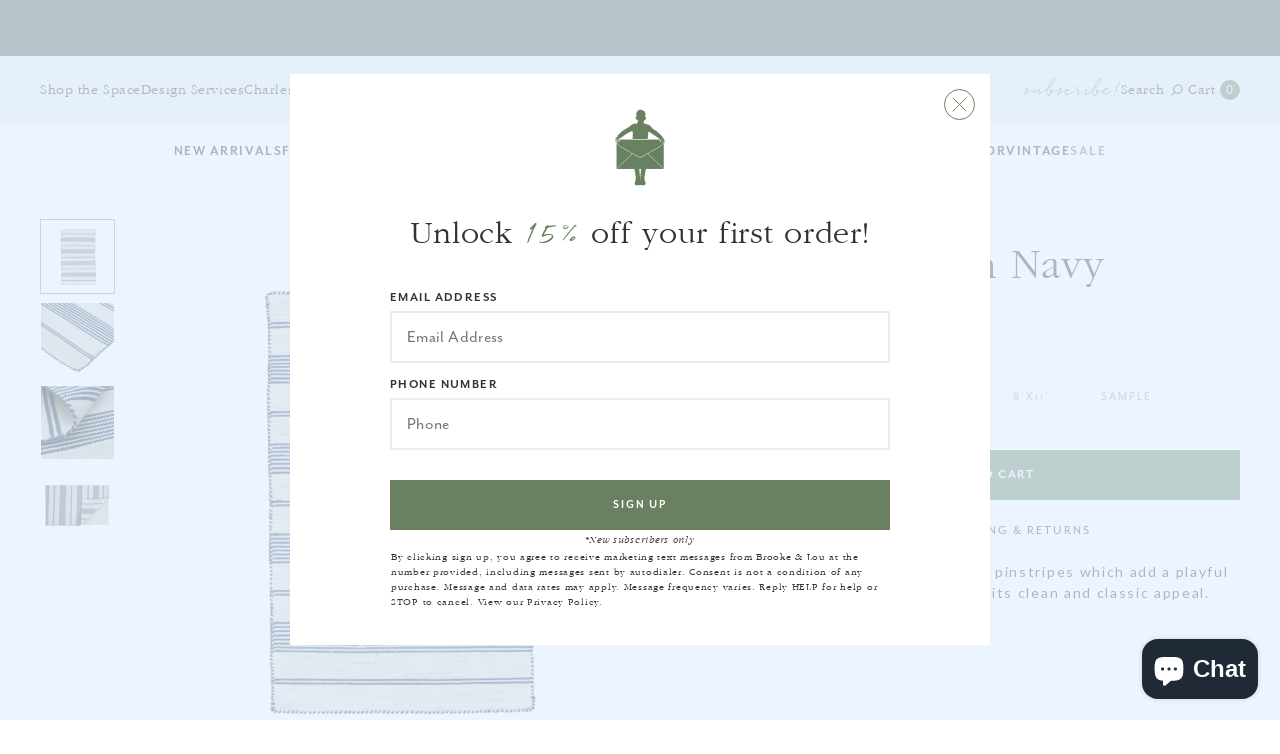

--- FILE ---
content_type: text/html; charset=utf-8
request_url: https://brookeandlou.com/products/walker-rug-in-navy
body_size: 45816
content:
<!doctype html>
<!--[if lt IE 7]><html class="no-js lt-ie9 lt-ie8 lt-ie7" lang="en"> <![endif]-->
<!--[if IE 7]><html class="no-js lt-ie9 lt-ie8" lang="en"> <![endif]-->
<!--[if IE 8]><html class="no-js lt-ie9" lang="en"> <![endif]-->
<!--[if IE 9 ]><html class="ie9 no-js"> <![endif]-->
<!--[if (gt IE 9)|!(IE)]><!--> <html class="no-js"> <!--<![endif]-->
<head>
  <meta charset="utf-8">
  <meta http-equiv="X-UA-Compatible" content="IE=edge,chrome=1">
  
  <title>Walker Rug in Navy | Brooke &amp; Lou</title>
  
  
  <meta name="description" content="The Walker Rug features refined pinstripes which add a playful pattern without detracting from its clean and classic appeal." />
  
  <link rel="canonical" href="https://brookeandlou.com/products/walker-rug-in-navy" />
  <meta name="viewport" content="width=device-width, initial-scale=1, maximum-scale=1, user-scalable=0" />
  <link rel="shortcut icon" href="//brookeandlou.com/cdn/shop/files/favicon_626257c9-6140-4224-807c-b42ca9bfdc99_48x48.png?v=1614922124" type="image/jpg" />
  <link rel="apple-touch-icon icon" href="//brookeandlou.com/cdn/shop/files/favicon_626257c9-6140-4224-807c-b42ca9bfdc99_180x180.png?v=1614922124">
  <link rel="apple-touch-icon icon" sizes="76x76" href="//brookeandlou.com/cdn/shop/files/favicon_626257c9-6140-4224-807c-b42ca9bfdc99_76x76.png?v=1614922124">
  <link rel="apple-touch-icon icon" sizes="120x120" href="//brookeandlou.com/cdn/shop/files/favicon_626257c9-6140-4224-807c-b42ca9bfdc99_120x120.png?v=1614922124">
  <link rel="apple-touch-icon icon" sizes="152x152" href="//brookeandlou.com/cdn/shop/files/favicon_626257c9-6140-4224-807c-b42ca9bfdc99_152x152.png?v=1614922124">
  <link rel="apple-touch-icon icon" sizes="180x180" href="//brookeandlou.com/cdn/shop/files/favicon_626257c9-6140-4224-807c-b42ca9bfdc99_180x180.png?v=1614922124">
<script>(function(w,d,t,r,u){var f,n,i;w[u]=w[u]||[],f=function(){var o={ti:"137016171", tm:"shpfy_ui"};o.q=w[u],w[u]=new UET(o),w[u].push("pageLoad")},n=d.createElement(t),n.src=r,n.async=1,n.onload=n.onreadystatechange=function(){var s=this.readyState;s&&s!=="loaded"&&s!=="complete"||(f(),n.onload=n.onreadystatechange=null)},i=d.getElementsByTagName(t)[0],i.parentNode.insertBefore(n,i)})(window,document,"script","//bat.bing.com/bat.js","uetq");</script>
  <script>window.performance && window.performance.mark && window.performance.mark('shopify.content_for_header.start');</script><meta name="google-site-verification" content="NTi1Ea2ZWM18p-q4Q--6UUvCqbYX6GGcyVyISGLQUm0">
<meta name="facebook-domain-verification" content="yec9aiqyu048ybpte36iwy75zjg9h3">
<meta id="shopify-digital-wallet" name="shopify-digital-wallet" content="/2726068287/digital_wallets/dialog">
<meta name="shopify-checkout-api-token" content="094ed912e0155952af050c098d17ee62">
<link rel="alternate" type="application/json+oembed" href="https://brookeandlou.com/products/walker-rug-in-navy.oembed">
<script async="async" src="/checkouts/internal/preloads.js?locale=en-US"></script>
<link rel="preconnect" href="https://shop.app" crossorigin="anonymous">
<script async="async" src="https://shop.app/checkouts/internal/preloads.js?locale=en-US&shop_id=2726068287" crossorigin="anonymous"></script>
<script id="apple-pay-shop-capabilities" type="application/json">{"shopId":2726068287,"countryCode":"US","currencyCode":"USD","merchantCapabilities":["supports3DS"],"merchantId":"gid:\/\/shopify\/Shop\/2726068287","merchantName":"Brooke \u0026 Lou","requiredBillingContactFields":["postalAddress","email","phone"],"requiredShippingContactFields":["postalAddress","email","phone"],"shippingType":"shipping","supportedNetworks":["visa","masterCard","amex","discover","elo","jcb"],"total":{"type":"pending","label":"Brooke \u0026 Lou","amount":"1.00"},"shopifyPaymentsEnabled":true,"supportsSubscriptions":true}</script>
<script id="shopify-features" type="application/json">{"accessToken":"094ed912e0155952af050c098d17ee62","betas":["rich-media-storefront-analytics"],"domain":"brookeandlou.com","predictiveSearch":true,"shopId":2726068287,"locale":"en"}</script>
<script>var Shopify = Shopify || {};
Shopify.shop = "brooke-and-lou.myshopify.com";
Shopify.locale = "en";
Shopify.currency = {"active":"USD","rate":"1.0"};
Shopify.country = "US";
Shopify.theme = {"name":"brooke-lou\/main","id":120693653567,"schema_name":null,"schema_version":null,"theme_store_id":null,"role":"main"};
Shopify.theme.handle = "null";
Shopify.theme.style = {"id":null,"handle":null};
Shopify.cdnHost = "brookeandlou.com/cdn";
Shopify.routes = Shopify.routes || {};
Shopify.routes.root = "/";</script>
<script type="module">!function(o){(o.Shopify=o.Shopify||{}).modules=!0}(window);</script>
<script>!function(o){function n(){var o=[];function n(){o.push(Array.prototype.slice.apply(arguments))}return n.q=o,n}var t=o.Shopify=o.Shopify||{};t.loadFeatures=n(),t.autoloadFeatures=n()}(window);</script>
<script>
  window.ShopifyPay = window.ShopifyPay || {};
  window.ShopifyPay.apiHost = "shop.app\/pay";
  window.ShopifyPay.redirectState = null;
</script>
<script id="shop-js-analytics" type="application/json">{"pageType":"product"}</script>
<script defer="defer" async type="module" src="//brookeandlou.com/cdn/shopifycloud/shop-js/modules/v2/client.init-shop-cart-sync_BApSsMSl.en.esm.js"></script>
<script defer="defer" async type="module" src="//brookeandlou.com/cdn/shopifycloud/shop-js/modules/v2/chunk.common_CBoos6YZ.esm.js"></script>
<script type="module">
  await import("//brookeandlou.com/cdn/shopifycloud/shop-js/modules/v2/client.init-shop-cart-sync_BApSsMSl.en.esm.js");
await import("//brookeandlou.com/cdn/shopifycloud/shop-js/modules/v2/chunk.common_CBoos6YZ.esm.js");

  window.Shopify.SignInWithShop?.initShopCartSync?.({"fedCMEnabled":true,"windoidEnabled":true});

</script>
<script>
  window.Shopify = window.Shopify || {};
  if (!window.Shopify.featureAssets) window.Shopify.featureAssets = {};
  window.Shopify.featureAssets['shop-js'] = {"shop-cart-sync":["modules/v2/client.shop-cart-sync_DJczDl9f.en.esm.js","modules/v2/chunk.common_CBoos6YZ.esm.js"],"init-fed-cm":["modules/v2/client.init-fed-cm_BzwGC0Wi.en.esm.js","modules/v2/chunk.common_CBoos6YZ.esm.js"],"init-windoid":["modules/v2/client.init-windoid_BS26ThXS.en.esm.js","modules/v2/chunk.common_CBoos6YZ.esm.js"],"shop-cash-offers":["modules/v2/client.shop-cash-offers_DthCPNIO.en.esm.js","modules/v2/chunk.common_CBoos6YZ.esm.js","modules/v2/chunk.modal_Bu1hFZFC.esm.js"],"shop-button":["modules/v2/client.shop-button_D_JX508o.en.esm.js","modules/v2/chunk.common_CBoos6YZ.esm.js"],"init-shop-email-lookup-coordinator":["modules/v2/client.init-shop-email-lookup-coordinator_DFwWcvrS.en.esm.js","modules/v2/chunk.common_CBoos6YZ.esm.js"],"shop-toast-manager":["modules/v2/client.shop-toast-manager_tEhgP2F9.en.esm.js","modules/v2/chunk.common_CBoos6YZ.esm.js"],"shop-login-button":["modules/v2/client.shop-login-button_DwLgFT0K.en.esm.js","modules/v2/chunk.common_CBoos6YZ.esm.js","modules/v2/chunk.modal_Bu1hFZFC.esm.js"],"avatar":["modules/v2/client.avatar_BTnouDA3.en.esm.js"],"init-shop-cart-sync":["modules/v2/client.init-shop-cart-sync_BApSsMSl.en.esm.js","modules/v2/chunk.common_CBoos6YZ.esm.js"],"pay-button":["modules/v2/client.pay-button_BuNmcIr_.en.esm.js","modules/v2/chunk.common_CBoos6YZ.esm.js"],"init-shop-for-new-customer-accounts":["modules/v2/client.init-shop-for-new-customer-accounts_DrjXSI53.en.esm.js","modules/v2/client.shop-login-button_DwLgFT0K.en.esm.js","modules/v2/chunk.common_CBoos6YZ.esm.js","modules/v2/chunk.modal_Bu1hFZFC.esm.js"],"init-customer-accounts-sign-up":["modules/v2/client.init-customer-accounts-sign-up_TlVCiykN.en.esm.js","modules/v2/client.shop-login-button_DwLgFT0K.en.esm.js","modules/v2/chunk.common_CBoos6YZ.esm.js","modules/v2/chunk.modal_Bu1hFZFC.esm.js"],"shop-follow-button":["modules/v2/client.shop-follow-button_C5D3XtBb.en.esm.js","modules/v2/chunk.common_CBoos6YZ.esm.js","modules/v2/chunk.modal_Bu1hFZFC.esm.js"],"checkout-modal":["modules/v2/client.checkout-modal_8TC_1FUY.en.esm.js","modules/v2/chunk.common_CBoos6YZ.esm.js","modules/v2/chunk.modal_Bu1hFZFC.esm.js"],"init-customer-accounts":["modules/v2/client.init-customer-accounts_C0Oh2ljF.en.esm.js","modules/v2/client.shop-login-button_DwLgFT0K.en.esm.js","modules/v2/chunk.common_CBoos6YZ.esm.js","modules/v2/chunk.modal_Bu1hFZFC.esm.js"],"lead-capture":["modules/v2/client.lead-capture_Cq0gfm7I.en.esm.js","modules/v2/chunk.common_CBoos6YZ.esm.js","modules/v2/chunk.modal_Bu1hFZFC.esm.js"],"shop-login":["modules/v2/client.shop-login_BmtnoEUo.en.esm.js","modules/v2/chunk.common_CBoos6YZ.esm.js","modules/v2/chunk.modal_Bu1hFZFC.esm.js"],"payment-terms":["modules/v2/client.payment-terms_BHOWV7U_.en.esm.js","modules/v2/chunk.common_CBoos6YZ.esm.js","modules/v2/chunk.modal_Bu1hFZFC.esm.js"]};
</script>
<script>(function() {
  var isLoaded = false;
  function asyncLoad() {
    if (isLoaded) return;
    isLoaded = true;
    var urls = ["https:\/\/cdn.jsdelivr.net\/gh\/apphq\/slidecart-dist@master\/slidecarthq-forward.js?4\u0026shop=brooke-and-lou.myshopify.com","https:\/\/static.shareasale.com\/json\/shopify\/shareasale-tracking.js?sasmid=83701\u0026ssmtid=19038\u0026shop=brooke-and-lou.myshopify.com","https:\/\/d33a6lvgbd0fej.cloudfront.net\/script_tag\/secomapp.scripttag.js?shop=brooke-and-lou.myshopify.com"];
    for (var i = 0; i < urls.length; i++) {
      var s = document.createElement('script');
      s.type = 'text/javascript';
      s.async = true;
      s.src = urls[i];
      var x = document.getElementsByTagName('script')[0];
      x.parentNode.insertBefore(s, x);
    }
  };
  if(window.attachEvent) {
    window.attachEvent('onload', asyncLoad);
  } else {
    window.addEventListener('load', asyncLoad, false);
  }
})();</script>
<script id="__st">var __st={"a":2726068287,"offset":-21600,"reqid":"e79624fc-9775-4e04-9a19-fe85f5adfc06-1768905465","pageurl":"brookeandlou.com\/products\/walker-rug-in-navy","u":"046c4d1e8e18","p":"product","rtyp":"product","rid":4942713389119};</script>
<script>window.ShopifyPaypalV4VisibilityTracking = true;</script>
<script id="captcha-bootstrap">!function(){'use strict';const t='contact',e='account',n='new_comment',o=[[t,t],['blogs',n],['comments',n],[t,'customer']],c=[[e,'customer_login'],[e,'guest_login'],[e,'recover_customer_password'],[e,'create_customer']],r=t=>t.map((([t,e])=>`form[action*='/${t}']:not([data-nocaptcha='true']) input[name='form_type'][value='${e}']`)).join(','),a=t=>()=>t?[...document.querySelectorAll(t)].map((t=>t.form)):[];function s(){const t=[...o],e=r(t);return a(e)}const i='password',u='form_key',d=['recaptcha-v3-token','g-recaptcha-response','h-captcha-response',i],f=()=>{try{return window.sessionStorage}catch{return}},m='__shopify_v',_=t=>t.elements[u];function p(t,e,n=!1){try{const o=window.sessionStorage,c=JSON.parse(o.getItem(e)),{data:r}=function(t){const{data:e,action:n}=t;return t[m]||n?{data:e,action:n}:{data:t,action:n}}(c);for(const[e,n]of Object.entries(r))t.elements[e]&&(t.elements[e].value=n);n&&o.removeItem(e)}catch(o){console.error('form repopulation failed',{error:o})}}const l='form_type',E='cptcha';function T(t){t.dataset[E]=!0}const w=window,h=w.document,L='Shopify',v='ce_forms',y='captcha';let A=!1;((t,e)=>{const n=(g='f06e6c50-85a8-45c8-87d0-21a2b65856fe',I='https://cdn.shopify.com/shopifycloud/storefront-forms-hcaptcha/ce_storefront_forms_captcha_hcaptcha.v1.5.2.iife.js',D={infoText:'Protected by hCaptcha',privacyText:'Privacy',termsText:'Terms'},(t,e,n)=>{const o=w[L][v],c=o.bindForm;if(c)return c(t,g,e,D).then(n);var r;o.q.push([[t,g,e,D],n]),r=I,A||(h.body.append(Object.assign(h.createElement('script'),{id:'captcha-provider',async:!0,src:r})),A=!0)});var g,I,D;w[L]=w[L]||{},w[L][v]=w[L][v]||{},w[L][v].q=[],w[L][y]=w[L][y]||{},w[L][y].protect=function(t,e){n(t,void 0,e),T(t)},Object.freeze(w[L][y]),function(t,e,n,w,h,L){const[v,y,A,g]=function(t,e,n){const i=e?o:[],u=t?c:[],d=[...i,...u],f=r(d),m=r(i),_=r(d.filter((([t,e])=>n.includes(e))));return[a(f),a(m),a(_),s()]}(w,h,L),I=t=>{const e=t.target;return e instanceof HTMLFormElement?e:e&&e.form},D=t=>v().includes(t);t.addEventListener('submit',(t=>{const e=I(t);if(!e)return;const n=D(e)&&!e.dataset.hcaptchaBound&&!e.dataset.recaptchaBound,o=_(e),c=g().includes(e)&&(!o||!o.value);(n||c)&&t.preventDefault(),c&&!n&&(function(t){try{if(!f())return;!function(t){const e=f();if(!e)return;const n=_(t);if(!n)return;const o=n.value;o&&e.removeItem(o)}(t);const e=Array.from(Array(32),(()=>Math.random().toString(36)[2])).join('');!function(t,e){_(t)||t.append(Object.assign(document.createElement('input'),{type:'hidden',name:u})),t.elements[u].value=e}(t,e),function(t,e){const n=f();if(!n)return;const o=[...t.querySelectorAll(`input[type='${i}']`)].map((({name:t})=>t)),c=[...d,...o],r={};for(const[a,s]of new FormData(t).entries())c.includes(a)||(r[a]=s);n.setItem(e,JSON.stringify({[m]:1,action:t.action,data:r}))}(t,e)}catch(e){console.error('failed to persist form',e)}}(e),e.submit())}));const S=(t,e)=>{t&&!t.dataset[E]&&(n(t,e.some((e=>e===t))),T(t))};for(const o of['focusin','change'])t.addEventListener(o,(t=>{const e=I(t);D(e)&&S(e,y())}));const B=e.get('form_key'),M=e.get(l),P=B&&M;t.addEventListener('DOMContentLoaded',(()=>{const t=y();if(P)for(const e of t)e.elements[l].value===M&&p(e,B);[...new Set([...A(),...v().filter((t=>'true'===t.dataset.shopifyCaptcha))])].forEach((e=>S(e,t)))}))}(h,new URLSearchParams(w.location.search),n,t,e,['guest_login'])})(!0,!0)}();</script>
<script integrity="sha256-4kQ18oKyAcykRKYeNunJcIwy7WH5gtpwJnB7kiuLZ1E=" data-source-attribution="shopify.loadfeatures" defer="defer" src="//brookeandlou.com/cdn/shopifycloud/storefront/assets/storefront/load_feature-a0a9edcb.js" crossorigin="anonymous"></script>
<script crossorigin="anonymous" defer="defer" src="//brookeandlou.com/cdn/shopifycloud/storefront/assets/shopify_pay/storefront-65b4c6d7.js?v=20250812"></script>
<script data-source-attribution="shopify.dynamic_checkout.dynamic.init">var Shopify=Shopify||{};Shopify.PaymentButton=Shopify.PaymentButton||{isStorefrontPortableWallets:!0,init:function(){window.Shopify.PaymentButton.init=function(){};var t=document.createElement("script");t.src="https://brookeandlou.com/cdn/shopifycloud/portable-wallets/latest/portable-wallets.en.js",t.type="module",document.head.appendChild(t)}};
</script>
<script data-source-attribution="shopify.dynamic_checkout.buyer_consent">
  function portableWalletsHideBuyerConsent(e){var t=document.getElementById("shopify-buyer-consent"),n=document.getElementById("shopify-subscription-policy-button");t&&n&&(t.classList.add("hidden"),t.setAttribute("aria-hidden","true"),n.removeEventListener("click",e))}function portableWalletsShowBuyerConsent(e){var t=document.getElementById("shopify-buyer-consent"),n=document.getElementById("shopify-subscription-policy-button");t&&n&&(t.classList.remove("hidden"),t.removeAttribute("aria-hidden"),n.addEventListener("click",e))}window.Shopify?.PaymentButton&&(window.Shopify.PaymentButton.hideBuyerConsent=portableWalletsHideBuyerConsent,window.Shopify.PaymentButton.showBuyerConsent=portableWalletsShowBuyerConsent);
</script>
<script data-source-attribution="shopify.dynamic_checkout.cart.bootstrap">document.addEventListener("DOMContentLoaded",(function(){function t(){return document.querySelector("shopify-accelerated-checkout-cart, shopify-accelerated-checkout")}if(t())Shopify.PaymentButton.init();else{new MutationObserver((function(e,n){t()&&(Shopify.PaymentButton.init(),n.disconnect())})).observe(document.body,{childList:!0,subtree:!0})}}));
</script>
<link id="shopify-accelerated-checkout-styles" rel="stylesheet" media="screen" href="https://brookeandlou.com/cdn/shopifycloud/portable-wallets/latest/accelerated-checkout-backwards-compat.css" crossorigin="anonymous">
<style id="shopify-accelerated-checkout-cart">
        #shopify-buyer-consent {
  margin-top: 1em;
  display: inline-block;
  width: 100%;
}

#shopify-buyer-consent.hidden {
  display: none;
}

#shopify-subscription-policy-button {
  background: none;
  border: none;
  padding: 0;
  text-decoration: underline;
  font-size: inherit;
  cursor: pointer;
}

#shopify-subscription-policy-button::before {
  box-shadow: none;
}

      </style>

<script>window.performance && window.performance.mark && window.performance.mark('shopify.content_for_header.end');</script>

  <link href="//brookeandlou.com/cdn/shop/t/9/assets/style-reset.css?v=61055218304333135941638378099" rel="stylesheet" type="text/css" media="all" />
  <link href="//brookeandlou.com/cdn/shop/t/9/assets/style.css?v=159589579796662130331761660574" rel="stylesheet" type="text/css" media="all" />
  <link href="//brookeandlou.com/cdn/shop/t/9/assets/product-grid-item.css?v=97114103044277618131745420709" rel="stylesheet" type="text/css" media="all" />
  <link href="//brookeandlou.com/cdn/shop/t/9/assets/style-mobile.css?v=27216117899541103611748964157" rel="stylesheet" type="text/css" media="all" />
  <link href="//brookeandlou.com/cdn/shop/t/9/assets/style-gift-reggie.css?v=40917030952549507371643660661" rel="stylesheet" type="text/css" media="all" />
  <link href="//brookeandlou.com/cdn/shop/t/9/assets/jquery.nice-select.css?v=178735805108169452131638378098" rel="stylesheet" type="text/css" media="all" />
  <link href="//brookeandlou.com/cdn/shop/t/9/assets/jquery.slick.css?v=140307038489110634391638378098" rel="stylesheet" type="text/css" media="all" />
  <link href="//brookeandlou.com/cdn/shop/t/9/assets/jquery.mCustomScrollbar.css?v=9765735133063464701638378098" rel="stylesheet" type="text/css" media="all" />
  
  <link href="//brookeandlou.com/cdn/shop/t/9/assets/lity.css?v=138170513381730294161638378093" rel="stylesheet" type="text/css" media="all" />
  <link rel="preconnect" href="https://fonts.googleapis.com">
  <link rel="preconnect" href="https://fonts.gstatic.com" crossorigin>
  <link href="https://fonts.googleapis.com/css2?family=Lato&display=swap" rel="stylesheet">
  
  <link href="//fast.fonts.net/cssapi/347db236-be77-478f-ac05-8e43eb8123af.css" rel="stylesheet" type="text/css" media="all" />
  <link href="//maxcdn.bootstrapcdn.com/font-awesome/4.7.0/css/font-awesome.min.css" rel="stylesheet" type="text/css" media="all" />  

  <script src="//brookeandlou.com/cdn/shopifycloud/storefront/assets/themes_support/shopify_common-5f594365.js" type="text/javascript"></script>
  <script src="//brookeandlou.com/cdn/shopifycloud/storefront/assets/themes_support/customer_area-f1b6eefc.js" type="text/javascript"></script>
  <script src="//ajax.googleapis.com/ajax/libs/jquery/1.12.4/jquery.min.js" type="text/javascript"></script>
  <script src="//brookeandlou.com/cdn/shopifycloud/storefront/assets/themes_support/option_selection-b017cd28.js" type="text/javascript"></script>
  <meta name="google-site-verification" content="S6-ZnWvt4Py8JG6PhX4xuuFx3sCO2ABGt4ovvto_xIQ" />
  

<!-- Global site tag (gtag.js) - Google Ads: 786291735 -->
  <!-- Global site tag (gtag.js) - Google Ads: 786291735 - Added 3.28.22--> 
<script async src="https://www.googletagmanager.com/gtag/js?id=AW-786291735"></script> <script> window.dataLayer = window.dataLayer || []; function gtag(){dataLayer.push(arguments);} gtag('js', new Date()); gtag('config', 'AW-786291735'); </script>
<!-- End Google Ads -->

  
 <!-- Global site tag (gtag.js) - Google Ads: 786291735 -->
<script async src="https://www.googletagmanager.com/gtag/js?id=AW-786291735"></script>
<script>
  window.dataLayer = window.dataLayer || [];
  function gtag(){dataLayer.push(arguments);}
  gtag('js', new Date());

  gtag('config', 'AW-786291735');
</script>

<meta name="facebook-domain-verification" content="clkgntnnwg8l0uxysaqaqgq7qyayvv" />
<script src="//staticxx.s3.amazonaws.com/aio_stats_lib_v1.min.js?v=1.0"></script><!-- BEGIN app block: shopify://apps/gsc-countdown-timer/blocks/countdown-bar/58dc5b1b-43d2-4209-b1f3-52aff31643ed --><style>
  .gta-block__error {
    display: flex;
    flex-flow: column nowrap;
    gap: 12px;
    padding: 32px;
    border-radius: 12px;
    margin: 12px 0;
    background-color: #fff1e3;
    color: #412d00;
  }

  .gta-block__error-title {
    font-size: 18px;
    font-weight: 600;
    line-height: 28px;
  }

  .gta-block__error-body {
    font-size: 14px;
    line-height: 24px;
  }
</style>

<script>
  (function () {
    try {
      window.GSC_COUNTDOWN_META = {
        product_collections: [{"id":274525487167,"handle":"all","title":"All Products","updated_at":"2026-01-19T15:41:39-06:00","body_html":null,"published_at":"2024-08-22T10:36:43-05:00","sort_order":"best-selling","template_suffix":null,"disjunctive":false,"rules":[{"column":"type","relation":"not_equals","condition":"candybox_generated"},{"column":"type","relation":"not_equals","condition":"giftbox_ghost_product"},{"column":"type","relation":"not_contains","condition":"mws_fee_generated"}],"published_scope":"web"},{"id":264227618879,"handle":"blue-rugs","updated_at":"2025-12-10T14:36:47-06:00","published_at":"2022-07-18T14:27:59-05:00","sort_order":"manual","template_suffix":"","published_scope":"global","title":"Blue Rugs","body_html":""},{"id":264239054911,"handle":"by-color","updated_at":"2026-01-19T06:13:26-06:00","published_at":"2022-07-19T15:48:09-05:00","sort_order":"alpha-asc","template_suffix":"","published_scope":"global","title":"By Color","body_html":""},{"id":264227520575,"handle":"by-design","updated_at":"2026-01-19T06:13:26-06:00","published_at":"2022-07-18T14:23:25-05:00","sort_order":"manual","template_suffix":"","published_scope":"global","title":"By Design","body_html":""},{"id":280147099711,"handle":"fees-products","title":"Fees products","updated_at":"2026-01-19T15:41:39-06:00","body_html":null,"published_at":"2025-03-19T12:02:39-05:00","sort_order":"alpha-asc","template_suffix":null,"disjunctive":false,"rules":[{"column":"type","relation":"not_contains","condition":"mws_fee_generated"},{"column":"type","relation":"not_equals","condition":"giftbox_ghost_product"}],"published_scope":"web"},{"id":264437891135,"handle":"in-stock-rugs","updated_at":"2026-01-16T11:25:50-06:00","published_at":"2022-08-02T14:16:09-05:00","sort_order":"best-selling","template_suffix":"","published_scope":"global","title":"In-Stock Rugs","body_html":""},{"id":272843735103,"handle":"local-pickup","updated_at":"2026-01-19T06:13:26-06:00","published_at":"2024-06-05T10:22:28-05:00","sort_order":"best-selling","template_suffix":"","published_scope":"global","title":"Local Pickup","body_html":""},{"id":264227749951,"handle":"neutral-rugs","updated_at":"2025-11-25T06:14:56-06:00","published_at":"2022-07-18T14:37:13-05:00","sort_order":"manual","template_suffix":"","published_scope":"global","title":"Neutral Rugs","body_html":""},{"id":168836431935,"handle":"outdoor-rugs","updated_at":"2026-01-17T06:14:54-06:00","published_at":"2021-03-22T18:27:15-05:00","sort_order":"manual","template_suffix":"","published_scope":"global","title":"Outdoor Rugs","body_html":""},{"id":159334039615,"handle":"patterned-rugs","updated_at":"2026-01-19T06:13:26-06:00","published_at":"2020-02-06T11:23:55-06:00","sort_order":"manual","template_suffix":"","published_scope":"global","title":"Patterned Rugs","body_html":""},{"id":165880299583,"handle":"rug-samples","updated_at":"2026-01-19T06:13:26-06:00","published_at":"2020-07-25T14:00:19-05:00","sort_order":"manual","template_suffix":"","published_scope":"global","title":"Rug Samples","body_html":""},{"id":260771315775,"handle":"rugs-manual","updated_at":"2026-01-19T06:13:26-06:00","published_at":"2021-04-09T14:01:50-05:00","sort_order":"manual","template_suffix":"","published_scope":"global","title":"Rugs","body_html":""},{"id":264227815487,"handle":"striped-rugs","updated_at":"2025-12-10T14:36:47-06:00","published_at":"2022-07-18T14:47:06-05:00","sort_order":"manual","template_suffix":"","published_scope":"global","title":"Stripe \u0026 Plaid Rugs","body_html":""},{"id":275806421055,"handle":"textile-sale","title":"Textile Sale","updated_at":"2026-01-19T06:13:26-06:00","body_html":"","published_at":"2024-10-15T13:55:56-05:00","sort_order":"created-desc","template_suffix":"","disjunctive":true,"rules":[{"column":"type","relation":"equals","condition":"Bedding"},{"column":"type","relation":"equals","condition":"Pillows"},{"column":"type","relation":"equals","condition":"Rug"},{"column":"type","relation":"equals","condition":"Rugs"},{"column":"type","relation":"equals","condition":"Pillow"},{"column":"type","relation":"equals","condition":"Table Linens"},{"column":"type","relation":"equals","condition":"Napkin"},{"column":"type","relation":"equals","condition":"Tablecloth"},{"column":"type","relation":"equals","condition":"Napkins"},{"column":"type","relation":"equals","condition":"pillow"},{"column":"type","relation":"equals","condition":"Linens \u0026 Bedding"},{"column":"type","relation":"equals","condition":"Throw Blanket"},{"column":"type","relation":"equals","condition":"Throw"}],"published_scope":"global"}],
        product_tags: ["2' x 3' rug","2x3 rug","4' x 6' rug","4x6 rug","5' x 8' rug","5x8 rug","8' x 11' rug","8x11 rug","area rug","area rugs","Blue","blue rug","carpet","cream","cream rug","Final Sale","floor covering","Local Pickup","Navy","navy rug","patterned rug","patterned rugs","Rug","rug sample","rug samples","Rugs","Stripe","stripe rug","stripe rugs","striped","Striped Rugs","stripes","walker rug"],
      };

      const widgets = [{"bar":{"sticky":true,"justify":"center","position":"top","closeButton":{"color":"#698160","enabled":true}},"key":"GSC-BAR-eoqaknogaSCz","type":"bar","timer":{"date":"2024-11-20T06:00:00.000Z","mode":"date","hours":72,"onEnd":"hide","minutes":0,"seconds":0,"recurring":{"endHours":0,"endMinutes":0,"repeatDays":[],"startHours":0,"startMinutes":0},"scheduling":{"end":null,"start":null}},"content":{"align":"center","items":[{"id":"text-JOzJaVGAkrcr","type":"text","align":"left","color":"#ffffff","value":"black friday","enabled":true,"padding":{"mobile":{"top":"6px","right":"0px"},"desktop":{}},"fontFamily":"font2","fontWeight":"600","textTransform":"uppercase","mobileFontSize":"15px","desktopFontSize":"21px","mobileLineHeight":"1.3","desktopLineHeight":"1","mobileLetterSpacing":"1.5px","desktopLetterSpacing":"3px"},{"id":"text-MfDCbtbSdLEm","type":"text","align":"left","color":"#ffffff","value":"early access begins","enabled":true,"padding":{"mobile":{},"desktop":{}},"fontFamily":"font3","fontWeight":"400","textTransform":"lowercase","mobileFontSize":"12px","desktopFontSize":"14px","mobileLineHeight":"1.3","desktopLineHeight":"1.3","mobileLetterSpacing":"2.1px","desktopLetterSpacing":"2px"},{"id":"timer-zTUZKcPjiOcV","type":"timer","border":{"size":"2px","color":"#fff3b6","enabled":false},"digits":{"color":"#ffffff","fontSize":"38px","fontFamily":"font1","fontWeight":"600"},"labels":{"days":"Days","color":"#ffffff","hours":"Hours","enabled":true,"minutes":"Minutes","seconds":"Seconds","fontSize":"26px","fontFamily":"font2","fontWeight":"400","textTransform":"lowercase"},"layout":"stacked","margin":{"mobile":{},"desktop":{}},"radius":{"value":"60px","enabled":false},"shadow":{"type":"","color":"black","enabled":true},"enabled":true,"padding":{"mobile":{"top":"4px"},"desktop":{"top":"0px"}},"separator":{"type":"colon","color":"#ffffff","enabled":true},"background":{"blur":"2px","color":"#fff3b6","enabled":false},"unitFormat":"d:h:m:s","mobileWidth":"160px","desktopWidth":"239px"},{"id":"button-gTtLeGBUEghZ","href":"https:\/\/brookeandlou.com\/pages\/sms-sign-up","type":"button","label":"SIGN UP","width":"content","border":{"size":"2px","color":"#ffffff","enabled":true},"margin":{"mobile":{"top":"0px","left":"9px","right":"0px","bottom":"0px"},"desktop":{"top":"0px","left":"0px","right":"0px","bottom":"0px"}},"radius":{"value":"60px","enabled":false},"target":"_blank","enabled":true,"padding":{"mobile":{"top":"4px","left":"12px","right":"12px","bottom":"4px"},"desktop":{"top":"14px","left":"23px","right":"20px","bottom":"14px"}},"textColor":"#ffffff","background":{"blur":"0px","color":"#fff3b6","enabled":false},"fontFamily":"font2","fontWeight":"500","textTransform":"uppercase","mobileFontSize":"12px","desktopFontSize":"14px","mobileLetterSpacing":"1.3px","desktopLetterSpacing":"2.3px"},{"id":"coupon-OZAPQqtuKIWX","code":"PASTE YOUR CODE","icon":{"type":"discount","enabled":true},"type":"coupon","label":"Save 35%","action":"copy","border":{"size":"2px","color":"#fff3b6","enabled":true},"margin":{"mobile":{"top":"0px","left":"0px","right":"0px","bottom":"0px"},"desktop":{"top":"0px","left":"0px","right":"0px","bottom":"0px"}},"radius":{"value":"60px","enabled":false},"enabled":false,"padding":{"mobile":{"top":"4px","left":"12px","right":"12px","bottom":"4px"},"desktop":{"top":"14px","left":"18px","right":"18px","bottom":"14px"}},"textColor":"#fff3b6","background":{"blur":"0px","color":"#dc2e2a","enabled":true},"fontFamily":"font1","fontWeight":"700","textTransform":"uppercase","mobileFontSize":"12px","desktopFontSize":"14px"}],"border":{"size":"1px","color":"#000000","enabled":false},"layout":"column","radius":{"value":"8px","enabled":true},"padding":{"mobile":{"top":"4px","left":"0px","right":"0px","bottom":"4px"},"desktop":{"top":"12px","left":"8px","right":"8px","bottom":"8px"}},"mobileGap":"6px","background":{"src":null,"blur":"8px","source":"color","bgColor":"#698160","enabled":true,"overlayColor":"rgba(0,0,0,0)"},"desktopGap":"24px","mobileWidth":"100%","desktopWidth":"400px"},"enabled":false,"general":{"font1":"Lato, sans-serif","font2":"Josefin Sans, sans-serif","font3":"Cormorant, serif","preset":"bar8","breakpoint":"544px"},"section":null,"userCss":"","targeting":{"geo":null,"pages":{"cart":true,"home":true,"other":true,"password":false,"products":{"mode":"all","tags":[],"enabled":false,"specificProducts":[],"productsInCollections":[]},"collections":{"mode":"all","items":[],"enabled":false}}}}];

      if (Array.isArray(window.GSC_COUNTDOWN_WIDGETS)) {
        window.GSC_COUNTDOWN_WIDGETS.push(...widgets);
      } else {
        window.GSC_COUNTDOWN_WIDGETS = widgets || [];
      }
    } catch (e) {
      console.log(e);
    }
  })();
</script>


<!-- END app block --><!-- BEGIN app block: shopify://apps/gift-reggie-gift-registry/blocks/app-embed-block/00fe746e-081c-46a2-a15d-bcbd6f41b0f0 --><script type="application/json" id="gift_reggie_data">
  {
    "storefrontAccessToken": null,
    "registryId": null,
    "registryAdmin": null,
    "customerId": null,
    

    "productId": 4942713389119,
    "rootUrl": "\/",
    "accountLoginUrl": "\/customer_authentication\/login",
    "accountLoginReturnParam": "return_to=",
    "currentLanguage": null,

    "button_layout": "column",
    "button_order": "registry_wishlist",
    "button_alignment": "justify",
    "behavior_on_no_id": "disable",
    "wishlist_button_visibility": "everyone",
    "registry_button_visibility": "everyone",
    "registry_button_behavior": "ajax",
    "online_store_version": "2",
    "button_location_override": "",
    "button_location_override_position": "inside",

    "wishlist_button_appearance": "button",
    "registry_button_appearance": "button",
    "wishlist_button_classname": "",
    "registry_button_classname": "",
    "wishlist_button_image_not_present": null,
    "wishlist_button_image_is_present": null,
    "registry_button_image": null,

    "checkout_button_selector": "#checkout-button",

    "i18n": {
      "wishlist": {
        "idleAdd": "Add to Wishlist",
        "idleRemove": "Remove from Wishlist",
        "pending": "...",
        "successAdd": "Added to Wishlist",
        "successRemove": "Removed from Wishlist",
        "noVariant": "Add to Wishlist",
        "error": "Error"
      },
      "registry": {
        "idleAdd": "Add to Registry",
        "idleRemove": "Remove from Registry",
        "pending": "...",
        "successAdd": "Added to Registry",
        "successRemove": "Removed from Registry",
        "noVariant": "Add to Registry",
        "error": "Error"
      }
    }
  }
</script>
<style>
  :root {
    --gift-reggie-wishlist-button-background-color: #ffffff;
    --gift-reggie-wishlist-button-text-color: #333333;
    --gift-reggie-registry-button-background-color: #ffffff;
    --gift-reggie-registry-button-text-color: #333333;
  }
</style><style>
    
  </style>
<!-- END app block --><!-- BEGIN app block: shopify://apps/foxkit-sales-boost/blocks/foxkit-theme-helper/13f41957-6b79-47c1-99a2-e52431f06fff -->
<style data-shopify>
  
  :root {
  	--foxkit-border-radius-btn: 1px;
  	--foxkit-height-btn: 31px;
  	--foxkit-btn-primary-bg: #212121;
  	--foxkit-btn-primary-text: #FFFFFF;
  	--foxkit-btn-primary-hover-bg: #000000;
  	--foxkit-btn-primary-hover-text: #FFFFFF;
  	--foxkit-btn-secondary-bg: #FFFFFF;
  	--foxkit-btn-secondary-text: #000000;
  	--foxkit-btn-secondary-hover-bg: #000000;
  	--foxkit-btn-secondary-hover-text: #FFFFFF;
  	--foxkit-text-color: #666666;
  	--foxkit-heading-text-color: #000000;
  	--foxkit-prices-color: #000000;
  	--foxkit-badge-color: #DA3F3F;
  	--foxkit-border-color: #ebebeb;
  }
  
  .foxkit-critical-hidden {
  	display: none !important;
  }
</style>
<script>
   var ShopifyRootUrl = "\/";
   var _useRootBaseUrl = null
   window.FoxKitThemeHelperEnabled = true;
   window.FoxKitPlugins = window.FoxKitPlugins || {}
   window.FoxKitStrings = window.FoxKitStrings || {}
   window.FoxKitAssets = window.FoxKitAssets || {}
   window.FoxKitModules = window.FoxKitModules || {}
   window.FoxKitSettings = {
     discountPrefix: "FX",
     showWaterMark: null,
     multipleLanguages: false,
     primaryLocale: true,
     combineWithProductDiscounts: false,
     enableAjaxAtc: true,
     discountApplyBy: "shopify_functions",
     foxKitBaseUrl: "foxkit.app",
     shopDomain: "https:\/\/brookeandlou.com",
     baseUrl: _useRootBaseUrl ? "/" : ShopifyRootUrl.endsWith('/') ? ShopifyRootUrl : ShopifyRootUrl + '/',
     currencyCode: "USD",
     moneyFormat: !!window.MinimogTheme ? window.MinimogSettings.money_format : "${{amount}}",
     moneyWithCurrencyFormat: "${{amount}} USD",
     template: "product",
     templateName: "product",
     optimizePerformance: false,product: Object.assign({"id":4942713389119,"title":"Walker Rug in Navy","handle":"walker-rug-in-navy","description":"The Walker Rug features refined pinstripes which add a playful pattern without detracting from its clean and classic appeal.","published_at":"2021-02-23T09:00:44-06:00","created_at":"2021-02-04T16:23:02-06:00","vendor":"Feizy","type":"Rug","tags":["2' x 3' rug","2x3 rug","4' x 6' rug","4x6 rug","5' x 8' rug","5x8 rug","8' x 11' rug","8x11 rug","area rug","area rugs","Blue","blue rug","carpet","cream","cream rug","Final Sale","floor covering","Local Pickup","Navy","navy rug","patterned rug","patterned rugs","Rug","rug sample","rug samples","Rugs","Stripe","stripe rug","stripe rugs","striped","Striped Rugs","stripes","walker rug"],"price":3500,"price_min":3500,"price_max":77500,"available":true,"price_varies":true,"compare_at_price":null,"compare_at_price_min":0,"compare_at_price_max":0,"compare_at_price_varies":false,"variants":[{"id":33357417578559,"title":"2'x3'","option1":"2'x3'","option2":null,"option3":null,"sku":"7220560FNVY000P00","requires_shipping":true,"taxable":true,"featured_image":{"id":15957766406207,"product_id":4942713389119,"position":1,"created_at":"2021-02-04T16:25:20-06:00","updated_at":"2021-02-04T16:25:20-06:00","alt":null,"width":1600,"height":1600,"src":"\/\/brookeandlou.com\/cdn\/shop\/products\/walker-rug-in-navy.jpg?v=1612477520","variant_ids":[33357417578559,33357417611327,33357417644095,33357417676863,40323892871231]},"available":true,"name":"Walker Rug in Navy - 2'x3'","public_title":"2'x3'","options":["2'x3'"],"price":6000,"weight":0,"compare_at_price":null,"inventory_management":"shopify","barcode":"17578559","featured_media":{"alt":null,"id":8124800499775,"position":1,"preview_image":{"aspect_ratio":1.0,"height":1600,"width":1600,"src":"\/\/brookeandlou.com\/cdn\/shop\/products\/walker-rug-in-navy.jpg?v=1612477520"}},"requires_selling_plan":false,"selling_plan_allocations":[]},{"id":33357417611327,"title":"4'x6'","option1":"4'x6'","option2":null,"option3":null,"sku":"7220560FNVY000C00","requires_shipping":true,"taxable":true,"featured_image":{"id":15957766406207,"product_id":4942713389119,"position":1,"created_at":"2021-02-04T16:25:20-06:00","updated_at":"2021-02-04T16:25:20-06:00","alt":null,"width":1600,"height":1600,"src":"\/\/brookeandlou.com\/cdn\/shop\/products\/walker-rug-in-navy.jpg?v=1612477520","variant_ids":[33357417578559,33357417611327,33357417644095,33357417676863,40323892871231]},"available":true,"name":"Walker Rug in Navy - 4'x6'","public_title":"4'x6'","options":["4'x6'"],"price":22500,"weight":0,"compare_at_price":null,"inventory_management":null,"barcode":"17611327","featured_media":{"alt":null,"id":8124800499775,"position":1,"preview_image":{"aspect_ratio":1.0,"height":1600,"width":1600,"src":"\/\/brookeandlou.com\/cdn\/shop\/products\/walker-rug-in-navy.jpg?v=1612477520"}},"requires_selling_plan":false,"selling_plan_allocations":[]},{"id":33357417644095,"title":"5'x8'","option1":"5'x8'","option2":null,"option3":null,"sku":"7220560FNVY000E10","requires_shipping":true,"taxable":true,"featured_image":{"id":15957766406207,"product_id":4942713389119,"position":1,"created_at":"2021-02-04T16:25:20-06:00","updated_at":"2021-02-04T16:25:20-06:00","alt":null,"width":1600,"height":1600,"src":"\/\/brookeandlou.com\/cdn\/shop\/products\/walker-rug-in-navy.jpg?v=1612477520","variant_ids":[33357417578559,33357417611327,33357417644095,33357417676863,40323892871231]},"available":true,"name":"Walker Rug in Navy - 5'x8'","public_title":"5'x8'","options":["5'x8'"],"price":35000,"weight":0,"compare_at_price":null,"inventory_management":null,"barcode":"17644095","featured_media":{"alt":null,"id":8124800499775,"position":1,"preview_image":{"aspect_ratio":1.0,"height":1600,"width":1600,"src":"\/\/brookeandlou.com\/cdn\/shop\/products\/walker-rug-in-navy.jpg?v=1612477520"}},"requires_selling_plan":false,"selling_plan_allocations":[]},{"id":33357417676863,"title":"8'x11'","option1":"8'x11'","option2":null,"option3":null,"sku":"7220560FNVY000G99","requires_shipping":true,"taxable":true,"featured_image":{"id":15957766406207,"product_id":4942713389119,"position":1,"created_at":"2021-02-04T16:25:20-06:00","updated_at":"2021-02-04T16:25:20-06:00","alt":null,"width":1600,"height":1600,"src":"\/\/brookeandlou.com\/cdn\/shop\/products\/walker-rug-in-navy.jpg?v=1612477520","variant_ids":[33357417578559,33357417611327,33357417644095,33357417676863,40323892871231]},"available":true,"name":"Walker Rug in Navy - 8'x11'","public_title":"8'x11'","options":["8'x11'"],"price":77500,"weight":0,"compare_at_price":null,"inventory_management":null,"barcode":"17676863","featured_media":{"alt":null,"id":8124800499775,"position":1,"preview_image":{"aspect_ratio":1.0,"height":1600,"width":1600,"src":"\/\/brookeandlou.com\/cdn\/shop\/products\/walker-rug-in-navy.jpg?v=1612477520"}},"requires_selling_plan":false,"selling_plan_allocations":[]},{"id":40323892871231,"title":"Sample","option1":"Sample","option2":null,"option3":null,"sku":"7220560FNVY000L99","requires_shipping":true,"taxable":true,"featured_image":{"id":15957766406207,"product_id":4942713389119,"position":1,"created_at":"2021-02-04T16:25:20-06:00","updated_at":"2021-02-04T16:25:20-06:00","alt":null,"width":1600,"height":1600,"src":"\/\/brookeandlou.com\/cdn\/shop\/products\/walker-rug-in-navy.jpg?v=1612477520","variant_ids":[33357417578559,33357417611327,33357417644095,33357417676863,40323892871231]},"available":true,"name":"Walker Rug in Navy - Sample","public_title":"Sample","options":["Sample"],"price":3500,"weight":0,"compare_at_price":null,"inventory_management":"shopify","barcode":"92871231","featured_media":{"alt":null,"id":8124800499775,"position":1,"preview_image":{"aspect_ratio":1.0,"height":1600,"width":1600,"src":"\/\/brookeandlou.com\/cdn\/shop\/products\/walker-rug-in-navy.jpg?v=1612477520"}},"requires_selling_plan":false,"selling_plan_allocations":[]}],"images":["\/\/brookeandlou.com\/cdn\/shop\/products\/walker-rug-in-navy.jpg?v=1612477520","\/\/brookeandlou.com\/cdn\/shop\/products\/walker-rug-in-navy-pov.jpg?v=1658851854","\/\/brookeandlou.com\/cdn\/shop\/products\/walker-rug-in-navy-pov-1.jpg?v=1658851854","\/\/brookeandlou.com\/cdn\/shop\/products\/walker-rug-in-navy-pov2.jpg?v=1658851852"],"featured_image":"\/\/brookeandlou.com\/cdn\/shop\/products\/walker-rug-in-navy.jpg?v=1612477520","options":["Size"],"media":[{"alt":null,"id":8124800499775,"position":1,"preview_image":{"aspect_ratio":1.0,"height":1600,"width":1600,"src":"\/\/brookeandlou.com\/cdn\/shop\/products\/walker-rug-in-navy.jpg?v=1612477520"},"aspect_ratio":1.0,"height":1600,"media_type":"image","src":"\/\/brookeandlou.com\/cdn\/shop\/products\/walker-rug-in-navy.jpg?v=1612477520","width":1600},{"alt":null,"id":22127912124479,"position":2,"preview_image":{"aspect_ratio":1.0,"height":1600,"width":1600,"src":"\/\/brookeandlou.com\/cdn\/shop\/products\/walker-rug-in-navy-pov.jpg?v=1658851854"},"aspect_ratio":1.0,"height":1600,"media_type":"image","src":"\/\/brookeandlou.com\/cdn\/shop\/products\/walker-rug-in-navy-pov.jpg?v=1658851854","width":1600},{"alt":null,"id":22127911206975,"position":3,"preview_image":{"aspect_ratio":1.0,"height":1600,"width":1600,"src":"\/\/brookeandlou.com\/cdn\/shop\/products\/walker-rug-in-navy-pov-1.jpg?v=1658851854"},"aspect_ratio":1.0,"height":1600,"media_type":"image","src":"\/\/brookeandlou.com\/cdn\/shop\/products\/walker-rug-in-navy-pov-1.jpg?v=1658851854","width":1600},{"alt":null,"id":22127913140287,"position":4,"preview_image":{"aspect_ratio":1.0,"height":1600,"width":1600,"src":"\/\/brookeandlou.com\/cdn\/shop\/products\/walker-rug-in-navy-pov2.jpg?v=1658851852"},"aspect_ratio":1.0,"height":1600,"media_type":"image","src":"\/\/brookeandlou.com\/cdn\/shop\/products\/walker-rug-in-navy-pov2.jpg?v=1658851852","width":1600}],"requires_selling_plan":false,"selling_plan_groups":[],"content":"The Walker Rug features refined pinstripes which add a playful pattern without detracting from its clean and classic appeal."}, {
       variants: [{"id":33357417578559,"title":"2'x3'","option1":"2'x3'","option2":null,"option3":null,"sku":"7220560FNVY000P00","requires_shipping":true,"taxable":true,"featured_image":{"id":15957766406207,"product_id":4942713389119,"position":1,"created_at":"2021-02-04T16:25:20-06:00","updated_at":"2021-02-04T16:25:20-06:00","alt":null,"width":1600,"height":1600,"src":"\/\/brookeandlou.com\/cdn\/shop\/products\/walker-rug-in-navy.jpg?v=1612477520","variant_ids":[33357417578559,33357417611327,33357417644095,33357417676863,40323892871231]},"available":true,"name":"Walker Rug in Navy - 2'x3'","public_title":"2'x3'","options":["2'x3'"],"price":6000,"weight":0,"compare_at_price":null,"inventory_management":"shopify","barcode":"17578559","featured_media":{"alt":null,"id":8124800499775,"position":1,"preview_image":{"aspect_ratio":1.0,"height":1600,"width":1600,"src":"\/\/brookeandlou.com\/cdn\/shop\/products\/walker-rug-in-navy.jpg?v=1612477520"}},"requires_selling_plan":false,"selling_plan_allocations":[]},{"id":33357417611327,"title":"4'x6'","option1":"4'x6'","option2":null,"option3":null,"sku":"7220560FNVY000C00","requires_shipping":true,"taxable":true,"featured_image":{"id":15957766406207,"product_id":4942713389119,"position":1,"created_at":"2021-02-04T16:25:20-06:00","updated_at":"2021-02-04T16:25:20-06:00","alt":null,"width":1600,"height":1600,"src":"\/\/brookeandlou.com\/cdn\/shop\/products\/walker-rug-in-navy.jpg?v=1612477520","variant_ids":[33357417578559,33357417611327,33357417644095,33357417676863,40323892871231]},"available":true,"name":"Walker Rug in Navy - 4'x6'","public_title":"4'x6'","options":["4'x6'"],"price":22500,"weight":0,"compare_at_price":null,"inventory_management":null,"barcode":"17611327","featured_media":{"alt":null,"id":8124800499775,"position":1,"preview_image":{"aspect_ratio":1.0,"height":1600,"width":1600,"src":"\/\/brookeandlou.com\/cdn\/shop\/products\/walker-rug-in-navy.jpg?v=1612477520"}},"requires_selling_plan":false,"selling_plan_allocations":[]},{"id":33357417644095,"title":"5'x8'","option1":"5'x8'","option2":null,"option3":null,"sku":"7220560FNVY000E10","requires_shipping":true,"taxable":true,"featured_image":{"id":15957766406207,"product_id":4942713389119,"position":1,"created_at":"2021-02-04T16:25:20-06:00","updated_at":"2021-02-04T16:25:20-06:00","alt":null,"width":1600,"height":1600,"src":"\/\/brookeandlou.com\/cdn\/shop\/products\/walker-rug-in-navy.jpg?v=1612477520","variant_ids":[33357417578559,33357417611327,33357417644095,33357417676863,40323892871231]},"available":true,"name":"Walker Rug in Navy - 5'x8'","public_title":"5'x8'","options":["5'x8'"],"price":35000,"weight":0,"compare_at_price":null,"inventory_management":null,"barcode":"17644095","featured_media":{"alt":null,"id":8124800499775,"position":1,"preview_image":{"aspect_ratio":1.0,"height":1600,"width":1600,"src":"\/\/brookeandlou.com\/cdn\/shop\/products\/walker-rug-in-navy.jpg?v=1612477520"}},"requires_selling_plan":false,"selling_plan_allocations":[]},{"id":33357417676863,"title":"8'x11'","option1":"8'x11'","option2":null,"option3":null,"sku":"7220560FNVY000G99","requires_shipping":true,"taxable":true,"featured_image":{"id":15957766406207,"product_id":4942713389119,"position":1,"created_at":"2021-02-04T16:25:20-06:00","updated_at":"2021-02-04T16:25:20-06:00","alt":null,"width":1600,"height":1600,"src":"\/\/brookeandlou.com\/cdn\/shop\/products\/walker-rug-in-navy.jpg?v=1612477520","variant_ids":[33357417578559,33357417611327,33357417644095,33357417676863,40323892871231]},"available":true,"name":"Walker Rug in Navy - 8'x11'","public_title":"8'x11'","options":["8'x11'"],"price":77500,"weight":0,"compare_at_price":null,"inventory_management":null,"barcode":"17676863","featured_media":{"alt":null,"id":8124800499775,"position":1,"preview_image":{"aspect_ratio":1.0,"height":1600,"width":1600,"src":"\/\/brookeandlou.com\/cdn\/shop\/products\/walker-rug-in-navy.jpg?v=1612477520"}},"requires_selling_plan":false,"selling_plan_allocations":[]},{"id":40323892871231,"title":"Sample","option1":"Sample","option2":null,"option3":null,"sku":"7220560FNVY000L99","requires_shipping":true,"taxable":true,"featured_image":{"id":15957766406207,"product_id":4942713389119,"position":1,"created_at":"2021-02-04T16:25:20-06:00","updated_at":"2021-02-04T16:25:20-06:00","alt":null,"width":1600,"height":1600,"src":"\/\/brookeandlou.com\/cdn\/shop\/products\/walker-rug-in-navy.jpg?v=1612477520","variant_ids":[33357417578559,33357417611327,33357417644095,33357417676863,40323892871231]},"available":true,"name":"Walker Rug in Navy - Sample","public_title":"Sample","options":["Sample"],"price":3500,"weight":0,"compare_at_price":null,"inventory_management":"shopify","barcode":"92871231","featured_media":{"alt":null,"id":8124800499775,"position":1,"preview_image":{"aspect_ratio":1.0,"height":1600,"width":1600,"src":"\/\/brookeandlou.com\/cdn\/shop\/products\/walker-rug-in-navy.jpg?v=1612477520"}},"requires_selling_plan":false,"selling_plan_allocations":[]}],
       selectedVariant: {"id":33357417578559,"title":"2'x3'","option1":"2'x3'","option2":null,"option3":null,"sku":"7220560FNVY000P00","requires_shipping":true,"taxable":true,"featured_image":{"id":15957766406207,"product_id":4942713389119,"position":1,"created_at":"2021-02-04T16:25:20-06:00","updated_at":"2021-02-04T16:25:20-06:00","alt":null,"width":1600,"height":1600,"src":"\/\/brookeandlou.com\/cdn\/shop\/products\/walker-rug-in-navy.jpg?v=1612477520","variant_ids":[33357417578559,33357417611327,33357417644095,33357417676863,40323892871231]},"available":true,"name":"Walker Rug in Navy - 2'x3'","public_title":"2'x3'","options":["2'x3'"],"price":6000,"weight":0,"compare_at_price":null,"inventory_management":"shopify","barcode":"17578559","featured_media":{"alt":null,"id":8124800499775,"position":1,"preview_image":{"aspect_ratio":1.0,"height":1600,"width":1600,"src":"\/\/brookeandlou.com\/cdn\/shop\/products\/walker-rug-in-navy.jpg?v=1612477520"}},"requires_selling_plan":false,"selling_plan_allocations":[]},
       hasOnlyDefaultVariant: false,
       collections: [{"id":274525487167,"handle":"all","title":"All Products","updated_at":"2026-01-19T15:41:39-06:00","body_html":null,"published_at":"2024-08-22T10:36:43-05:00","sort_order":"best-selling","template_suffix":null,"disjunctive":false,"rules":[{"column":"type","relation":"not_equals","condition":"candybox_generated"},{"column":"type","relation":"not_equals","condition":"giftbox_ghost_product"},{"column":"type","relation":"not_contains","condition":"mws_fee_generated"}],"published_scope":"web"},{"id":264227618879,"handle":"blue-rugs","updated_at":"2025-12-10T14:36:47-06:00","published_at":"2022-07-18T14:27:59-05:00","sort_order":"manual","template_suffix":"","published_scope":"global","title":"Blue Rugs","body_html":""},{"id":264239054911,"handle":"by-color","updated_at":"2026-01-19T06:13:26-06:00","published_at":"2022-07-19T15:48:09-05:00","sort_order":"alpha-asc","template_suffix":"","published_scope":"global","title":"By Color","body_html":""},{"id":264227520575,"handle":"by-design","updated_at":"2026-01-19T06:13:26-06:00","published_at":"2022-07-18T14:23:25-05:00","sort_order":"manual","template_suffix":"","published_scope":"global","title":"By Design","body_html":""},{"id":280147099711,"handle":"fees-products","title":"Fees products","updated_at":"2026-01-19T15:41:39-06:00","body_html":null,"published_at":"2025-03-19T12:02:39-05:00","sort_order":"alpha-asc","template_suffix":null,"disjunctive":false,"rules":[{"column":"type","relation":"not_contains","condition":"mws_fee_generated"},{"column":"type","relation":"not_equals","condition":"giftbox_ghost_product"}],"published_scope":"web"},{"id":264437891135,"handle":"in-stock-rugs","updated_at":"2026-01-16T11:25:50-06:00","published_at":"2022-08-02T14:16:09-05:00","sort_order":"best-selling","template_suffix":"","published_scope":"global","title":"In-Stock Rugs","body_html":""},{"id":272843735103,"handle":"local-pickup","updated_at":"2026-01-19T06:13:26-06:00","published_at":"2024-06-05T10:22:28-05:00","sort_order":"best-selling","template_suffix":"","published_scope":"global","title":"Local Pickup","body_html":""},{"id":264227749951,"handle":"neutral-rugs","updated_at":"2025-11-25T06:14:56-06:00","published_at":"2022-07-18T14:37:13-05:00","sort_order":"manual","template_suffix":"","published_scope":"global","title":"Neutral Rugs","body_html":""},{"id":168836431935,"handle":"outdoor-rugs","updated_at":"2026-01-17T06:14:54-06:00","published_at":"2021-03-22T18:27:15-05:00","sort_order":"manual","template_suffix":"","published_scope":"global","title":"Outdoor Rugs","body_html":""},{"id":159334039615,"handle":"patterned-rugs","updated_at":"2026-01-19T06:13:26-06:00","published_at":"2020-02-06T11:23:55-06:00","sort_order":"manual","template_suffix":"","published_scope":"global","title":"Patterned Rugs","body_html":""},{"id":165880299583,"handle":"rug-samples","updated_at":"2026-01-19T06:13:26-06:00","published_at":"2020-07-25T14:00:19-05:00","sort_order":"manual","template_suffix":"","published_scope":"global","title":"Rug Samples","body_html":""},{"id":260771315775,"handle":"rugs-manual","updated_at":"2026-01-19T06:13:26-06:00","published_at":"2021-04-09T14:01:50-05:00","sort_order":"manual","template_suffix":"","published_scope":"global","title":"Rugs","body_html":""},{"id":264227815487,"handle":"striped-rugs","updated_at":"2025-12-10T14:36:47-06:00","published_at":"2022-07-18T14:47:06-05:00","sort_order":"manual","template_suffix":"","published_scope":"global","title":"Stripe \u0026 Plaid Rugs","body_html":""},{"id":275806421055,"handle":"textile-sale","title":"Textile Sale","updated_at":"2026-01-19T06:13:26-06:00","body_html":"","published_at":"2024-10-15T13:55:56-05:00","sort_order":"created-desc","template_suffix":"","disjunctive":true,"rules":[{"column":"type","relation":"equals","condition":"Bedding"},{"column":"type","relation":"equals","condition":"Pillows"},{"column":"type","relation":"equals","condition":"Rug"},{"column":"type","relation":"equals","condition":"Rugs"},{"column":"type","relation":"equals","condition":"Pillow"},{"column":"type","relation":"equals","condition":"Table Linens"},{"column":"type","relation":"equals","condition":"Napkin"},{"column":"type","relation":"equals","condition":"Tablecloth"},{"column":"type","relation":"equals","condition":"Napkins"},{"column":"type","relation":"equals","condition":"pillow"},{"column":"type","relation":"equals","condition":"Linens \u0026 Bedding"},{"column":"type","relation":"equals","condition":"Throw Blanket"},{"column":"type","relation":"equals","condition":"Throw"}],"published_scope":"global"}]
     }),routes: {
       root: "\/",
       cart: "\/cart",
       cart_add_url: '/cart/add',
       cart_change_url: '/cart/change',
       cart_update_url: '/cart/update'
     },
     dateNow: "2026\/01\/20  4:37:00-0600 (CST)",
     isMinimogTheme: !!window.MinimogTheme,
     designMode: false,
     pageType: "product",
     pageUrl: "\/products\/walker-rug-in-navy",
     selectors: null
   };window.FoxKitSettings.product.variants[0].inventory_quantity = 5;
  		window.FoxKitSettings.product.variants[0].inventory_policy = "deny";window.FoxKitSettings.product.variants[1].inventory_quantity = 0;
  		window.FoxKitSettings.product.variants[1].inventory_policy = "deny";window.FoxKitSettings.product.variants[2].inventory_quantity = 0;
  		window.FoxKitSettings.product.variants[2].inventory_policy = "deny";window.FoxKitSettings.product.variants[3].inventory_quantity = 0;
  		window.FoxKitSettings.product.variants[3].inventory_policy = "deny";window.FoxKitSettings.product.variants[4].inventory_quantity = 5;
  		window.FoxKitSettings.product.variants[4].inventory_policy = "deny";window.FoxKitSettings.product.selectedVariant.inventory_quantity = 5;
  		window.FoxKitSettings.product.selectedVariant.inventory_policy = "deny";
  

  FoxKitStrings = {"en":{"date_format":"MM\/dd\/yyyy","discount_summary":"You will get \u003cstrong\u003e{discount_value} OFF\u003c\/strong\u003e on each product","discount_title":"SPECIAL OFFER","free":"FREE","add_button":"Add","add_to_cart_button":"Add to cart","added_button":"Added","bundle_button":"Add selected item(s)","bundle_select":"Select","bundle_selected":"Selected","bundle_total":"Total price","bundle_saved":"Saved","bundle_this_item":"This item","bundle_warning":"Add at least 1 item to build your bundle","bundle_items_added":"The products in the bundle are added to the cart.","qty_discount_title":"{item_count} item(s) get {discount_value} OFF","qty_discount_note":"on each product","prepurchase_title":"Frequently bought with \"{product_title}\"","prepurchase_added":"You just added","incart_title":"Customers also bought with \"{product_title}\"","sizechart_button":"Size chart","field_name":"Enter your name","field_email":"Enter your email","field_birthday":"Date of birth","discount_noti":"* Discount will be calculated and applied at checkout","fox_discount_noti":"* You are entitled to 1 discount offer of \u003cspan\u003e{price}\u003c\/span\u003e (\u003cspan\u003e{discount_title}\u003c\/span\u003e). This offer \u003cb\u003ecan't be combined\u003c\/b\u003e with any other discount you add here!","bis_open":"Notify me when available","bis_heading":"Back in stock alert 📬","bis_desc":"We will send you a notification as soon as this product is available again.","bis_submit":"Notify me","bis_email":"Your email","bis_name":"Your name","bis_phone":"Your phone number","bis_note":"Your note","bis_signup":"Email me with news and offers","bis_thankyou":"Thank you! We'll send you an email when this product is available!","preorder_discount_title":"🎁 Preorder now to get \u003cstrong\u003e{discount_value} OFF\u003c\/strong\u003e","preorder_shipping_note":"🚚 Item will be delivered on or before \u003cstrong\u003e{eta}\u003c\/strong\u003e","preorder_button":"Pre-order","preorder_badge":"Pre-Order","preorder_end_note":"🔥 Preorder will end at \u003cstrong\u003e{end_time}\u003c\/strong\u003e","required_fields":"Please fill all the required fields(*) before Add to cart!","view_cart":"View cart","shipping_label":"Shipping","item_added_to_cart":"{product_title} is added to cart!","email_used":"Email has already been used!","missing_fields":"Please fill all the required fields(*)","invalid_email":"Email is not valid","copy_button":"Copy","copied_button":"Copied"}};

  FoxKitAssets = {
    sizechart: "https:\/\/cdn.shopify.com\/extensions\/019b8c19-8484-7ce5-89bf-db65367d5a08\/foxkit-extensions-450\/assets\/size-chart.js",
    preorder: "https:\/\/cdn.shopify.com\/extensions\/019b8c19-8484-7ce5-89bf-db65367d5a08\/foxkit-extensions-450\/assets\/preorder.js",
    preorderBadge: "https:\/\/cdn.shopify.com\/extensions\/019b8c19-8484-7ce5-89bf-db65367d5a08\/foxkit-extensions-450\/assets\/preorder-badge.js",
    prePurchase: "https:\/\/cdn.shopify.com\/extensions\/019b8c19-8484-7ce5-89bf-db65367d5a08\/foxkit-extensions-450\/assets\/pre-purchase.js",
    prePurchaseStyle: "https:\/\/cdn.shopify.com\/extensions\/019b8c19-8484-7ce5-89bf-db65367d5a08\/foxkit-extensions-450\/assets\/pre-purchase.css",
    inCart: "https:\/\/cdn.shopify.com\/extensions\/019b8c19-8484-7ce5-89bf-db65367d5a08\/foxkit-extensions-450\/assets\/incart.js",
    inCartStyle: "https:\/\/cdn.shopify.com\/extensions\/019b8c19-8484-7ce5-89bf-db65367d5a08\/foxkit-extensions-450\/assets\/incart.css",
    productCountdown: "https:\/\/cdn.shopify.com\/extensions\/019b8c19-8484-7ce5-89bf-db65367d5a08\/foxkit-extensions-450\/assets\/product-countdown.css"
  }
  FoxKitPlugins.popUpLock = false
  FoxKitPlugins.luckyWheelLock = false

  
  
    FoxKitPlugins.Countdown = Object.values({}).filter(entry => entry.active).map(entry => ({...(entry || {}), locales: !FoxKitSettings.primaryLocale && entry?.locales?.[Shopify.locale]}))
    FoxKitPlugins.PreOrder = Object.values({}).filter(entry => entry.active)
    FoxKitPlugins.PrePurchase = Object.values({}).filter(entry => entry.active)
    FoxKitPlugins.InCart = Object.values({}).filter(entry => entry.active)
    FoxKitPlugins.QuantityDiscount = Object.values({}).filter(entry => entry.active).map(entry => ({...(entry || {}), locales: !FoxKitSettings.primaryLocale && entry?.locales?.[Shopify.locale]}))
    FoxKitPlugins.Bundle = Object.values({}).filter(entry => entry.active).map(entry => ({...(entry || {}), locales: !FoxKitSettings.primaryLocale && entry?.locales?.[Shopify.locale]}));
    FoxKitPlugins.Menus = Object.values({});
    FoxKitPlugins.Menus = FoxKitPlugins.Menus?.map((item) => {
      if (typeof item === 'string') return JSON.parse(item);
      return item;
    });
    FoxKitPlugins.MenuData = Object.values({});
    FoxKitPlugins.MenuData = FoxKitPlugins.MenuData?.map((item) => {
      if (typeof item === 'string') return JSON.parse(item);
      return item;
    });

    
     
       FoxKitPlugins.SizeChart = Object.values({}).filter(entry => entry.active).map(entry => ({...(entry || {}), locales: !FoxKitSettings.primaryLocale && entry?.locales?.[Shopify.locale]}))
       FoxKitPlugins.ProductRecommendation = Object.values({}).filter(entry => entry.active).map(entry => ({...(entry || {}), locales: !FoxKitSettings.primaryLocale && entry?.locales?.[Shopify.locale]}))
    

  

  
  FoxKitPlugins.StockCountdown = null;
  if(FoxKitPlugins.StockCountdown) FoxKitPlugins.StockCountdown.locales = !FoxKitSettings.primaryLocale && FoxKitPlugins.StockCountdown?.locales?.[Shopify.locale];

  

  
  
</script>

<link href="//cdn.shopify.com/extensions/019b8c19-8484-7ce5-89bf-db65367d5a08/foxkit-extensions-450/assets/main.css" rel="stylesheet" type="text/css" media="all" />
<script src='https://cdn.shopify.com/extensions/019b8c19-8484-7ce5-89bf-db65367d5a08/foxkit-extensions-450/assets/vendor.js' defer='defer' fetchpriority='high'></script>
<script src='https://cdn.shopify.com/extensions/019b8c19-8484-7ce5-89bf-db65367d5a08/foxkit-extensions-450/assets/main.js' defer='defer' fetchpriority='high'></script>
<script src='https://cdn.shopify.com/extensions/019b8c19-8484-7ce5-89bf-db65367d5a08/foxkit-extensions-450/assets/global.js' defer='defer' fetchpriority='low'></script>
























<!-- END app block --><!-- BEGIN app block: shopify://apps/klaviyo-email-marketing-sms/blocks/klaviyo-onsite-embed/2632fe16-c075-4321-a88b-50b567f42507 -->












  <script async src="https://static.klaviyo.com/onsite/js/HPZ3LQ/klaviyo.js?company_id=HPZ3LQ"></script>
  <script>!function(){if(!window.klaviyo){window._klOnsite=window._klOnsite||[];try{window.klaviyo=new Proxy({},{get:function(n,i){return"push"===i?function(){var n;(n=window._klOnsite).push.apply(n,arguments)}:function(){for(var n=arguments.length,o=new Array(n),w=0;w<n;w++)o[w]=arguments[w];var t="function"==typeof o[o.length-1]?o.pop():void 0,e=new Promise((function(n){window._klOnsite.push([i].concat(o,[function(i){t&&t(i),n(i)}]))}));return e}}})}catch(n){window.klaviyo=window.klaviyo||[],window.klaviyo.push=function(){var n;(n=window._klOnsite).push.apply(n,arguments)}}}}();</script>

  
    <script id="viewed_product">
      if (item == null) {
        var _learnq = _learnq || [];

        var MetafieldReviews = null
        var MetafieldYotpoRating = null
        var MetafieldYotpoCount = null
        var MetafieldLooxRating = null
        var MetafieldLooxCount = null
        var okendoProduct = null
        var okendoProductReviewCount = null
        var okendoProductReviewAverageValue = null
        try {
          // The following fields are used for Customer Hub recently viewed in order to add reviews.
          // This information is not part of __kla_viewed. Instead, it is part of __kla_viewed_reviewed_items
          MetafieldReviews = {};
          MetafieldYotpoRating = null
          MetafieldYotpoCount = null
          MetafieldLooxRating = null
          MetafieldLooxCount = null

          okendoProduct = null
          // If the okendo metafield is not legacy, it will error, which then requires the new json formatted data
          if (okendoProduct && 'error' in okendoProduct) {
            okendoProduct = null
          }
          okendoProductReviewCount = okendoProduct ? okendoProduct.reviewCount : null
          okendoProductReviewAverageValue = okendoProduct ? okendoProduct.reviewAverageValue : null
        } catch (error) {
          console.error('Error in Klaviyo onsite reviews tracking:', error);
        }

        var item = {
          Name: "Walker Rug in Navy",
          ProductID: 4942713389119,
          Categories: ["All Products","Blue Rugs","By Color","By Design","Fees products","In-Stock Rugs","Local Pickup","Neutral Rugs","Outdoor Rugs","Patterned Rugs","Rug Samples","Rugs","Stripe \u0026 Plaid Rugs","Textile Sale"],
          ImageURL: "https://brookeandlou.com/cdn/shop/products/walker-rug-in-navy_grande.jpg?v=1612477520",
          URL: "https://brookeandlou.com/products/walker-rug-in-navy",
          Brand: "Feizy",
          Price: "$35.00",
          Value: "35.00",
          CompareAtPrice: "$0.00"
        };
        _learnq.push(['track', 'Viewed Product', item]);
        _learnq.push(['trackViewedItem', {
          Title: item.Name,
          ItemId: item.ProductID,
          Categories: item.Categories,
          ImageUrl: item.ImageURL,
          Url: item.URL,
          Metadata: {
            Brand: item.Brand,
            Price: item.Price,
            Value: item.Value,
            CompareAtPrice: item.CompareAtPrice
          },
          metafields:{
            reviews: MetafieldReviews,
            yotpo:{
              rating: MetafieldYotpoRating,
              count: MetafieldYotpoCount,
            },
            loox:{
              rating: MetafieldLooxRating,
              count: MetafieldLooxCount,
            },
            okendo: {
              rating: okendoProductReviewAverageValue,
              count: okendoProductReviewCount,
            }
          }
        }]);
      }
    </script>
  




  <script>
    window.klaviyoReviewsProductDesignMode = false
  </script>







<!-- END app block --><script src="https://cdn.shopify.com/extensions/019a0283-dad8-7bc7-bb66-b523cba67540/countdown-app-root-55/assets/gsc-countdown-widget.js" type="text/javascript" defer="defer"></script>
<script src="https://cdn.shopify.com/extensions/019bc26b-0268-7101-b29a-175ad992ce9e/gift-reggie-gift-registry-124/assets/app-embed-block.js" type="text/javascript" defer="defer"></script>
<link href="https://cdn.shopify.com/extensions/019bc26b-0268-7101-b29a-175ad992ce9e/gift-reggie-gift-registry-124/assets/app-embed-block.css" rel="stylesheet" type="text/css" media="all">
<script src="https://cdn.shopify.com/extensions/e4b3a77b-20c9-4161-b1bb-deb87046128d/inbox-1253/assets/inbox-chat-loader.js" type="text/javascript" defer="defer"></script>
<meta property="og:image" content="https://cdn.shopify.com/s/files/1/0027/2606/8287/products/walker-rug-in-navy.jpg?v=1612477520" />
<meta property="og:image:secure_url" content="https://cdn.shopify.com/s/files/1/0027/2606/8287/products/walker-rug-in-navy.jpg?v=1612477520" />
<meta property="og:image:width" content="1600" />
<meta property="og:image:height" content="1600" />
<link href="https://monorail-edge.shopifysvc.com" rel="dns-prefetch">
<script>(function(){if ("sendBeacon" in navigator && "performance" in window) {try {var session_token_from_headers = performance.getEntriesByType('navigation')[0].serverTiming.find(x => x.name == '_s').description;} catch {var session_token_from_headers = undefined;}var session_cookie_matches = document.cookie.match(/_shopify_s=([^;]*)/);var session_token_from_cookie = session_cookie_matches && session_cookie_matches.length === 2 ? session_cookie_matches[1] : "";var session_token = session_token_from_headers || session_token_from_cookie || "";function handle_abandonment_event(e) {var entries = performance.getEntries().filter(function(entry) {return /monorail-edge.shopifysvc.com/.test(entry.name);});if (!window.abandonment_tracked && entries.length === 0) {window.abandonment_tracked = true;var currentMs = Date.now();var navigation_start = performance.timing.navigationStart;var payload = {shop_id: 2726068287,url: window.location.href,navigation_start,duration: currentMs - navigation_start,session_token,page_type: "product"};window.navigator.sendBeacon("https://monorail-edge.shopifysvc.com/v1/produce", JSON.stringify({schema_id: "online_store_buyer_site_abandonment/1.1",payload: payload,metadata: {event_created_at_ms: currentMs,event_sent_at_ms: currentMs}}));}}window.addEventListener('pagehide', handle_abandonment_event);}}());</script>
<script id="web-pixels-manager-setup">(function e(e,d,r,n,o){if(void 0===o&&(o={}),!Boolean(null===(a=null===(i=window.Shopify)||void 0===i?void 0:i.analytics)||void 0===a?void 0:a.replayQueue)){var i,a;window.Shopify=window.Shopify||{};var t=window.Shopify;t.analytics=t.analytics||{};var s=t.analytics;s.replayQueue=[],s.publish=function(e,d,r){return s.replayQueue.push([e,d,r]),!0};try{self.performance.mark("wpm:start")}catch(e){}var l=function(){var e={modern:/Edge?\/(1{2}[4-9]|1[2-9]\d|[2-9]\d{2}|\d{4,})\.\d+(\.\d+|)|Firefox\/(1{2}[4-9]|1[2-9]\d|[2-9]\d{2}|\d{4,})\.\d+(\.\d+|)|Chrom(ium|e)\/(9{2}|\d{3,})\.\d+(\.\d+|)|(Maci|X1{2}).+ Version\/(15\.\d+|(1[6-9]|[2-9]\d|\d{3,})\.\d+)([,.]\d+|)( \(\w+\)|)( Mobile\/\w+|) Safari\/|Chrome.+OPR\/(9{2}|\d{3,})\.\d+\.\d+|(CPU[ +]OS|iPhone[ +]OS|CPU[ +]iPhone|CPU IPhone OS|CPU iPad OS)[ +]+(15[._]\d+|(1[6-9]|[2-9]\d|\d{3,})[._]\d+)([._]\d+|)|Android:?[ /-](13[3-9]|1[4-9]\d|[2-9]\d{2}|\d{4,})(\.\d+|)(\.\d+|)|Android.+Firefox\/(13[5-9]|1[4-9]\d|[2-9]\d{2}|\d{4,})\.\d+(\.\d+|)|Android.+Chrom(ium|e)\/(13[3-9]|1[4-9]\d|[2-9]\d{2}|\d{4,})\.\d+(\.\d+|)|SamsungBrowser\/([2-9]\d|\d{3,})\.\d+/,legacy:/Edge?\/(1[6-9]|[2-9]\d|\d{3,})\.\d+(\.\d+|)|Firefox\/(5[4-9]|[6-9]\d|\d{3,})\.\d+(\.\d+|)|Chrom(ium|e)\/(5[1-9]|[6-9]\d|\d{3,})\.\d+(\.\d+|)([\d.]+$|.*Safari\/(?![\d.]+ Edge\/[\d.]+$))|(Maci|X1{2}).+ Version\/(10\.\d+|(1[1-9]|[2-9]\d|\d{3,})\.\d+)([,.]\d+|)( \(\w+\)|)( Mobile\/\w+|) Safari\/|Chrome.+OPR\/(3[89]|[4-9]\d|\d{3,})\.\d+\.\d+|(CPU[ +]OS|iPhone[ +]OS|CPU[ +]iPhone|CPU IPhone OS|CPU iPad OS)[ +]+(10[._]\d+|(1[1-9]|[2-9]\d|\d{3,})[._]\d+)([._]\d+|)|Android:?[ /-](13[3-9]|1[4-9]\d|[2-9]\d{2}|\d{4,})(\.\d+|)(\.\d+|)|Mobile Safari.+OPR\/([89]\d|\d{3,})\.\d+\.\d+|Android.+Firefox\/(13[5-9]|1[4-9]\d|[2-9]\d{2}|\d{4,})\.\d+(\.\d+|)|Android.+Chrom(ium|e)\/(13[3-9]|1[4-9]\d|[2-9]\d{2}|\d{4,})\.\d+(\.\d+|)|Android.+(UC? ?Browser|UCWEB|U3)[ /]?(15\.([5-9]|\d{2,})|(1[6-9]|[2-9]\d|\d{3,})\.\d+)\.\d+|SamsungBrowser\/(5\.\d+|([6-9]|\d{2,})\.\d+)|Android.+MQ{2}Browser\/(14(\.(9|\d{2,})|)|(1[5-9]|[2-9]\d|\d{3,})(\.\d+|))(\.\d+|)|K[Aa][Ii]OS\/(3\.\d+|([4-9]|\d{2,})\.\d+)(\.\d+|)/},d=e.modern,r=e.legacy,n=navigator.userAgent;return n.match(d)?"modern":n.match(r)?"legacy":"unknown"}(),u="modern"===l?"modern":"legacy",c=(null!=n?n:{modern:"",legacy:""})[u],f=function(e){return[e.baseUrl,"/wpm","/b",e.hashVersion,"modern"===e.buildTarget?"m":"l",".js"].join("")}({baseUrl:d,hashVersion:r,buildTarget:u}),m=function(e){var d=e.version,r=e.bundleTarget,n=e.surface,o=e.pageUrl,i=e.monorailEndpoint;return{emit:function(e){var a=e.status,t=e.errorMsg,s=(new Date).getTime(),l=JSON.stringify({metadata:{event_sent_at_ms:s},events:[{schema_id:"web_pixels_manager_load/3.1",payload:{version:d,bundle_target:r,page_url:o,status:a,surface:n,error_msg:t},metadata:{event_created_at_ms:s}}]});if(!i)return console&&console.warn&&console.warn("[Web Pixels Manager] No Monorail endpoint provided, skipping logging."),!1;try{return self.navigator.sendBeacon.bind(self.navigator)(i,l)}catch(e){}var u=new XMLHttpRequest;try{return u.open("POST",i,!0),u.setRequestHeader("Content-Type","text/plain"),u.send(l),!0}catch(e){return console&&console.warn&&console.warn("[Web Pixels Manager] Got an unhandled error while logging to Monorail."),!1}}}}({version:r,bundleTarget:l,surface:e.surface,pageUrl:self.location.href,monorailEndpoint:e.monorailEndpoint});try{o.browserTarget=l,function(e){var d=e.src,r=e.async,n=void 0===r||r,o=e.onload,i=e.onerror,a=e.sri,t=e.scriptDataAttributes,s=void 0===t?{}:t,l=document.createElement("script"),u=document.querySelector("head"),c=document.querySelector("body");if(l.async=n,l.src=d,a&&(l.integrity=a,l.crossOrigin="anonymous"),s)for(var f in s)if(Object.prototype.hasOwnProperty.call(s,f))try{l.dataset[f]=s[f]}catch(e){}if(o&&l.addEventListener("load",o),i&&l.addEventListener("error",i),u)u.appendChild(l);else{if(!c)throw new Error("Did not find a head or body element to append the script");c.appendChild(l)}}({src:f,async:!0,onload:function(){if(!function(){var e,d;return Boolean(null===(d=null===(e=window.Shopify)||void 0===e?void 0:e.analytics)||void 0===d?void 0:d.initialized)}()){var d=window.webPixelsManager.init(e)||void 0;if(d){var r=window.Shopify.analytics;r.replayQueue.forEach((function(e){var r=e[0],n=e[1],o=e[2];d.publishCustomEvent(r,n,o)})),r.replayQueue=[],r.publish=d.publishCustomEvent,r.visitor=d.visitor,r.initialized=!0}}},onerror:function(){return m.emit({status:"failed",errorMsg:"".concat(f," has failed to load")})},sri:function(e){var d=/^sha384-[A-Za-z0-9+/=]+$/;return"string"==typeof e&&d.test(e)}(c)?c:"",scriptDataAttributes:o}),m.emit({status:"loading"})}catch(e){m.emit({status:"failed",errorMsg:(null==e?void 0:e.message)||"Unknown error"})}}})({shopId: 2726068287,storefrontBaseUrl: "https://brookeandlou.com",extensionsBaseUrl: "https://extensions.shopifycdn.com/cdn/shopifycloud/web-pixels-manager",monorailEndpoint: "https://monorail-edge.shopifysvc.com/unstable/produce_batch",surface: "storefront-renderer",enabledBetaFlags: ["2dca8a86"],webPixelsConfigList: [{"id":"1394409535","configuration":"{\"accountID\":\"HPZ3LQ\",\"webPixelConfig\":\"eyJlbmFibGVBZGRlZFRvQ2FydEV2ZW50cyI6IHRydWV9\"}","eventPayloadVersion":"v1","runtimeContext":"STRICT","scriptVersion":"524f6c1ee37bacdca7657a665bdca589","type":"APP","apiClientId":123074,"privacyPurposes":["ANALYTICS","MARKETING"],"dataSharingAdjustments":{"protectedCustomerApprovalScopes":["read_customer_address","read_customer_email","read_customer_name","read_customer_personal_data","read_customer_phone"]}},{"id":"634617919","configuration":"{\"accountID\":\"82f25811-b8d7-463e-980a-687c6e4ebc88\"}","eventPayloadVersion":"v1","runtimeContext":"STRICT","scriptVersion":"d0369370d97f2cca6d5c273406637796","type":"APP","apiClientId":5433881,"privacyPurposes":["ANALYTICS","MARKETING","SALE_OF_DATA"],"dataSharingAdjustments":{"protectedCustomerApprovalScopes":["read_customer_email","read_customer_name","read_customer_personal_data"]}},{"id":"628129855","configuration":"{\"config\":\"{\\\"google_tag_ids\\\":[\\\"G-2GYR5GNY7H\\\",\\\"G-YYBDC98GWB\\\"],\\\"target_country\\\":\\\"US\\\",\\\"gtag_events\\\":[{\\\"type\\\":\\\"search\\\",\\\"action_label\\\":[\\\"G-2GYR5GNY7H\\\",\\\"AW-786291735\\\/BuUACNzfpLYaEJe49_YC\\\"]},{\\\"type\\\":\\\"begin_checkout\\\",\\\"action_label\\\":[\\\"G-2GYR5GNY7H\\\",\\\"AW-786291735\\\/mJfdCNDfpLYaEJe49_YC\\\"]},{\\\"type\\\":\\\"view_item\\\",\\\"action_label\\\":[\\\"G-2GYR5GNY7H\\\",\\\"AW-786291735\\\/ySHwCNnfpLYaEJe49_YC\\\"]},{\\\"type\\\":\\\"purchase\\\",\\\"action_label\\\":[\\\"G-2GYR5GNY7H\\\",\\\"AW-786291735\\\/h57kCM3fpLYaEJe49_YC\\\"]},{\\\"type\\\":\\\"page_view\\\",\\\"action_label\\\":[\\\"G-2GYR5GNY7H\\\",\\\"AW-786291735\\\/VNgLCNbfpLYaEJe49_YC\\\"]},{\\\"type\\\":\\\"add_payment_info\\\",\\\"action_label\\\":[\\\"G-2GYR5GNY7H\\\",\\\"AW-786291735\\\/-K4jCN_fpLYaEJe49_YC\\\"]},{\\\"type\\\":\\\"add_to_cart\\\",\\\"action_label\\\":[\\\"G-2GYR5GNY7H\\\",\\\"AW-786291735\\\/MqxyCNPfpLYaEJe49_YC\\\"]}],\\\"enable_monitoring_mode\\\":false}\"}","eventPayloadVersion":"v1","runtimeContext":"OPEN","scriptVersion":"b2a88bafab3e21179ed38636efcd8a93","type":"APP","apiClientId":1780363,"privacyPurposes":[],"dataSharingAdjustments":{"protectedCustomerApprovalScopes":["read_customer_address","read_customer_email","read_customer_name","read_customer_personal_data","read_customer_phone"]}},{"id":"561512511","configuration":"{\"masterTagID\":\"19038\",\"merchantID\":\"83701\",\"appPath\":\"https:\/\/daedalus.shareasale.com\",\"storeID\":\"NaN\",\"xTypeMode\":\"NaN\",\"xTypeValue\":\"NaN\",\"channelDedup\":\"NaN\"}","eventPayloadVersion":"v1","runtimeContext":"STRICT","scriptVersion":"f300cca684872f2df140f714437af558","type":"APP","apiClientId":4929191,"privacyPurposes":["ANALYTICS","MARKETING"],"dataSharingAdjustments":{"protectedCustomerApprovalScopes":["read_customer_personal_data"]}},{"id":"424050751","configuration":"{\"accountID\":\"channelize_shopify_analytics_web_pixel\"}","eventPayloadVersion":"v1","runtimeContext":"STRICT","scriptVersion":"fd4c4c9ed34f53ae9cb4a52ef3f81669","type":"APP","apiClientId":4392053,"privacyPurposes":["ANALYTICS","MARKETING","SALE_OF_DATA"],"dataSharingAdjustments":{"protectedCustomerApprovalScopes":[]}},{"id":"169803839","configuration":"{\"pixel_id\":\"264978027496054\",\"pixel_type\":\"facebook_pixel\",\"metaapp_system_user_token\":\"-\"}","eventPayloadVersion":"v1","runtimeContext":"OPEN","scriptVersion":"ca16bc87fe92b6042fbaa3acc2fbdaa6","type":"APP","apiClientId":2329312,"privacyPurposes":["ANALYTICS","MARKETING","SALE_OF_DATA"],"dataSharingAdjustments":{"protectedCustomerApprovalScopes":["read_customer_address","read_customer_email","read_customer_name","read_customer_personal_data","read_customer_phone"]}},{"id":"66420799","configuration":"{\"tagID\":\"2614256626985\"}","eventPayloadVersion":"v1","runtimeContext":"STRICT","scriptVersion":"18031546ee651571ed29edbe71a3550b","type":"APP","apiClientId":3009811,"privacyPurposes":["ANALYTICS","MARKETING","SALE_OF_DATA"],"dataSharingAdjustments":{"protectedCustomerApprovalScopes":["read_customer_address","read_customer_email","read_customer_name","read_customer_personal_data","read_customer_phone"]}},{"id":"94928959","eventPayloadVersion":"v1","runtimeContext":"LAX","scriptVersion":"1","type":"CUSTOM","privacyPurposes":["ANALYTICS"],"name":"Google Analytics tag (migrated)"},{"id":"shopify-app-pixel","configuration":"{}","eventPayloadVersion":"v1","runtimeContext":"STRICT","scriptVersion":"0450","apiClientId":"shopify-pixel","type":"APP","privacyPurposes":["ANALYTICS","MARKETING"]},{"id":"shopify-custom-pixel","eventPayloadVersion":"v1","runtimeContext":"LAX","scriptVersion":"0450","apiClientId":"shopify-pixel","type":"CUSTOM","privacyPurposes":["ANALYTICS","MARKETING"]}],isMerchantRequest: false,initData: {"shop":{"name":"Brooke \u0026 Lou","paymentSettings":{"currencyCode":"USD"},"myshopifyDomain":"brooke-and-lou.myshopify.com","countryCode":"US","storefrontUrl":"https:\/\/brookeandlou.com"},"customer":null,"cart":null,"checkout":null,"productVariants":[{"price":{"amount":60.0,"currencyCode":"USD"},"product":{"title":"Walker Rug in Navy","vendor":"Feizy","id":"4942713389119","untranslatedTitle":"Walker Rug in Navy","url":"\/products\/walker-rug-in-navy","type":"Rug"},"id":"33357417578559","image":{"src":"\/\/brookeandlou.com\/cdn\/shop\/products\/walker-rug-in-navy.jpg?v=1612477520"},"sku":"7220560FNVY000P00","title":"2'x3'","untranslatedTitle":"2'x3'"},{"price":{"amount":225.0,"currencyCode":"USD"},"product":{"title":"Walker Rug in Navy","vendor":"Feizy","id":"4942713389119","untranslatedTitle":"Walker Rug in Navy","url":"\/products\/walker-rug-in-navy","type":"Rug"},"id":"33357417611327","image":{"src":"\/\/brookeandlou.com\/cdn\/shop\/products\/walker-rug-in-navy.jpg?v=1612477520"},"sku":"7220560FNVY000C00","title":"4'x6'","untranslatedTitle":"4'x6'"},{"price":{"amount":350.0,"currencyCode":"USD"},"product":{"title":"Walker Rug in Navy","vendor":"Feizy","id":"4942713389119","untranslatedTitle":"Walker Rug in Navy","url":"\/products\/walker-rug-in-navy","type":"Rug"},"id":"33357417644095","image":{"src":"\/\/brookeandlou.com\/cdn\/shop\/products\/walker-rug-in-navy.jpg?v=1612477520"},"sku":"7220560FNVY000E10","title":"5'x8'","untranslatedTitle":"5'x8'"},{"price":{"amount":775.0,"currencyCode":"USD"},"product":{"title":"Walker Rug in Navy","vendor":"Feizy","id":"4942713389119","untranslatedTitle":"Walker Rug in Navy","url":"\/products\/walker-rug-in-navy","type":"Rug"},"id":"33357417676863","image":{"src":"\/\/brookeandlou.com\/cdn\/shop\/products\/walker-rug-in-navy.jpg?v=1612477520"},"sku":"7220560FNVY000G99","title":"8'x11'","untranslatedTitle":"8'x11'"},{"price":{"amount":35.0,"currencyCode":"USD"},"product":{"title":"Walker Rug in Navy","vendor":"Feizy","id":"4942713389119","untranslatedTitle":"Walker Rug in Navy","url":"\/products\/walker-rug-in-navy","type":"Rug"},"id":"40323892871231","image":{"src":"\/\/brookeandlou.com\/cdn\/shop\/products\/walker-rug-in-navy.jpg?v=1612477520"},"sku":"7220560FNVY000L99","title":"Sample","untranslatedTitle":"Sample"}],"purchasingCompany":null},},"https://brookeandlou.com/cdn","fcfee988w5aeb613cpc8e4bc33m6693e112",{"modern":"","legacy":""},{"shopId":"2726068287","storefrontBaseUrl":"https:\/\/brookeandlou.com","extensionBaseUrl":"https:\/\/extensions.shopifycdn.com\/cdn\/shopifycloud\/web-pixels-manager","surface":"storefront-renderer","enabledBetaFlags":"[\"2dca8a86\"]","isMerchantRequest":"false","hashVersion":"fcfee988w5aeb613cpc8e4bc33m6693e112","publish":"custom","events":"[[\"page_viewed\",{}],[\"product_viewed\",{\"productVariant\":{\"price\":{\"amount\":60.0,\"currencyCode\":\"USD\"},\"product\":{\"title\":\"Walker Rug in Navy\",\"vendor\":\"Feizy\",\"id\":\"4942713389119\",\"untranslatedTitle\":\"Walker Rug in Navy\",\"url\":\"\/products\/walker-rug-in-navy\",\"type\":\"Rug\"},\"id\":\"33357417578559\",\"image\":{\"src\":\"\/\/brookeandlou.com\/cdn\/shop\/products\/walker-rug-in-navy.jpg?v=1612477520\"},\"sku\":\"7220560FNVY000P00\",\"title\":\"2'x3'\",\"untranslatedTitle\":\"2'x3'\"}}]]"});</script><script>
  window.ShopifyAnalytics = window.ShopifyAnalytics || {};
  window.ShopifyAnalytics.meta = window.ShopifyAnalytics.meta || {};
  window.ShopifyAnalytics.meta.currency = 'USD';
  var meta = {"product":{"id":4942713389119,"gid":"gid:\/\/shopify\/Product\/4942713389119","vendor":"Feizy","type":"Rug","handle":"walker-rug-in-navy","variants":[{"id":33357417578559,"price":6000,"name":"Walker Rug in Navy - 2'x3'","public_title":"2'x3'","sku":"7220560FNVY000P00"},{"id":33357417611327,"price":22500,"name":"Walker Rug in Navy - 4'x6'","public_title":"4'x6'","sku":"7220560FNVY000C00"},{"id":33357417644095,"price":35000,"name":"Walker Rug in Navy - 5'x8'","public_title":"5'x8'","sku":"7220560FNVY000E10"},{"id":33357417676863,"price":77500,"name":"Walker Rug in Navy - 8'x11'","public_title":"8'x11'","sku":"7220560FNVY000G99"},{"id":40323892871231,"price":3500,"name":"Walker Rug in Navy - Sample","public_title":"Sample","sku":"7220560FNVY000L99"}],"remote":false},"page":{"pageType":"product","resourceType":"product","resourceId":4942713389119,"requestId":"e79624fc-9775-4e04-9a19-fe85f5adfc06-1768905465"}};
  for (var attr in meta) {
    window.ShopifyAnalytics.meta[attr] = meta[attr];
  }
</script>
<script class="analytics">
  (function () {
    var customDocumentWrite = function(content) {
      var jquery = null;

      if (window.jQuery) {
        jquery = window.jQuery;
      } else if (window.Checkout && window.Checkout.$) {
        jquery = window.Checkout.$;
      }

      if (jquery) {
        jquery('body').append(content);
      }
    };

    var hasLoggedConversion = function(token) {
      if (token) {
        return document.cookie.indexOf('loggedConversion=' + token) !== -1;
      }
      return false;
    }

    var setCookieIfConversion = function(token) {
      if (token) {
        var twoMonthsFromNow = new Date(Date.now());
        twoMonthsFromNow.setMonth(twoMonthsFromNow.getMonth() + 2);

        document.cookie = 'loggedConversion=' + token + '; expires=' + twoMonthsFromNow;
      }
    }

    var trekkie = window.ShopifyAnalytics.lib = window.trekkie = window.trekkie || [];
    if (trekkie.integrations) {
      return;
    }
    trekkie.methods = [
      'identify',
      'page',
      'ready',
      'track',
      'trackForm',
      'trackLink'
    ];
    trekkie.factory = function(method) {
      return function() {
        var args = Array.prototype.slice.call(arguments);
        args.unshift(method);
        trekkie.push(args);
        return trekkie;
      };
    };
    for (var i = 0; i < trekkie.methods.length; i++) {
      var key = trekkie.methods[i];
      trekkie[key] = trekkie.factory(key);
    }
    trekkie.load = function(config) {
      trekkie.config = config || {};
      trekkie.config.initialDocumentCookie = document.cookie;
      var first = document.getElementsByTagName('script')[0];
      var script = document.createElement('script');
      script.type = 'text/javascript';
      script.onerror = function(e) {
        var scriptFallback = document.createElement('script');
        scriptFallback.type = 'text/javascript';
        scriptFallback.onerror = function(error) {
                var Monorail = {
      produce: function produce(monorailDomain, schemaId, payload) {
        var currentMs = new Date().getTime();
        var event = {
          schema_id: schemaId,
          payload: payload,
          metadata: {
            event_created_at_ms: currentMs,
            event_sent_at_ms: currentMs
          }
        };
        return Monorail.sendRequest("https://" + monorailDomain + "/v1/produce", JSON.stringify(event));
      },
      sendRequest: function sendRequest(endpointUrl, payload) {
        // Try the sendBeacon API
        if (window && window.navigator && typeof window.navigator.sendBeacon === 'function' && typeof window.Blob === 'function' && !Monorail.isIos12()) {
          var blobData = new window.Blob([payload], {
            type: 'text/plain'
          });

          if (window.navigator.sendBeacon(endpointUrl, blobData)) {
            return true;
          } // sendBeacon was not successful

        } // XHR beacon

        var xhr = new XMLHttpRequest();

        try {
          xhr.open('POST', endpointUrl);
          xhr.setRequestHeader('Content-Type', 'text/plain');
          xhr.send(payload);
        } catch (e) {
          console.log(e);
        }

        return false;
      },
      isIos12: function isIos12() {
        return window.navigator.userAgent.lastIndexOf('iPhone; CPU iPhone OS 12_') !== -1 || window.navigator.userAgent.lastIndexOf('iPad; CPU OS 12_') !== -1;
      }
    };
    Monorail.produce('monorail-edge.shopifysvc.com',
      'trekkie_storefront_load_errors/1.1',
      {shop_id: 2726068287,
      theme_id: 120693653567,
      app_name: "storefront",
      context_url: window.location.href,
      source_url: "//brookeandlou.com/cdn/s/trekkie.storefront.cd680fe47e6c39ca5d5df5f0a32d569bc48c0f27.min.js"});

        };
        scriptFallback.async = true;
        scriptFallback.src = '//brookeandlou.com/cdn/s/trekkie.storefront.cd680fe47e6c39ca5d5df5f0a32d569bc48c0f27.min.js';
        first.parentNode.insertBefore(scriptFallback, first);
      };
      script.async = true;
      script.src = '//brookeandlou.com/cdn/s/trekkie.storefront.cd680fe47e6c39ca5d5df5f0a32d569bc48c0f27.min.js';
      first.parentNode.insertBefore(script, first);
    };
    trekkie.load(
      {"Trekkie":{"appName":"storefront","development":false,"defaultAttributes":{"shopId":2726068287,"isMerchantRequest":null,"themeId":120693653567,"themeCityHash":"15324492333434959043","contentLanguage":"en","currency":"USD","eventMetadataId":"64e857c8-8bf9-49fc-ae98-98bb7a78d0ee"},"isServerSideCookieWritingEnabled":true,"monorailRegion":"shop_domain","enabledBetaFlags":["65f19447"]},"Session Attribution":{},"S2S":{"facebookCapiEnabled":true,"source":"trekkie-storefront-renderer","apiClientId":580111}}
    );

    var loaded = false;
    trekkie.ready(function() {
      if (loaded) return;
      loaded = true;

      window.ShopifyAnalytics.lib = window.trekkie;

      var originalDocumentWrite = document.write;
      document.write = customDocumentWrite;
      try { window.ShopifyAnalytics.merchantGoogleAnalytics.call(this); } catch(error) {};
      document.write = originalDocumentWrite;

      window.ShopifyAnalytics.lib.page(null,{"pageType":"product","resourceType":"product","resourceId":4942713389119,"requestId":"e79624fc-9775-4e04-9a19-fe85f5adfc06-1768905465","shopifyEmitted":true});

      var match = window.location.pathname.match(/checkouts\/(.+)\/(thank_you|post_purchase)/)
      var token = match? match[1]: undefined;
      if (!hasLoggedConversion(token)) {
        setCookieIfConversion(token);
        window.ShopifyAnalytics.lib.track("Viewed Product",{"currency":"USD","variantId":33357417578559,"productId":4942713389119,"productGid":"gid:\/\/shopify\/Product\/4942713389119","name":"Walker Rug in Navy - 2'x3'","price":"60.00","sku":"7220560FNVY000P00","brand":"Feizy","variant":"2'x3'","category":"Rug","nonInteraction":true,"remote":false},undefined,undefined,{"shopifyEmitted":true});
      window.ShopifyAnalytics.lib.track("monorail:\/\/trekkie_storefront_viewed_product\/1.1",{"currency":"USD","variantId":33357417578559,"productId":4942713389119,"productGid":"gid:\/\/shopify\/Product\/4942713389119","name":"Walker Rug in Navy - 2'x3'","price":"60.00","sku":"7220560FNVY000P00","brand":"Feizy","variant":"2'x3'","category":"Rug","nonInteraction":true,"remote":false,"referer":"https:\/\/brookeandlou.com\/products\/walker-rug-in-navy"});
      }
    });


        var eventsListenerScript = document.createElement('script');
        eventsListenerScript.async = true;
        eventsListenerScript.src = "//brookeandlou.com/cdn/shopifycloud/storefront/assets/shop_events_listener-3da45d37.js";
        document.getElementsByTagName('head')[0].appendChild(eventsListenerScript);

})();</script>
  <script>
  if (!window.ga || (window.ga && typeof window.ga !== 'function')) {
    window.ga = function ga() {
      (window.ga.q = window.ga.q || []).push(arguments);
      if (window.Shopify && window.Shopify.analytics && typeof window.Shopify.analytics.publish === 'function') {
        window.Shopify.analytics.publish("ga_stub_called", {}, {sendTo: "google_osp_migration"});
      }
      console.error("Shopify's Google Analytics stub called with:", Array.from(arguments), "\nSee https://help.shopify.com/manual/promoting-marketing/pixels/pixel-migration#google for more information.");
    };
    if (window.Shopify && window.Shopify.analytics && typeof window.Shopify.analytics.publish === 'function') {
      window.Shopify.analytics.publish("ga_stub_initialized", {}, {sendTo: "google_osp_migration"});
    }
  }
</script>
<script
  defer
  src="https://brookeandlou.com/cdn/shopifycloud/perf-kit/shopify-perf-kit-3.0.4.min.js"
  data-application="storefront-renderer"
  data-shop-id="2726068287"
  data-render-region="gcp-us-central1"
  data-page-type="product"
  data-theme-instance-id="120693653567"
  data-theme-name=""
  data-theme-version=""
  data-monorail-region="shop_domain"
  data-resource-timing-sampling-rate="10"
  data-shs="true"
  data-shs-beacon="true"
  data-shs-export-with-fetch="true"
  data-shs-logs-sample-rate="1"
  data-shs-beacon-endpoint="https://brookeandlou.com/api/collect"
></script>
</head>
<body class="page-product desktop">
  

      <div id="promo" class="centertext mr_eaves_bold" style="background-color:#515d4c; color:#ffffff;">
        <div class="inner">
          <div class="text one"></div>
          <div class="text two"></div>          
          <span class="full_text" style="display: none;"><p>New here? Sign up for our newsletters for <em>15% off</em> your first order.</p><p>Our Charleston Shoppe is open! <em>Come visit us at:</em> 28 Hasell St.</p></span>        
         
        </div>
      </div>   

  
  
  

  <header class="header">
    
    <!-- BEGIN sections: header-group -->
<div id="shopify-section-sections--15425812201535__header" class="shopify-section shopify-section-group-header-group"><link href="//brookeandlou.com/cdn/shop/t/9/assets/header.component.css?v=11150347470238736781718726326" rel="stylesheet" type="text/css" media="all" />

<a href="#MainContent" class="sr-only focus:not-sr-only">Skip to main content</a>
<nav class="header__nav">
    <div class="header__nav-top">
        <div class="header__nav-grid">
          <ul class="header__nav-grid-left">
              <div class="toggle_menu show_1024">
                <div class="hamburger">
                  <span></span>
                  <span></span>
                  <span></span>
                  <span></span>
                </div>
              </div>
              
              <li class="hide_1024">
                  <a href="https://brookeandlou.com/pages/lookbook" id="nav-shop-the-space">Shop the Space</a>
              </li>
              
              <li class="hide_1024">
                  <a href="https://www.briahammelinteriors.com" id="nav-design-services">Design Services</a>
              </li>
              
              <li class="hide_1024">
                  <a href="/pages/charleston-shoppe" id="nav-charleston-shoppe">Charleston Shoppe</a>
              </li>
              
          </ul>      
          <a href="/" aria-label="Brooke &amp; Lou home" id="nav-logo"><svg xmlns="http://www.w3.org/2000/svg" xml:space="preserve" id="Layer_1" x="0" y="0" style="enable-background:new 0 0 198.7 25" version="1.1" viewBox="0 0 198.7 25" fill="#698160" class="header__nav-logo">
    <path d="M0 24.3c1.1-.5 1.3-1 1.3-2.9V3.5C1.3 1.6 1 1.1 0 .6V.3h6.2c1.6 0 3.1.3 4.3.7 1.7.7 2.9 2.3 2.9 3.9 0 2.1-1.8 3.7-4.7 4.3 3.1.3 4 .5 5.4 1.3 2.5 1.4 3.9 3.7 3.9 6.4 0 2.6-1.3 4.9-3.5 6.2-1.8 1.1-3.6 1.5-6.4 1.5H0v-.3zM4.7 9.1c2 0 3.1-.2 4.2-.7 1.4-.6 2.4-2.1 2.4-3.6 0-1.2-.7-2.5-1.8-3.2-.8-.5-1.7-.7-3.1-.7H4.2c-.9.7-1 1.1-1 2.8v5.4h1.5zM3.2 21.2c0 1.7.2 2.3 1 2.8h3.1c1.8 0 3.2-.3 4.5-.9a7.1 7.1 0 0 0 3.9-6.3c0-4.1-3.5-7.1-8.3-7.1H3.2v11.5z"/>
    <path d="M22 9.4h3c-.2.7-.4 1.7-.4 2.1v.5c1-1.9 2-2.7 3.3-2.7 1.2 0 2 .8 2.4 2.3l-1.6 1.1v-.3c0-1.1-.6-1.8-1.5-1.8s-1.7.7-2.5 2.3v8.8c0 1.6.2 2.3 1 2.9v.2h-3.6v-.2c.8-.6 1-1.2 1-2.9v-9.6c0-1.3-.3-1.9-1.1-2.4v-.3z"/>
    <path d="M48.2 17c0 4.5-3.5 8-8 8a7.8 7.8 0 0 1-7.8-8c0-4.4 3.6-8.1 8-8.1 4.3.1 7.8 3.7 7.8 8.1m-13.7 0c0 4.2 2.4 7.3 5.9 7.3 3.3 0 5.9-3.2 5.9-7.2s-2.7-7.4-5.9-7.4c-3.4-.1-5.9 3.2-5.9 7.3"/>
    <path d="M67.5 17c0 4.5-3.5 8-8 8a7.8 7.8 0 0 1-7.8-8c0-4.4 3.6-8.1 8-8.1 4.2.1 7.8 3.7 7.8 8.1m-13.8 0c0 4.2 2.4 7.3 5.9 7.3 3.3 0 5.9-3.2 5.9-7.2s-2.7-7.4-5.9-7.4c-3.3-.1-5.9 3.2-5.9 7.3"/>
    <path d="M74.1 19.8v1.7c0 1.6.3 2.3 1 2.9v.2h-3.6v-.2c.8-.6 1-1.2 1-2.9V3.1c0-1.6-.3-2.2-1.1-2.5V.3h3.1c-.3.7-.4 1.1-.4 2.1v16.4l5.8-6.8c.9-1.1 1.2-1.5 1.2-1.9 0-.3-.1-.5-.5-.5v-.2h3.6v.3c-1.2.2-1.8.6-3.2 2.2L78.4 15l4.7 7.3c.8 1.3 1.5 1.8 2.6 2.1v.3h-4.4v-.3c.4-.1.5-.3.5-.7 0-.4-.3-.9-.7-1.6l-3.7-5.9-3.3 3.6z"/>
    <path d="M89.7 20.5c1.2 2 2.9 3 5.1 3 1.6 0 2.8-.5 4.7-2.2l.3.4c-2.1 2.4-3.7 3.3-5.9 3.3-3.9 0-7-3.4-7-7.8s3.2-8.2 7-8.2c1.5 0 3 .6 4.1 1.7.4.4 1.1 1.2 1.8 2.3l-10.1 7.5zm5.2-4.9.4-.3c1.9-1.3 2-1.5 2-2.3 0-1.7-1.9-3.3-3.9-3.3-2.8 0-4.9 2.8-4.9 6.5 0 1.2.2 2.2.8 3.6l5.6-4.2z"/>
    <path d="M129.3 24.6v-.2c.2-.1.3-.3.3-.4 0-.2-.1-.5-.5-1.1l-.6-.9c-2.4 2.3-4.3 3.1-7.5 3.1-5.2 0-8.9-3.1-8.9-7.4 0-2.6 1.4-5.1 3.9-6.7.9-.6 1.6-1 2.9-1.6-1.4-1.9-1.9-3.1-1.9-4.8 0-2.7 1.9-4.5 4.7-4.5 2.5 0 4.3 1.6 4.3 3.8 0 2-1.3 3.5-5.2 5.3l8.3 11c.8-1.1 1.1-2 1.1-3.7 0-2.9-1.5-5.2-3.5-5.2-.1 0-.3 0-.7.1.8-.6 1.2-.8 1.9-.8 2 0 3.6 2.2 3.6 4.9 0 1.9-.7 3.7-1.8 5.2l1 1.3c.4.5 1.1 1.3 1.6 1.7.4.3.8.5 1.4.7v.3l-4.4-.1zm-10-14.7c-1.6.8-2.2 1.3-2.9 1.9a6.79 6.79 0 0 0-2.1 5.1c0 4.2 3.2 7.3 7.5 7.3 2.5 0 4.3-.8 6.2-2.8l-8.7-11.5zm3.4-2.6c1.2-.9 1.6-1.9 1.6-3.4 0-2.1-1-3.2-2.9-3.2-1.8 0-2.8 1.2-2.8 3.3 0 1.4.5 2.7 1.9 4.8 1.2-.9 1.6-1.1 2.2-1.5"/>
    <path d="M145.8 24.4c1.1-.5 1.3-.9 1.3-3.1V3.4c0-1.7-.3-2.4-1.3-2.8V.3h4.5v.3c-1 .4-1.4 1.1-1.4 2.8v18c0 1.2.2 2 .7 2.5h4.7c4.2 0 6.7-.8 9-2.9l.2.2-2.4 3.3h-15.4l.1-.1z"/>
    <path d="M182 17c0 4.5-3.5 8-8 8a7.8 7.8 0 0 1-7.8-8c0-4.4 3.6-8.1 8-8.1 4.2.1 7.8 3.7 7.8 8.1m-13.8 0c0 4.2 2.4 7.3 5.9 7.3 3.3 0 5.9-3.2 5.9-7.2s-2.7-7.4-5.9-7.4c-3.3-.1-5.9 3.2-5.9 7.3"/>
    <path d="m195.7 24.6.4-1.8c-1.8 1.4-4 2.2-6.3 2.2-2.4 0-3.1-.8-3.1-3.3v-9.5c0-1.3-.3-1.9-1.1-2.7v-.1h3.7v.2c-.8.5-1 1.2-1 2.7v8.5c0 2.4.6 3.2 2.5 3.2 1.8 0 3.5-.6 5.3-1.8V11.7c0-1.2-.3-1.8-1.1-2.1v-.2h3.8v.2c-.8.3-1.1 1-1.1 2.3v9.3c0 1.9.3 2.7 1.1 3.2v.2h-3.1z"/>
</svg></a>
          <ul class="header__nav-grid-right">
            <li class="hide_1024"><a href="#" class="northwell_alt toggle_subscribe">subscribe!</a></li>
            <li>
              <button 
                  id="nav-search"
                  aria-label="Open search modal"
              >
                  <span class="hide_1024">Search</span> <svg xmlns="http://www.w3.org/2000/svg" x="0px" y="0px" width="100" height="100" viewBox="0 0 30 30" aria-hidden="true" fill="currentColor">
    <path d="M 13 3 C 7.4889971 3 3 7.4889971 3 13 C 3 18.511003 7.4889971 23 13 23 C 15.396508 23 17.597385 22.148986 19.322266 20.736328 L 25.292969 26.707031 A 1.0001 1.0001 0 1 0 26.707031 25.292969 L 20.736328 19.322266 C 22.148986 17.597385 23 15.396508 23 13 C 23 7.4889971 18.511003 3 13 3 z M 13 5 C 17.430123 5 21 8.5698774 21 13 C 21 17.430123 17.430123 21 13 21 C 8.5698774 21 5 17.430123 5 13 C 5 8.5698774 8.5698774 5 13 5 z"></path>
</svg>
              </button>
              <button 
                  id="nav-search-close"
                  aria-label="Close search modal"
              >
              <svg width="15" height="15" viewBox="0 0 15 15" fill="none" xmlns="http://www.w3.org/2000/svg" role="img">
    <path d="M1 1L14 13.35" stroke="currentColor"/>
    <path d="M13.3496 1L0.999609 14" stroke="currentColor"/>
</svg>    
              </button>
            </li>
            <li>
              <button
                  id="nav-cart"
                  class="toggle_cart"
              >
                  <span class="hide_1024">Cart</span>
                  <span id="nav-cart-count" class="cart-count">0</span>
              </button>
              <span class="bag-count-sr sr-only">0 items in your cart</span>
            </li>
          </ul>
        </div>
    </div>
     
        <div class="header__nav-bottom">
            <ul>
                
                  <li>
                    
                      
                    
                      
                    
                      
                    
                      
                    
                      
                    
                      
                    
                      
                    
                      
                    
                      
                    
                      
                    
                      
                        
                      
                    
                      
                        
                      
                                        
                        <a href="/collections/new-arrivals" id="nav-bottom-new-arrivals" class="mr_eaves_bold uppercase">New Arrivals</a>
                    </li>
                
                  <li>
                    
                      
                    
                      
                    
                      
                    
                      
                    
                      
                    
                      
                    
                      
                    
                      
                    
                      
                    
                      
                    
                      
                        
                      
                    
                      
                        
                      
                                        
                        <a href="/collections/furniture" id="nav-bottom-furniture" class="mr_eaves_bold uppercase" data-dropdown="furniture">Furniture</a>
                    </li>
                
                  <li>
                    
                      
                    
                      
                    
                      
                    
                      
                    
                      
                    
                      
                    
                      
                    
                      
                    
                      
                    
                      
                    
                      
                        
                      
                    
                      
                        
                      
                                        
                        <a href="/collections/rugs-manual" id="nav-bottom-rugs" class="mr_eaves_bold uppercase" data-dropdown="rugs">Rugs</a>
                    </li>
                
                  <li>
                    
                      
                    
                      
                    
                      
                    
                      
                    
                      
                    
                      
                    
                      
                    
                      
                    
                      
                    
                      
                    
                      
                        
                      
                    
                      
                        
                      
                                        
                        <a href="/collections/home-decor" id="nav-bottom-pillows-decor" class="mr_eaves_bold uppercase" data-dropdown="pillows-decor">Pillows & Décor</a>
                    </li>
                
                  <li>
                    
                      
                    
                      
                    
                      
                    
                      
                    
                      
                    
                      
                    
                      
                    
                      
                    
                      
                    
                      
                    
                      
                        
                      
                    
                      
                        
                      
                                        
                        <a href="/collections/lighting" id="nav-bottom-lighting" class="mr_eaves_bold uppercase" data-dropdown="lighting">Lighting</a>
                    </li>
                
                  <li>
                    
                      
                    
                      
                    
                      
                    
                      
                    
                      
                    
                      
                    
                      
                    
                      
                    
                      
                    
                      
                    
                      
                        
                      
                    
                      
                        
                      
                                        
                        <a href="/collections/wall-decor-1" id="nav-bottom-wall-decor" class="mr_eaves_bold uppercase" data-dropdown="wall-decor">Wall Décor</a>
                    </li>
                
                  <li>
                    
                      
                    
                      
                    
                      
                    
                      
                    
                      
                    
                      
                    
                      
                    
                      
                    
                      
                    
                      
                    
                      
                        
                      
                    
                      
                        
                      
                                        
                        <a href="/collections/kitchen-manual" id="nav-bottom-kitchen" class="mr_eaves_bold uppercase" data-dropdown="kitchen">Kitchen</a>
                    </li>
                
                  <li>
                    
                      
                    
                      
                    
                      
                    
                      
                    
                      
                    
                      
                    
                      
                    
                      
                    
                      
                    
                      
                    
                      
                        
                      
                    
                      
                        
                      
                                        
                        <a href="/collections/tabletop-1" id="nav-bottom-tabletop" class="mr_eaves_bold uppercase">Tabletop</a>
                    </li>
                
                  <li>
                    
                      
                    
                      
                    
                      
                    
                      
                    
                      
                    
                      
                    
                      
                    
                      
                    
                      
                    
                      
                    
                      
                        
                      
                    
                      
                        
                      
                                        
                        <a href="/collections/bed-bath" id="nav-bottom-bed-bath" class="mr_eaves_bold uppercase" data-dropdown="bed-bath">Bed & Bath</a>
                    </li>
                
                  <li>
                    
                      
                    
                      
                    
                      
                    
                      
                    
                      
                    
                      
                    
                      
                    
                      
                    
                      
                    
                      
                    
                      
                        
                      
                    
                      
                        
                      
                                        
                        <a href="/collections/outdoor-1" id="nav-bottom-outdoor" class="mr_eaves_bold uppercase" data-dropdown="outdoor">Outdoor</a>
                    </li>
                
                  <li>
                    
                      
                    
                      
                    
                      
                    
                      
                    
                      
                    
                      
                    
                      
                    
                      
                    
                      
                    
                      
                    
                      
                        
                      
                    
                      
                        
                      
                                        
                        <a href="/collections/collected" id="nav-bottom-vintage" class="mr_eaves_bold uppercase">Vintage</a>
                    </li>
                
                  <li>
                    
                      
                    
                      
                    
                      
                    
                      
                    
                      
                    
                      
                    
                      
                    
                      
                    
                      
                    
                      
                    
                      
                        
                          <style data-shopify>
                              .header__nav-bottom #nav-bottom-sale {
                                color: #698160;
                              }
                          </style>
                        
                      
                    
                      
                        
                      
                                        
                        <a href="/collections/sale-1" id="nav-bottom-sale" class="mr_eaves_bold uppercase">Sale</a>
                    </li>
                
            </ul>
        </div>
      
</nav>



    
    
        
        
        
    
        
        
        
    
        
        
        
    
        
        
        
    
        
        
        
    
        
        
        
    
        
        
        
    
        
        
        
    
        
        
        
    
        
        
        
    
        
    
        
       
              

    
    
        
        
        
    
        
        
            
               
    
        <div class="header__nav-dropdown" id="dropdown-furniture" style="display: none;">
            
                
                    
                
            
                
                    
                        <style data-shopify>
                            #dropdown-furniture .header__nav-dropdown-wrapper {
                                grid-template-columns: 130px 1fr;
                            }
                        </style>
                                       
            <div class="header__nav-dropdown-wrapper">
                
                
                      
                        
                            
                            
                <div class="header__nav-dropdown-left header__nav-dropdown-left--active">
                    <ul>
                        
                            <li><a href="#" class="mr_eaves_bold uppercase active" data-child-menu="living"><span>Living</span></a></li>
                        
                            <li><a href="#" class="mr_eaves_bold uppercase" data-child-menu="dining"><span>Dining</span></a></li>
                        
                            <li><a href="#" class="mr_eaves_bold uppercase" data-child-menu="bedroom"><span>Bedroom</span></a></li>
                        
                            <li><a href="#" class="mr_eaves_bold uppercase" data-child-menu="home-office"><span>Home Office</span></a></li>
                        
                    </ul>
                </div>

                
                
                             
                        
                        


                <div class="header__nav-dropdown-right header__nav-dropdown-right--child-active">

                        
                                     
                                <ul class="header__nav-dropdown-child-list header__nav-dropdown-child-list--active" data-child-link="living">
                                    
                                        <li><a href="/collections/living-manual">All Living Room</a></li>
                                    
                                        <li><a href="/collections/sofa-1">Sofas</a></li>
                                    
                                        <li><a href="/collections/chairs-1">Lounge Chairs</a></li>
                                    
                                        <li><a href="/collections/coffee-tables">Coffee Tables</a></li>
                                    
                                        <li><a href="/collections/end-tables">Accent Tables & Chest</a></li>
                                    
                                        <li><a href="/collections/consoles-storage">Consoles & Storage</a></li>
                                    
                                        <li><a href="/collections/ottomans-and-stools">Ottomans & Stools</a></li>
                                    
                                        <li><a href="/collections/upholstery-fabric-samples">Upholstery Fabric Samples</a></li>
                                    
                                </ul>
                            
                        
                                     
                                <ul class="header__nav-dropdown-child-list" data-child-link="dining">
                                    
                                        <li><a href="/collections/dining-tables">All Dining Room</a></li>
                                    
                                        <li><a href="/collections/bar-counter-stools">Bar & Counter Stools</a></li>
                                    
                                        <li><a href="/collections/dining-tables-1">Dining Tables</a></li>
                                    
                                        <li><a href="/collections/dining-chairs">Dining Chairs</a></li>
                                    
                                        <li><a href="/collections/buffets-consoles-1">Buffets & Consoles</a></li>
                                    
                                        <li><a href="/collections/benches">Benches</a></li>
                                    
                                        <li><a href="/collections/upholstery-fabric-samples">Upholstery Fabric Samples</a></li>
                                    
                                </ul>
                            
                        
                                     
                                <ul class="header__nav-dropdown-child-list" data-child-link="bedroom">
                                    
                                        <li><a href="https://brookeandlou.com/collections/bedroom">All Bedroom</a></li>
                                    
                                        <li><a href="https://brookeandlou.com/collections/beds">Beds</a></li>
                                    
                                        <li><a href="/collections/chests-dressers">Chests & Dressers</a></li>
                                    
                                        <li><a href="/collections/chairs-chaises"> Chairs and Chaises</a></li>
                                    
                                        <li><a href="/collections/end-of-bed">End of Bed</a></li>
                                    
                                        <li><a href="/collections/nightstands-1">Nightstands</a></li>
                                    
                                        <li><a href="/collections/upholstery-fabric-samples">Upholstery Fabric Samples</a></li>
                                    
                                </ul>
                            
                        
                                     
                                <ul class="header__nav-dropdown-child-list" data-child-link="home-office">
                                    
                                        <li><a href="https://brookeandlou.com/collections/office-1">All Home Office</a></li>
                                    
                                        <li><a href="/collections/desks-cabinets">Desks & Cabinets</a></li>
                                    
                                        <li><a href="/collections/office-chairs">Office Chairs</a></li>
                                    
                                        <li><a href="/collections/upholstery-fabric-samples">Upholstery Fabric Samples</a></li>
                                    
                                </ul>
                            
                        

                    
                        <ul class="header__nav-dropdown-cards">
                            
                                
                                    
                                
                            
                                
                                    

                                            
                                                <li>
                                                    <a href="/collections/bria-hammel-for-cr-laine" class="group">
                                                        







<picture>
        
    <source
        srcset="//brookeandlou.com/cdn/shop/files/01-furniture-BH-CR-Laine.jpg?v=1718299231&width=600"
        media="(min-width: 1200px)"
    />
    <source
        srcset="//brookeandlou.com/cdn/shop/files/01-furniture-BH-CR-Laine.jpg?v=1718299231&width=600"
        media="(min-width: 768px)"
    />
    <source
        srcset="//brookeandlou.com/cdn/shop/files/01-furniture-BH-CR-Laine.jpg?v=1718299231&width=600"
        media="(min-width: 480px)"
    />
    <source
        srcset="//brookeandlou.com/cdn/shop/files/01-furniture-BH-CR-Laine.jpg?v=1718299231&width=600"
        media="(max-width: 479px)"
    />
    <img src="//brookeandlou.com/cdn/shop/files/01-furniture-BH-CR-Laine.jpg?v=1718299231&amp;width=600" alt="" srcset="//brookeandlou.com/cdn/shop/files/01-furniture-BH-CR-Laine.jpg?v=1718299231&amp;width=352 352w, //brookeandlou.com/cdn/shop/files/01-furniture-BH-CR-Laine.jpg?v=1718299231&amp;width=600 600w" width="600" height="749" loading="eager" class="">
</picture>  
                                                        
                                                        <p class="mr_eaves_bold uppercase">CR Laine x Bria Hammel</p>
                                                        
                                                    </a>
                                                </li>
                                            
                                            
                                                <li>
                                                    <a href="/collections/upholstery-fabric-samples" class="group">
                                                        







<picture>
        
    <source
        srcset="//brookeandlou.com/cdn/shop/files/Website_Navigation_Photos_5.jpg?v=1724700573&width=600"
        media="(min-width: 1200px)"
    />
    <source
        srcset="//brookeandlou.com/cdn/shop/files/Website_Navigation_Photos_5.jpg?v=1724700573&width=600"
        media="(min-width: 768px)"
    />
    <source
        srcset="//brookeandlou.com/cdn/shop/files/Website_Navigation_Photos_5.jpg?v=1724700573&width=600"
        media="(min-width: 480px)"
    />
    <source
        srcset="//brookeandlou.com/cdn/shop/files/Website_Navigation_Photos_5.jpg?v=1724700573&width=600"
        media="(max-width: 479px)"
    />
    <img src="//brookeandlou.com/cdn/shop/files/Website_Navigation_Photos_5.jpg?v=1724700573&amp;width=600" alt="" srcset="//brookeandlou.com/cdn/shop/files/Website_Navigation_Photos_5.jpg?v=1724700573&amp;width=352 352w, //brookeandlou.com/cdn/shop/files/Website_Navigation_Photos_5.jpg?v=1724700573&amp;width=600 600w" width="600" height="749" loading="eager" class="">
</picture>  
                                                        
                                                        <p class="mr_eaves_bold uppercase">Upholstery Fabric Samples</p>
                                                        
                                                    </a>
                                                </li>
                                            
                                            
                                                <li>
                                                    <a href="/collections/living-manual" class="group">
                                                        







<picture>
        
    <source
        srcset="//brookeandlou.com/cdn/shop/files/03-furniture-living.jpg?v=1718299309&width=600"
        media="(min-width: 1200px)"
    />
    <source
        srcset="//brookeandlou.com/cdn/shop/files/03-furniture-living.jpg?v=1718299309&width=600"
        media="(min-width: 768px)"
    />
    <source
        srcset="//brookeandlou.com/cdn/shop/files/03-furniture-living.jpg?v=1718299309&width=600"
        media="(min-width: 480px)"
    />
    <source
        srcset="//brookeandlou.com/cdn/shop/files/03-furniture-living.jpg?v=1718299309&width=600"
        media="(max-width: 479px)"
    />
    <img src="//brookeandlou.com/cdn/shop/files/03-furniture-living.jpg?v=1718299309&amp;width=600" alt="" srcset="//brookeandlou.com/cdn/shop/files/03-furniture-living.jpg?v=1718299309&amp;width=352 352w, //brookeandlou.com/cdn/shop/files/03-furniture-living.jpg?v=1718299309&amp;width=600 600w" width="600" height="749" loading="eager" class="">
</picture>  
                                                        
                                                        <p class="mr_eaves_bold uppercase">Living</p>
                                                        
                                                    </a>
                                                </li>
                                            
                                            
                                                <li>
                                                    <a href="/collections/bedroom" class="group">
                                                        







<picture>
        
    <source
        srcset="//brookeandlou.com/cdn/shop/files/04-furniture-bedroom.jpg?v=1718299330&width=600"
        media="(min-width: 1200px)"
    />
    <source
        srcset="//brookeandlou.com/cdn/shop/files/04-furniture-bedroom.jpg?v=1718299330&width=600"
        media="(min-width: 768px)"
    />
    <source
        srcset="//brookeandlou.com/cdn/shop/files/04-furniture-bedroom.jpg?v=1718299330&width=600"
        media="(min-width: 480px)"
    />
    <source
        srcset="//brookeandlou.com/cdn/shop/files/04-furniture-bedroom.jpg?v=1718299330&width=600"
        media="(max-width: 479px)"
    />
    <img src="//brookeandlou.com/cdn/shop/files/04-furniture-bedroom.jpg?v=1718299330&amp;width=600" alt="" srcset="//brookeandlou.com/cdn/shop/files/04-furniture-bedroom.jpg?v=1718299330&amp;width=352 352w, //brookeandlou.com/cdn/shop/files/04-furniture-bedroom.jpg?v=1718299330&amp;width=600 600w" width="600" height="749" loading="eager" class="">
</picture>  
                                                        
                                                        <p class="mr_eaves_bold uppercase">Bedroom</p>
                                                        
                                                    </a>
                                                </li>
                                            
                                            
                                
                                    
                                
                            
                                
                                    
                                
                            
                                
                                    
                                
                            
                                
                                    
                                
                            
                                
                                    
                                
                            
                                
                                    
                                
                            
                                
                                    
                                
                            
                                
                                    
                                
                            
                                
                                    
                                
                            
                                
                            
                                
                            
                        </ul>
                    
                </div>
            </div>
        </div>   
              

    
    
        
        
        
    
        
        
        
    
        
        
            
               
    
        <div class="header__nav-dropdown" id="dropdown-rugs" style="display: none;">
            
                
                    
                
            
                
                    
                
            
                
                    
                        <style data-shopify>
                            #dropdown-rugs .header__nav-dropdown-wrapper {
                                grid-template-columns: 180px 1fr;
                            }
                        </style>
                                       
            <div class="header__nav-dropdown-wrapper">
                
                
                      
                        
                            
                            
                <div class="header__nav-dropdown-left header__nav-dropdown-left--active">
                    <ul>
                        
                            <li><a href="/collections/by-color" class="mr_eaves_bold uppercase active" data-child-menu="rugs-by-color"><span>Rugs by Color</span></a></li>
                        
                            <li><a href="/collections/by-design" class="mr_eaves_bold uppercase" data-child-menu="rugs-by-design"><span>Rugs by Design</span></a></li>
                        
                    </ul>
                </div>

                
                
                             
                        
                        


                <div class="header__nav-dropdown-right header__nav-dropdown-right--child-active">

                        
                                     
                                <ul class="header__nav-dropdown-child-list header__nav-dropdown-child-list--active" data-child-link="rugs-by-color">
                                    
                                        <li><a href="/collections/blue-rugs">Blue Rugs</a></li>
                                    
                                        <li><a href="/collections/grey-rugs">Grey Rugs</a></li>
                                    
                                        <li><a href="/collections/neutral-rugs">Neutral Rugs</a></li>
                                    
                                        <li><a href="/collections/multicolored-rugs">Multicolored Rugs</a></li>
                                    
                                </ul>
                            
                        
                                     
                                <ul class="header__nav-dropdown-child-list" data-child-link="rugs-by-design">
                                    
                                        <li><a href="/collections/original-rugs">Exclusive Rugs</a></li>
                                    
                                        <li><a href="/collections/solid-rugs-1">Solid Rugs</a></li>
                                    
                                        <li><a href="/collections/striped-rugs">Stripe & Plaid Rugs</a></li>
                                    
                                        <li><a href="/collections/patterned-rugs">Patterned Rugs</a></li>
                                    
                                        <li><a href="/collections/outdoor-rugs">Outdoor Rugs</a></li>
                                    
                                </ul>
                            
                        

                    
                        <ul class="header__nav-dropdown-cards">
                            
                                
                                    
                                
                            
                                
                                    
                                
                            
                                
                                    

                                            
                                                <li>
                                                    <a href="/collections/rugs-manual" class="group">
                                                        







<picture>
        
    <source
        srcset="//brookeandlou.com/cdn/shop/files/01-rugs.jpg?v=1718300468&width=600"
        media="(min-width: 1200px)"
    />
    <source
        srcset="//brookeandlou.com/cdn/shop/files/01-rugs.jpg?v=1718300468&width=600"
        media="(min-width: 768px)"
    />
    <source
        srcset="//brookeandlou.com/cdn/shop/files/01-rugs.jpg?v=1718300468&width=600"
        media="(min-width: 480px)"
    />
    <source
        srcset="//brookeandlou.com/cdn/shop/files/01-rugs.jpg?v=1718300468&width=600"
        media="(max-width: 479px)"
    />
    <img src="//brookeandlou.com/cdn/shop/files/01-rugs.jpg?v=1718300468&amp;width=600" alt="" srcset="//brookeandlou.com/cdn/shop/files/01-rugs.jpg?v=1718300468&amp;width=352 352w, //brookeandlou.com/cdn/shop/files/01-rugs.jpg?v=1718300468&amp;width=600 600w" width="600" height="749" loading="eager" class="">
</picture>  
                                                        
                                                        <p class="mr_eaves_bold uppercase">Rugs</p>
                                                        
                                                    </a>
                                                </li>
                                            
                                            
                                                <li>
                                                    <a href="/collections/original-rugs" class="group">
                                                        







<picture>
        
    <source
        srcset="//brookeandlou.com/cdn/shop/files/02-rugs-bria.jpg?v=1718300473&width=600"
        media="(min-width: 1200px)"
    />
    <source
        srcset="//brookeandlou.com/cdn/shop/files/02-rugs-bria.jpg?v=1718300473&width=600"
        media="(min-width: 768px)"
    />
    <source
        srcset="//brookeandlou.com/cdn/shop/files/02-rugs-bria.jpg?v=1718300473&width=600"
        media="(min-width: 480px)"
    />
    <source
        srcset="//brookeandlou.com/cdn/shop/files/02-rugs-bria.jpg?v=1718300473&width=600"
        media="(max-width: 479px)"
    />
    <img src="//brookeandlou.com/cdn/shop/files/02-rugs-bria.jpg?v=1718300473&amp;width=600" alt="" srcset="//brookeandlou.com/cdn/shop/files/02-rugs-bria.jpg?v=1718300473&amp;width=352 352w, //brookeandlou.com/cdn/shop/files/02-rugs-bria.jpg?v=1718300473&amp;width=600 600w" width="600" height="749" loading="eager" class="">
</picture>  
                                                        
                                                        <p class="mr_eaves_bold uppercase">Designed by Bria</p>
                                                        
                                                    </a>
                                                </li>
                                            
                                            
                                                <li>
                                                    <a href="https://brookeandlou.com/search?q=Orchard+Bloom&type=product" class="group">
                                                        







<picture>
        
    <source
        srcset="//brookeandlou.com/cdn/shop/files/03-rugs-orchard-bloom.jpg?v=1718300477&width=600"
        media="(min-width: 1200px)"
    />
    <source
        srcset="//brookeandlou.com/cdn/shop/files/03-rugs-orchard-bloom.jpg?v=1718300477&width=600"
        media="(min-width: 768px)"
    />
    <source
        srcset="//brookeandlou.com/cdn/shop/files/03-rugs-orchard-bloom.jpg?v=1718300477&width=600"
        media="(min-width: 480px)"
    />
    <source
        srcset="//brookeandlou.com/cdn/shop/files/03-rugs-orchard-bloom.jpg?v=1718300477&width=600"
        media="(max-width: 479px)"
    />
    <img src="//brookeandlou.com/cdn/shop/files/03-rugs-orchard-bloom.jpg?v=1718300477&amp;width=600" alt="" srcset="//brookeandlou.com/cdn/shop/files/03-rugs-orchard-bloom.jpg?v=1718300477&amp;width=352 352w, //brookeandlou.com/cdn/shop/files/03-rugs-orchard-bloom.jpg?v=1718300477&amp;width=600 600w" width="600" height="749" loading="eager" class="">
</picture>  
                                                        
                                                        <p class="mr_eaves_bold uppercase">Best Seller: Orchard Bloom</p>
                                                        
                                                    </a>
                                                </li>
                                            
                                            
                                            
                                
                                    
                                
                            
                                
                                    
                                
                            
                                
                                    
                                
                            
                                
                                    
                                
                            
                                
                                    
                                
                            
                                
                                    
                                
                            
                                
                                    
                                
                            
                                
                                    
                                
                            
                                
                            
                                
                            
                        </ul>
                    
                </div>
            </div>
        </div>   
              

    
    
        
        
        
    
        
        
        
    
        
        
        
    
        
        
            
               
    
        <div class="header__nav-dropdown" id="dropdown-pillows-decor" style="display: none;">
            
                
                    
                
            
                
                    
                
            
                
                    
                
            
                
                    
                        <style data-shopify>
                            #dropdown-pillows-decor .header__nav-dropdown-wrapper {
                                grid-template-columns: 180px 1fr;
                            }
                        </style>
                                       
            <div class="header__nav-dropdown-wrapper">
                
                
                      
                        
                            
                            
                <div class="header__nav-dropdown-left header__nav-dropdown-left--active">
                    <ul>
                        
                            <li><a href="/collections/home-decor" class="mr_eaves_bold uppercase active" data-child-menu="decor"><span>Décor</span></a></li>
                        
                            <li><a href="/collections/pillows-throws-manual" class="mr_eaves_bold uppercase" data-child-menu="pillows-throws"><span>Pillows & Throws</span></a></li>
                        
                            <li><a href="/collections/textiles" class="mr_eaves_bold uppercase" data-child-menu="textiles"><span>Textiles</span></a></li>
                        
                    </ul>
                </div>

                
                
                             
                        
                        


                <div class="header__nav-dropdown-right header__nav-dropdown-right--child-active">

                        
                                     
                                <ul class="header__nav-dropdown-child-list header__nav-dropdown-child-list--active" data-child-link="decor">
                                    
                                        <li><a href="/collections/home-decor">All Décor</a></li>
                                    
                                        <li><a href="/collections/baskets-storage">Baskets & Boxes</a></li>
                                    
                                        <li><a href="/collections/books-1">Books</a></li>
                                    
                                        <li><a href="/collections/trays">Bowls & Trays</a></li>
                                    
                                        <li><a href="/collections/candles">Candles & Scents</a></li>
                                    
                                        <li><a href="/collections/decorative-objects-new">Decorative Objects</a></li>
                                    
                                        <li><a href="/collections/greenery">Faux Greenery</a></li>
                                    
                                        <li><a href="/collections/jars-vases">Jars & Vases</a></li>
                                    
                                        <li><a href="/collections/picture-frames">Picture Frames</a></li>
                                    
                                </ul>
                            
                        
                                     
                                <ul class="header__nav-dropdown-child-list" data-child-link="pillows-throws">
                                    
                                        <li><a href="/collections/pillows-throws-manual">All Pillows </a></li>
                                    
                                        <li><a href="/collections/floral-pillows">Floral Pillows</a></li>
                                    
                                        <li><a href="/collections/plaid-pillows">Plaid Pillows</a></li>
                                    
                                        <li><a href="/collections/striped-pillows">Striped Pillows</a></li>
                                    
                                        <li><a href="/collections/solid-pillows">Solid Pillows</a></li>
                                    
                                        <li><a href="/collections/pillow-inserts"> Pillow Inserts</a></li>
                                    
                                        <li><a href="/collections/all-throws">All Throws</a></li>
                                    
                                        <li><a href="/collections/solid-throws">Solid Throws</a></li>
                                    
                                        <li><a href="/collections/patterned-throws">Patterned Throws </a></li>
                                    
                                </ul>
                            
                        
                                     
                                <ul class="header__nav-dropdown-child-list" data-child-link="textiles">
                                    
                                        <li><a href="/collections/textiles">All Textiles</a></li>
                                    
                                        <li><a href="https://brookeandlou.com/collections/drapery"> Drapery Panels</a></li>
                                    
                                        <li><a href="/collections/floral-fabric">Floral Fabric</a></li>
                                    
                                        <li><a href="/collections/plaid-fabric">Plaid Fabric</a></li>
                                    
                                        <li><a href="/collections/striped-fabric"> Striped Fabric </a></li>
                                    
                                        <li><a href="/collections/life-friendly-fabric">Life Friendly Fabric</a></li>
                                    
                                        <li><a href="/collections/performance-fabric">Performance Fabric</a></li>
                                    
                                        <li><a href="/collections/standard-fabrics">Standard Fabric</a></li>
                                    
                                        <li><a href="/collections/upholstery-fabric">Upholstery Fabric</a></li>
                                    
                                </ul>
                            
                        

                    
                        <ul class="header__nav-dropdown-cards">
                            
                                
                                    
                                
                            
                                
                                    
                                
                            
                                
                                    
                                
                            
                                
                                    

                                            
                                                <li>
                                                    <a href="/collections/decor" class="group">
                                                        







<picture>
        
    <source
        srcset="//brookeandlou.com/cdn/shop/files/Website_Navigation_Photos_43c1d60c-ce6a-4077-a3ea-bd01bb273872.jpg?v=1748532867&width=600"
        media="(min-width: 1200px)"
    />
    <source
        srcset="//brookeandlou.com/cdn/shop/files/Website_Navigation_Photos_43c1d60c-ce6a-4077-a3ea-bd01bb273872.jpg?v=1748532867&width=600"
        media="(min-width: 768px)"
    />
    <source
        srcset="//brookeandlou.com/cdn/shop/files/Website_Navigation_Photos_43c1d60c-ce6a-4077-a3ea-bd01bb273872.jpg?v=1748532867&width=600"
        media="(min-width: 480px)"
    />
    <source
        srcset="//brookeandlou.com/cdn/shop/files/Website_Navigation_Photos_43c1d60c-ce6a-4077-a3ea-bd01bb273872.jpg?v=1748532867&width=600"
        media="(max-width: 479px)"
    />
    <img src="//brookeandlou.com/cdn/shop/files/Website_Navigation_Photos_43c1d60c-ce6a-4077-a3ea-bd01bb273872.jpg?v=1748532867&amp;width=600" alt="" srcset="//brookeandlou.com/cdn/shop/files/Website_Navigation_Photos_43c1d60c-ce6a-4077-a3ea-bd01bb273872.jpg?v=1748532867&amp;width=352 352w, //brookeandlou.com/cdn/shop/files/Website_Navigation_Photos_43c1d60c-ce6a-4077-a3ea-bd01bb273872.jpg?v=1748532867&amp;width=600 600w" width="600" height="749" loading="eager" class="">
</picture>  
                                                        
                                                        <p class="mr_eaves_bold uppercase">Décor</p>
                                                        
                                                    </a>
                                                </li>
                                            
                                            
                                                <li>
                                                    <a href="/collections/pillows-throws-manual" class="group">
                                                        







<picture>
        
    <source
        srcset="//brookeandlou.com/cdn/shop/files/Website_Navigation_Photos_4_2d98c511-339e-4319-9731-4ac65274031b.jpg?v=1748533331&width=600"
        media="(min-width: 1200px)"
    />
    <source
        srcset="//brookeandlou.com/cdn/shop/files/Website_Navigation_Photos_4_2d98c511-339e-4319-9731-4ac65274031b.jpg?v=1748533331&width=600"
        media="(min-width: 768px)"
    />
    <source
        srcset="//brookeandlou.com/cdn/shop/files/Website_Navigation_Photos_4_2d98c511-339e-4319-9731-4ac65274031b.jpg?v=1748533331&width=600"
        media="(min-width: 480px)"
    />
    <source
        srcset="//brookeandlou.com/cdn/shop/files/Website_Navigation_Photos_4_2d98c511-339e-4319-9731-4ac65274031b.jpg?v=1748533331&width=600"
        media="(max-width: 479px)"
    />
    <img src="//brookeandlou.com/cdn/shop/files/Website_Navigation_Photos_4_2d98c511-339e-4319-9731-4ac65274031b.jpg?v=1748533331&amp;width=600" alt="" srcset="//brookeandlou.com/cdn/shop/files/Website_Navigation_Photos_4_2d98c511-339e-4319-9731-4ac65274031b.jpg?v=1748533331&amp;width=352 352w, //brookeandlou.com/cdn/shop/files/Website_Navigation_Photos_4_2d98c511-339e-4319-9731-4ac65274031b.jpg?v=1748533331&amp;width=600 600w" width="600" height="749" loading="eager" class="">
</picture>  
                                                        
                                                        <p class="mr_eaves_bold uppercase">Pillows</p>
                                                        
                                                    </a>
                                                </li>
                                            
                                            
                                                <li>
                                                    <a href="/collections/all-throws" class="group">
                                                        







<picture>
        
    <source
        srcset="//brookeandlou.com/cdn/shop/files/03-decor-throws.jpg?v=1718301930&width=600"
        media="(min-width: 1200px)"
    />
    <source
        srcset="//brookeandlou.com/cdn/shop/files/03-decor-throws.jpg?v=1718301930&width=600"
        media="(min-width: 768px)"
    />
    <source
        srcset="//brookeandlou.com/cdn/shop/files/03-decor-throws.jpg?v=1718301930&width=600"
        media="(min-width: 480px)"
    />
    <source
        srcset="//brookeandlou.com/cdn/shop/files/03-decor-throws.jpg?v=1718301930&width=600"
        media="(max-width: 479px)"
    />
    <img src="//brookeandlou.com/cdn/shop/files/03-decor-throws.jpg?v=1718301930&amp;width=600" alt="" srcset="//brookeandlou.com/cdn/shop/files/03-decor-throws.jpg?v=1718301930&amp;width=352 352w, //brookeandlou.com/cdn/shop/files/03-decor-throws.jpg?v=1718301930&amp;width=600 600w" width="600" height="749" loading="eager" class="">
</picture>  
                                                        
                                                        <p class="mr_eaves_bold uppercase">Throw Blankets</p>
                                                        
                                                    </a>
                                                </li>
                                            
                                            
                                                <li>
                                                    <a href="/collections/drapery" class="group">
                                                        







<picture>
        
    <source
        srcset="//brookeandlou.com/cdn/shop/files/Website_Navigation_Photos_1_662ff0ca-1bc9-483e-8d34-cef93fa5df6b.jpg?v=1748532911&width=600"
        media="(min-width: 1200px)"
    />
    <source
        srcset="//brookeandlou.com/cdn/shop/files/Website_Navigation_Photos_1_662ff0ca-1bc9-483e-8d34-cef93fa5df6b.jpg?v=1748532911&width=600"
        media="(min-width: 768px)"
    />
    <source
        srcset="//brookeandlou.com/cdn/shop/files/Website_Navigation_Photos_1_662ff0ca-1bc9-483e-8d34-cef93fa5df6b.jpg?v=1748532911&width=600"
        media="(min-width: 480px)"
    />
    <source
        srcset="//brookeandlou.com/cdn/shop/files/Website_Navigation_Photos_1_662ff0ca-1bc9-483e-8d34-cef93fa5df6b.jpg?v=1748532911&width=600"
        media="(max-width: 479px)"
    />
    <img src="//brookeandlou.com/cdn/shop/files/Website_Navigation_Photos_1_662ff0ca-1bc9-483e-8d34-cef93fa5df6b.jpg?v=1748532911&amp;width=600" alt="" srcset="//brookeandlou.com/cdn/shop/files/Website_Navigation_Photos_1_662ff0ca-1bc9-483e-8d34-cef93fa5df6b.jpg?v=1748532911&amp;width=352 352w, //brookeandlou.com/cdn/shop/files/Website_Navigation_Photos_1_662ff0ca-1bc9-483e-8d34-cef93fa5df6b.jpg?v=1748532911&amp;width=600 600w" width="600" height="749" loading="eager" class="">
</picture>  
                                                        
                                                        <p class="mr_eaves_bold uppercase">Drapery Panels</p>
                                                        
                                                    </a>
                                                </li>
                                            
                                            
                                
                                    
                                
                            
                                
                                    
                                
                            
                                
                                    
                                
                            
                                
                                    
                                
                            
                                
                                    
                                
                            
                                
                                    
                                
                            
                                
                                    
                                
                            
                                
                            
                                
                            
                        </ul>
                    
                </div>
            </div>
        </div>   
              

    
    
        
        
        
    
        
        
        
    
        
        
        
    
        
        
        
    
        
        
            
               
    
        <div class="header__nav-dropdown" id="dropdown-lighting" style="display: none;">
            
                
                    
                
            
                
                    
                
            
                
                    
                
            
                
                    
                
            
                
                    
                        <style data-shopify>
                            #dropdown-lighting .header__nav-dropdown-wrapper {
                                grid-template-columns: 180px 1fr;
                            }
                        </style>
                                       
            <div class="header__nav-dropdown-wrapper">
                
                
                    
                
                    
                
                      
                            
                    
                
                      
                            
                    
                
                    
                
                    
                
                    
                
                <div class="header__nav-dropdown-left">
                    <ul>
                        
                            <li><a href="/collections/lighting" class="mr_eaves_bold uppercase"><span>All Lighting</span></a></li>
                        
                            <li><a href="/collections/chandeliers-1" class="mr_eaves_bold uppercase"><span>Chandeliers</span></a></li>
                        
                            <li><a href="/collections/flush-mounts" class="mr_eaves_bold uppercase" data-child-menu="flush-mounts"><span>Flush Mounts</span></a></li>
                        
                            <li><a href="/collections/lamps" class="mr_eaves_bold uppercase" data-child-menu="lamps"><span>Lamps</span></a></li>
                        
                            <li><a href="/collections/outdoor" class="mr_eaves_bold uppercase"><span>Outdoor Lights</span></a></li>
                        
                            <li><a href="/collections/pendants-1" class="mr_eaves_bold uppercase"><span>Pendants</span></a></li>
                        
                            <li><a href="/collections/sconces-1" class="mr_eaves_bold uppercase"><span>Sconces</span></a></li>
                        
                    </ul>
                </div>

                
                
                    
                
                    
                
                             
                        
                        


                <div class="header__nav-dropdown-right">

                        
                            
                        
                            
                        
                                     
                                <ul class="header__nav-dropdown-child-list" data-child-link="flush-mounts">
                                    
                                        <li><a href="/collections/flush-mounts">Flush Mount</a></li>
                                    
                                        <li><a href="/collections/semi-flush-mounts">Semi Flush Mounts</a></li>
                                    
                                </ul>
                            
                        
                                     
                                <ul class="header__nav-dropdown-child-list" data-child-link="lamps">
                                    
                                        <li><a href="/collections/floor-lamps-1">Floor Lamps</a></li>
                                    
                                        <li><a href="/collections/lamp-shades-1">Lampshades</a></li>
                                    
                                        <li><a href="/collections/table-lamps-1">Table Lamps</a></li>
                                    
                                </ul>
                            
                        
                            
                        
                            
                        
                            
                        

                    
                        <ul class="header__nav-dropdown-cards">
                            
                                
                                    
                                
                            
                                
                                    
                                
                            
                                
                                    
                                
                            
                                
                                    
                                
                            
                                
                                    

                                            
                                                <li>
                                                    <a href="/collections/lighting" class="group">
                                                        







<picture>
        
    <source
        srcset="//brookeandlou.com/cdn/shop/files/01-nav-lighting.jpg?v=1718367116&width=600"
        media="(min-width: 1200px)"
    />
    <source
        srcset="//brookeandlou.com/cdn/shop/files/01-nav-lighting.jpg?v=1718367116&width=600"
        media="(min-width: 768px)"
    />
    <source
        srcset="//brookeandlou.com/cdn/shop/files/01-nav-lighting.jpg?v=1718367116&width=600"
        media="(min-width: 480px)"
    />
    <source
        srcset="//brookeandlou.com/cdn/shop/files/01-nav-lighting.jpg?v=1718367116&width=600"
        media="(max-width: 479px)"
    />
    <img src="//brookeandlou.com/cdn/shop/files/01-nav-lighting.jpg?v=1718367116&amp;width=600" alt="" srcset="//brookeandlou.com/cdn/shop/files/01-nav-lighting.jpg?v=1718367116&amp;width=352 352w, //brookeandlou.com/cdn/shop/files/01-nav-lighting.jpg?v=1718367116&amp;width=600 600w" width="600" height="749" loading="eager" class="">
</picture>  
                                                        
                                                        <p class="mr_eaves_bold uppercase">Lighting</p>
                                                        
                                                    </a>
                                                </li>
                                            
                                            
                                                <li>
                                                    <a href="/collections/table-lamps-1" class="group">
                                                        







<picture>
        
    <source
        srcset="//brookeandlou.com/cdn/shop/files/02-nav-table-lamp.jpg?v=1718367130&width=600"
        media="(min-width: 1200px)"
    />
    <source
        srcset="//brookeandlou.com/cdn/shop/files/02-nav-table-lamp.jpg?v=1718367130&width=600"
        media="(min-width: 768px)"
    />
    <source
        srcset="//brookeandlou.com/cdn/shop/files/02-nav-table-lamp.jpg?v=1718367130&width=600"
        media="(min-width: 480px)"
    />
    <source
        srcset="//brookeandlou.com/cdn/shop/files/02-nav-table-lamp.jpg?v=1718367130&width=600"
        media="(max-width: 479px)"
    />
    <img src="//brookeandlou.com/cdn/shop/files/02-nav-table-lamp.jpg?v=1718367130&amp;width=600" alt="" srcset="//brookeandlou.com/cdn/shop/files/02-nav-table-lamp.jpg?v=1718367130&amp;width=352 352w, //brookeandlou.com/cdn/shop/files/02-nav-table-lamp.jpg?v=1718367130&amp;width=600 600w" width="600" height="749" loading="eager" class="">
</picture>  
                                                        
                                                        <p class="mr_eaves_bold uppercase">Table Lamps</p>
                                                        
                                                    </a>
                                                </li>
                                            
                                            
                                                <li>
                                                    <a href="/collections/sconces-1" class="group">
                                                        







<picture>
        
    <source
        srcset="//brookeandlou.com/cdn/shop/files/03-nav-sconces.jpg?v=1718368744&width=600"
        media="(min-width: 1200px)"
    />
    <source
        srcset="//brookeandlou.com/cdn/shop/files/03-nav-sconces.jpg?v=1718368744&width=600"
        media="(min-width: 768px)"
    />
    <source
        srcset="//brookeandlou.com/cdn/shop/files/03-nav-sconces.jpg?v=1718368744&width=600"
        media="(min-width: 480px)"
    />
    <source
        srcset="//brookeandlou.com/cdn/shop/files/03-nav-sconces.jpg?v=1718368744&width=600"
        media="(max-width: 479px)"
    />
    <img src="//brookeandlou.com/cdn/shop/files/03-nav-sconces.jpg?v=1718368744&amp;width=600" alt="" srcset="//brookeandlou.com/cdn/shop/files/03-nav-sconces.jpg?v=1718368744&amp;width=352 352w, //brookeandlou.com/cdn/shop/files/03-nav-sconces.jpg?v=1718368744&amp;width=600 600w" width="600" height="749" loading="eager" class="">
</picture>  
                                                        
                                                        <p class="mr_eaves_bold uppercase">Sconces</p>
                                                        
                                                    </a>
                                                </li>
                                            
                                            
                                                <li>
                                                    <a href="/collections/chandeliers-1" class="group">
                                                        







<picture>
        
    <source
        srcset="//brookeandlou.com/cdn/shop/files/04-nav-chandeliers.jpg?v=1718368792&width=600"
        media="(min-width: 1200px)"
    />
    <source
        srcset="//brookeandlou.com/cdn/shop/files/04-nav-chandeliers.jpg?v=1718368792&width=600"
        media="(min-width: 768px)"
    />
    <source
        srcset="//brookeandlou.com/cdn/shop/files/04-nav-chandeliers.jpg?v=1718368792&width=600"
        media="(min-width: 480px)"
    />
    <source
        srcset="//brookeandlou.com/cdn/shop/files/04-nav-chandeliers.jpg?v=1718368792&width=600"
        media="(max-width: 479px)"
    />
    <img src="//brookeandlou.com/cdn/shop/files/04-nav-chandeliers.jpg?v=1718368792&amp;width=600" alt="" srcset="//brookeandlou.com/cdn/shop/files/04-nav-chandeliers.jpg?v=1718368792&amp;width=352 352w, //brookeandlou.com/cdn/shop/files/04-nav-chandeliers.jpg?v=1718368792&amp;width=600 600w" width="600" height="749" loading="eager" class="">
</picture>  
                                                        
                                                        <p class="mr_eaves_bold uppercase">Chandeliers</p>
                                                        
                                                    </a>
                                                </li>
                                            
                                            
                                                <li>
                                                    <a href="/collections/flush-mounts" class="group">
                                                        







<picture>
        
    <source
        srcset="//brookeandlou.com/cdn/shop/files/05-nav-flush-mounts.jpg?v=1718368812&width=600"
        media="(min-width: 1200px)"
    />
    <source
        srcset="//brookeandlou.com/cdn/shop/files/05-nav-flush-mounts.jpg?v=1718368812&width=600"
        media="(min-width: 768px)"
    />
    <source
        srcset="//brookeandlou.com/cdn/shop/files/05-nav-flush-mounts.jpg?v=1718368812&width=600"
        media="(min-width: 480px)"
    />
    <source
        srcset="//brookeandlou.com/cdn/shop/files/05-nav-flush-mounts.jpg?v=1718368812&width=600"
        media="(max-width: 479px)"
    />
    <img src="//brookeandlou.com/cdn/shop/files/05-nav-flush-mounts.jpg?v=1718368812&amp;width=600" alt="" srcset="//brookeandlou.com/cdn/shop/files/05-nav-flush-mounts.jpg?v=1718368812&amp;width=352 352w, //brookeandlou.com/cdn/shop/files/05-nav-flush-mounts.jpg?v=1718368812&amp;width=600 600w" width="600" height="749" loading="eager" class="">
</picture>  
                                                        
                                                        <p class="mr_eaves_bold uppercase">Flush Mounts</p>
                                                        
                                                    </a>
                                                </li>
                                            
                                
                                    
                                
                            
                                
                                    
                                
                            
                                
                                    
                                
                            
                                
                                    
                                
                            
                                
                                    
                                
                            
                                
                                    
                                
                            
                                
                            
                                
                            
                        </ul>
                    
                </div>
            </div>
        </div>   
              

    
    
        
        
        
    
        
        
        
    
        
        
        
    
        
        
        
    
        
        
        
    
        
        
            
               
    
        <div class="header__nav-dropdown" id="dropdown-wall-decor" style="display: none;">
            
                
                    
                
            
                
                    
                
            
                
                    
                
            
                
                    
                
            
                
                    
                
            
                
                    
                        <style data-shopify>
                            #dropdown-wall-decor .header__nav-dropdown-wrapper {
                                grid-template-columns: 180px 1fr;
                            }
                        </style>
                                       
            <div class="header__nav-dropdown-wrapper">
                
                
                      
                        
                            
                            
                <div class="header__nav-dropdown-left header__nav-dropdown-left--active">
                    <ul>
                        
                            <li><a href="/collections/wallpaper" class="mr_eaves_bold uppercase active" data-child-menu="wallpaper"><span>Wallpaper</span></a></li>
                        
                            <li><a href="#" class="mr_eaves_bold uppercase" data-child-menu="artwork"><span>Artwork</span></a></li>
                        
                            <li><a href="#" class="mr_eaves_bold uppercase" data-child-menu="mirrors"><span>Mirrors</span></a></li>
                        
                            <li><a href="#" class="mr_eaves_bold uppercase" data-child-menu="wall-decor"><span>Wall Decor</span></a></li>
                        
                    </ul>
                </div>

                
                
                             
                        
                        


                <div class="header__nav-dropdown-right header__nav-dropdown-right--child-active">

                        
                                     
                                <ul class="header__nav-dropdown-child-list header__nav-dropdown-child-list--active" data-child-link="wallpaper">
                                    
                                        <li><a href="/collections/wallpaper">All Wallpaper</a></li>
                                    
                                        <li><a href="/collections/floral-wallpaper">Floral Wallpaper</a></li>
                                    
                                        <li><a href="/collections/plaid-wallpaper">Plaid Wallpaper</a></li>
                                    
                                        <li><a href="/collections/striped-wallpaper">Striped Wallpaper</a></li>
                                    
                                        <li><a href="/collections/wallpaper-samples">Wallpaper Samples</a></li>
                                    
                                </ul>
                            
                        
                                     
                                <ul class="header__nav-dropdown-child-list" data-child-link="artwork">
                                    
                                        <li><a href="https://brookeandlou.com/collections/artwork">All Artwork</a></li>
                                    
                                        <li><a href="/collections/botanicals">Botanicals</a></li>
                                    
                                        <li><a href="/collections/decorative-art"> Decorative Art</a></li>
                                    
                                        <li><a href="https://brookeandlou.com/collections/originals">Exclusive </a></li>
                                    
                                        <li><a href="/collections/series">Series</a></li>
                                    
                                        <li><a href="/collections/landscapes">Landscapes</a></li>
                                    
                                        <li><a href="/collections/portraits">Portraits</a></li>
                                    
                                </ul>
                            
                        
                                     
                                <ul class="header__nav-dropdown-child-list" data-child-link="mirrors">
                                    
                                        <li><a href="https://brookeandlou.com/collections/mirrors">All Mirrors</a></li>
                                    
                                        <li><a href="https://brookeandlou.com/collections/rectangle-mirrors">Rectangle Mirrors</a></li>
                                    
                                        <li><a href="/collections/round-mirrors">Round Mirrors</a></li>
                                    
                                </ul>
                            
                        
                                     
                                <ul class="header__nav-dropdown-child-list" data-child-link="wall-decor">
                                    
                                        <li><a href="https://brookeandlou.com/collections/wall-decor-1">All Wall Decor</a></li>
                                    
                                        <li><a href="/collections/clocks"> Clocks</a></li>
                                    
                                        <li><a href="/collections/hooks">Hooks</a></li>
                                    
                                </ul>
                            
                        

                    
                        <ul class="header__nav-dropdown-cards">
                            
                                
                                    
                                
                            
                                
                                    
                                
                            
                                
                                    
                                
                            
                                
                                    
                                
                            
                                
                                    
                                
                            
                                
                                    

                                            
                                                <li>
                                                    <a href="/collections/cooper-classics-x-bria-hammel" class="group">
                                                        







<picture>
        
    <source
        srcset="//brookeandlou.com/cdn/shop/files/01-wall-cooper-classics.jpg?v=1718303469&width=600"
        media="(min-width: 1200px)"
    />
    <source
        srcset="//brookeandlou.com/cdn/shop/files/01-wall-cooper-classics.jpg?v=1718303469&width=600"
        media="(min-width: 768px)"
    />
    <source
        srcset="//brookeandlou.com/cdn/shop/files/01-wall-cooper-classics.jpg?v=1718303469&width=600"
        media="(min-width: 480px)"
    />
    <source
        srcset="//brookeandlou.com/cdn/shop/files/01-wall-cooper-classics.jpg?v=1718303469&width=600"
        media="(max-width: 479px)"
    />
    <img src="//brookeandlou.com/cdn/shop/files/01-wall-cooper-classics.jpg?v=1718303469&amp;width=600" alt="" srcset="//brookeandlou.com/cdn/shop/files/01-wall-cooper-classics.jpg?v=1718303469&amp;width=352 352w, //brookeandlou.com/cdn/shop/files/01-wall-cooper-classics.jpg?v=1718303469&amp;width=600 600w" width="600" height="749" loading="eager" class="">
</picture>  
                                                        
                                                        <p class="mr_eaves_bold uppercase">Cooper Classics x Bria Hammel</p>
                                                        
                                                    </a>
                                                </li>
                                            
                                            
                                                <li>
                                                    <a href="/collections/artwork" class="group">
                                                        







<picture>
        
    <source
        srcset="//brookeandlou.com/cdn/shop/files/Website_Navigation_Photos_2_f5acab17-657b-40fa-8051-88c4d7e10da7.jpg?v=1748532998&width=600"
        media="(min-width: 1200px)"
    />
    <source
        srcset="//brookeandlou.com/cdn/shop/files/Website_Navigation_Photos_2_f5acab17-657b-40fa-8051-88c4d7e10da7.jpg?v=1748532998&width=600"
        media="(min-width: 768px)"
    />
    <source
        srcset="//brookeandlou.com/cdn/shop/files/Website_Navigation_Photos_2_f5acab17-657b-40fa-8051-88c4d7e10da7.jpg?v=1748532998&width=600"
        media="(min-width: 480px)"
    />
    <source
        srcset="//brookeandlou.com/cdn/shop/files/Website_Navigation_Photos_2_f5acab17-657b-40fa-8051-88c4d7e10da7.jpg?v=1748532998&width=600"
        media="(max-width: 479px)"
    />
    <img src="//brookeandlou.com/cdn/shop/files/Website_Navigation_Photos_2_f5acab17-657b-40fa-8051-88c4d7e10da7.jpg?v=1748532998&amp;width=600" alt="" srcset="//brookeandlou.com/cdn/shop/files/Website_Navigation_Photos_2_f5acab17-657b-40fa-8051-88c4d7e10da7.jpg?v=1748532998&amp;width=352 352w, //brookeandlou.com/cdn/shop/files/Website_Navigation_Photos_2_f5acab17-657b-40fa-8051-88c4d7e10da7.jpg?v=1748532998&amp;width=600 600w" width="600" height="749" loading="eager" class="">
</picture>  
                                                        
                                                        <p class="mr_eaves_bold uppercase">Artwork</p>
                                                        
                                                    </a>
                                                </li>
                                            
                                            
                                                <li>
                                                    <a href="/collections/wallpaper" class="group">
                                                        







<picture>
        
    <source
        srcset="//brookeandlou.com/cdn/shop/files/04-wall-decor.jpg?v=1718303573&width=600"
        media="(min-width: 1200px)"
    />
    <source
        srcset="//brookeandlou.com/cdn/shop/files/04-wall-decor.jpg?v=1718303573&width=600"
        media="(min-width: 768px)"
    />
    <source
        srcset="//brookeandlou.com/cdn/shop/files/04-wall-decor.jpg?v=1718303573&width=600"
        media="(min-width: 480px)"
    />
    <source
        srcset="//brookeandlou.com/cdn/shop/files/04-wall-decor.jpg?v=1718303573&width=600"
        media="(max-width: 479px)"
    />
    <img src="//brookeandlou.com/cdn/shop/files/04-wall-decor.jpg?v=1718303573&amp;width=600" alt="" srcset="//brookeandlou.com/cdn/shop/files/04-wall-decor.jpg?v=1718303573&amp;width=352 352w, //brookeandlou.com/cdn/shop/files/04-wall-decor.jpg?v=1718303573&amp;width=600 600w" width="600" height="749" loading="eager" class="">
</picture>  
                                                        
                                                        <p class="mr_eaves_bold uppercase">Wallpaper</p>
                                                        
                                                    </a>
                                                </li>
                                            
                                            
                                                <li>
                                                    <a href="/collections/wall-decor-1" class="group">
                                                        







<picture>
        
    <source
        srcset="//brookeandlou.com/cdn/shop/files/03-wall-wallpaper.jpg?v=1718303550&width=600"
        media="(min-width: 1200px)"
    />
    <source
        srcset="//brookeandlou.com/cdn/shop/files/03-wall-wallpaper.jpg?v=1718303550&width=600"
        media="(min-width: 768px)"
    />
    <source
        srcset="//brookeandlou.com/cdn/shop/files/03-wall-wallpaper.jpg?v=1718303550&width=600"
        media="(min-width: 480px)"
    />
    <source
        srcset="//brookeandlou.com/cdn/shop/files/03-wall-wallpaper.jpg?v=1718303550&width=600"
        media="(max-width: 479px)"
    />
    <img src="//brookeandlou.com/cdn/shop/files/03-wall-wallpaper.jpg?v=1718303550&amp;width=600" alt="" srcset="//brookeandlou.com/cdn/shop/files/03-wall-wallpaper.jpg?v=1718303550&amp;width=352 352w, //brookeandlou.com/cdn/shop/files/03-wall-wallpaper.jpg?v=1718303550&amp;width=600 600w" width="600" height="749" loading="eager" class="">
</picture>  
                                                        
                                                        <p class="mr_eaves_bold uppercase">Wall Décor</p>
                                                        
                                                    </a>
                                                </li>
                                            
                                            
                                
                                    
                                
                            
                                
                                    
                                
                            
                                
                                    
                                
                            
                                
                                    
                                
                            
                                
                                    
                                
                            
                                
                            
                                
                            
                        </ul>
                    
                </div>
            </div>
        </div>   
              

    
    
        
        
        
    
        
        
        
    
        
        
        
    
        
        
        
    
        
        
        
    
        
        
        
    
        
        
            
               
    
        <div class="header__nav-dropdown" id="dropdown-kitchen" style="display: none;">
            
                
                    
                
            
                
                    
                
            
                
                    
                
            
                
                    
                
            
                
                    
                
            
                
                    
                
            
                
                    
                        <style data-shopify>
                            #dropdown-kitchen .header__nav-dropdown-wrapper {
                                grid-template-columns: 180px 1fr;
                            }
                        </style>
                                       
            <div class="header__nav-dropdown-wrapper">
                
                
                      
                        
                            
                            
                <div class="header__nav-dropdown-left header__nav-dropdown-left--active">
                    <ul>
                        
                            <li><a href="#" class="mr_eaves_bold uppercase active" data-child-menu="kitchen"><span>Kitchen</span></a></li>
                        
                            <li><a href="/collections/kitchen-manual" class="mr_eaves_bold uppercase" data-child-menu="tabletop"><span>Tabletop</span></a></li>
                        
                            <li><a href="#" class="mr_eaves_bold uppercase" data-child-menu="serveware"><span>Serveware</span></a></li>
                        
                    </ul>
                </div>

                
                
                             
                        
                        


                <div class="header__nav-dropdown-right header__nav-dropdown-right--child-active">

                        
                                     
                                <ul class="header__nav-dropdown-child-list header__nav-dropdown-child-list--active" data-child-link="kitchen">
                                    
                                        <li><a href="https://brookeandlou.com/collections/kitchen-accessories"> All Kitchen</a></li>
                                    
                                        <li><a href="/collections/accessories-tools">Accessories & Tools</a></li>
                                    
                                        <li><a href="https://brookeandlou.com/collections/cookbooks">Cookbooks</a></li>
                                    
                                        <li><a href="/collections/soaps-cleaning">Soaps & Cleaning</a></li>
                                    
                                        <li><a href="/collections/storage-containers">Storage & Containers</a></li>
                                    
                                        <li><a href="/collections/kitchen-linens">Kitchen Towels</a></li>
                                    
                                </ul>
                            
                        
                                     
                                <ul class="header__nav-dropdown-child-list" data-child-link="tabletop">
                                    
                                        <li><a href="https://brookeandlou.com/collections/tabletop-1">All Tabletop</a></li>
                                    
                                        <li><a href="/collections/dinnerware">Dinnerware</a></li>
                                    
                                        <li><a href="/collections/drinkware">Drinkware</a></li>
                                    
                                        <li><a href="/collections/flatware-utensils">Flatware</a></li>
                                    
                                        <li><a href="/collections/runners-placemats">Runners & Placemats</a></li>
                                    
                                        <li><a href="/collections/table-linens">Table Linens</a></li>
                                    
                                        <li><a href="/collections/tabletop-accessories">Table Accessories</a></li>
                                    
                                </ul>
                            
                        
                                     
                                <ul class="header__nav-dropdown-child-list" data-child-link="serveware">
                                    
                                        <li><a href="https://brookeandlou.com/collections/serveware">All Serveware</a></li>
                                    
                                        <li><a href="/collections/bar-accessories"> Bar Accessories</a></li>
                                    
                                        <li><a href="/collections/boards">Boards & Trays</a></li>
                                    
                                        <li><a href="/collections/pitchers">Pitchers</a></li>
                                    
                                        <li><a href="/collections/serving-pieces">Serving Pieces</a></li>
                                    
                                        <li><a href="/collections/serving-utensils"> Serving Utensils</a></li>
                                    
                                </ul>
                            
                        

                    
                        <ul class="header__nav-dropdown-cards">
                            
                                
                                    
                                
                            
                                
                                    
                                
                            
                                
                                    
                                
                            
                                
                                    
                                
                            
                                
                                    
                                
                            
                                
                                    
                                
                            
                                
                                    

                                            
                                                <li>
                                                    <a href="/collections/tabletop-1" class="group">
                                                        







<picture>
        
    <source
        srcset="//brookeandlou.com/cdn/shop/files/Website_Navigation_Photos_3_aab447a5-6fa2-46d2-ba30-a72d00ee517b.jpg?v=1748533077&width=600"
        media="(min-width: 1200px)"
    />
    <source
        srcset="//brookeandlou.com/cdn/shop/files/Website_Navigation_Photos_3_aab447a5-6fa2-46d2-ba30-a72d00ee517b.jpg?v=1748533077&width=600"
        media="(min-width: 768px)"
    />
    <source
        srcset="//brookeandlou.com/cdn/shop/files/Website_Navigation_Photos_3_aab447a5-6fa2-46d2-ba30-a72d00ee517b.jpg?v=1748533077&width=600"
        media="(min-width: 480px)"
    />
    <source
        srcset="//brookeandlou.com/cdn/shop/files/Website_Navigation_Photos_3_aab447a5-6fa2-46d2-ba30-a72d00ee517b.jpg?v=1748533077&width=600"
        media="(max-width: 479px)"
    />
    <img src="//brookeandlou.com/cdn/shop/files/Website_Navigation_Photos_3_aab447a5-6fa2-46d2-ba30-a72d00ee517b.jpg?v=1748533077&amp;width=600" alt="" srcset="//brookeandlou.com/cdn/shop/files/Website_Navigation_Photos_3_aab447a5-6fa2-46d2-ba30-a72d00ee517b.jpg?v=1748533077&amp;width=352 352w, //brookeandlou.com/cdn/shop/files/Website_Navigation_Photos_3_aab447a5-6fa2-46d2-ba30-a72d00ee517b.jpg?v=1748533077&amp;width=600 600w" width="600" height="749" loading="eager" class="">
</picture>  
                                                        
                                                        <p class="mr_eaves_bold uppercase">Tabletop</p>
                                                        
                                                    </a>
                                                </li>
                                            
                                            
                                                <li>
                                                    <a href="/collections/serveware" class="group">
                                                        







<picture>
        
    <source
        srcset="//brookeandlou.com/cdn/shop/files/02-serveware-100.jpg?v=1718304315&width=600"
        media="(min-width: 1200px)"
    />
    <source
        srcset="//brookeandlou.com/cdn/shop/files/02-serveware-100.jpg?v=1718304315&width=600"
        media="(min-width: 768px)"
    />
    <source
        srcset="//brookeandlou.com/cdn/shop/files/02-serveware-100.jpg?v=1718304315&width=600"
        media="(min-width: 480px)"
    />
    <source
        srcset="//brookeandlou.com/cdn/shop/files/02-serveware-100.jpg?v=1718304315&width=600"
        media="(max-width: 479px)"
    />
    <img src="//brookeandlou.com/cdn/shop/files/02-serveware-100.jpg?v=1718304315&amp;width=600" alt="" srcset="//brookeandlou.com/cdn/shop/files/02-serveware-100.jpg?v=1718304315&amp;width=352 352w, //brookeandlou.com/cdn/shop/files/02-serveware-100.jpg?v=1718304315&amp;width=600 600w" width="600" height="749" loading="eager" class="">
</picture>  
                                                        
                                                        <p class="mr_eaves_bold uppercase">Serveware</p>
                                                        
                                                    </a>
                                                </li>
                                            
                                            
                                                <li>
                                                    <a href="/collections/kitchen-accessories" class="group">
                                                        







<picture>
        
    <source
        srcset="//brookeandlou.com/cdn/shop/files/03-kitchen.jpg?v=1718304352&width=600"
        media="(min-width: 1200px)"
    />
    <source
        srcset="//brookeandlou.com/cdn/shop/files/03-kitchen.jpg?v=1718304352&width=600"
        media="(min-width: 768px)"
    />
    <source
        srcset="//brookeandlou.com/cdn/shop/files/03-kitchen.jpg?v=1718304352&width=600"
        media="(min-width: 480px)"
    />
    <source
        srcset="//brookeandlou.com/cdn/shop/files/03-kitchen.jpg?v=1718304352&width=600"
        media="(max-width: 479px)"
    />
    <img src="//brookeandlou.com/cdn/shop/files/03-kitchen.jpg?v=1718304352&amp;width=600" alt="" srcset="//brookeandlou.com/cdn/shop/files/03-kitchen.jpg?v=1718304352&amp;width=352 352w, //brookeandlou.com/cdn/shop/files/03-kitchen.jpg?v=1718304352&amp;width=600 600w" width="600" height="749" loading="eager" class="">
</picture>  
                                                        
                                                        <p class="mr_eaves_bold uppercase">Kitchen</p>
                                                        
                                                    </a>
                                                </li>
                                            
                                            
                                            
                                
                                    
                                
                            
                                
                                    
                                
                            
                                
                                    
                                
                            
                                
                                    
                                
                            
                                
                            
                                
                            
                        </ul>
                    
                </div>
            </div>
        </div>   
              

    
    
        
        
        
    
        
        
        
    
        
        
        
    
        
        
        
    
        
        
        
    
        
        
        
    
        
        
        
    
        
        
        
    
        
        
        
    
        
        
        
    
        
    
        
       
              

    
    
        
        
        
    
        
        
        
    
        
        
        
    
        
        
        
    
        
        
        
    
        
        
        
    
        
        
        
    
        
        
            
               
    
        <div class="header__nav-dropdown" id="dropdown-bed-bath" style="display: none;">
            
                
                    
                
            
                
                    
                
            
                
                    
                
            
                
                    
                
            
                
                    
                
            
                
                    
                
            
                
                    
                
            
                
                    
                        <style data-shopify>
                            #dropdown-bed-bath .header__nav-dropdown-wrapper {
                                grid-template-columns: 200px 1fr;
                            }
                        </style>
                                       
            <div class="header__nav-dropdown-wrapper">
                
                
                      
                        
                            
                            
                <div class="header__nav-dropdown-left header__nav-dropdown-left--active">
                    <ul>
                        
                            <li><a href="#" class="mr_eaves_bold uppercase active" data-child-menu="bedroom-furniture"><span>Bedroom Furniture</span></a></li>
                        
                            <li><a href="#" class="mr_eaves_bold uppercase" data-child-menu="bedding"><span>Bedding</span></a></li>
                        
                            <li><a href="#" class="mr_eaves_bold uppercase" data-child-menu="bath"><span>Bath</span></a></li>
                        
                    </ul>
                </div>

                
                
                             
                        
                        


                <div class="header__nav-dropdown-right header__nav-dropdown-right--child-active">

                        
                                     
                                <ul class="header__nav-dropdown-child-list header__nav-dropdown-child-list--active" data-child-link="bedroom-furniture">
                                    
                                        <li><a href="https://brookeandlou.com/collections/bedroom">All Bedroom</a></li>
                                    
                                        <li><a href="/collections/beds">Beds</a></li>
                                    
                                        <li><a href="/collections/chests-dressers">Chests & Dressers</a></li>
                                    
                                        <li><a href="/collections/chairs-chaises">Chairs and Chaises</a></li>
                                    
                                        <li><a href="/collections/end-of-bed">End of Bed</a></li>
                                    
                                        <li><a href="/collections/nightstands-1">Nightstands</a></li>
                                    
                                        <li><a href="/collections/upholstery-fabric-samples">Upholstery Fabric Samples</a></li>
                                    
                                </ul>
                            
                        
                                     
                                <ul class="header__nav-dropdown-child-list" data-child-link="bedding">
                                    
                                        <li><a href="https://brookeandlou.com/collections/bedding">All Bedding</a></li>
                                    
                                        <li><a href="/collections/coverlets-throws">Coverlets & Throws</a></li>
                                    
                                        <li><a href="https://brookeandlou.com/collections/duvets"> Duvet Covers</a></li>
                                    
                                        <li><a href="https://brookeandlou.com/collections/shams-pillowcases">Shams & Pillows</a></li>
                                    
                                </ul>
                            
                        
                                     
                                <ul class="header__nav-dropdown-child-list" data-child-link="bath">
                                    
                                        <li><a href="https://brookeandlou.com/collections/bath"> All Bath</a></li>
                                    
                                        <li><a href="/collections/bath-accessories-1"> Bath Accessories</a></li>
                                    
                                        <li><a href="https://brookeandlou.com/collections/vanities">Bath Furniture</a></li>
                                    
                                        <li><a href="https://brookeandlou.com/collections/soaps-frangrances">Soaps and Fragrances</a></li>
                                    
                                        <li><a href="/collections/shower-curtains">Shower Curtains</a></li>
                                    
                                        <li><a href="https://brookeandlou.com/collections/bath-towels-mats">Towels & Mats</a></li>
                                    
                                </ul>
                            
                        

                    
                        <ul class="header__nav-dropdown-cards">
                            
                                
                                    
                                
                            
                                
                                    
                                
                            
                                
                                    
                                
                            
                                
                                    
                                
                            
                                
                                    
                                
                            
                                
                                    
                                
                            
                                
                                    
                                
                            
                                
                                    

                                            
                                                <li>
                                                    <a href="/collections/bedroom" class="group">
                                                        







<picture>
        
    <source
        srcset="//brookeandlou.com/cdn/shop/files/01-nav-bedroom.jpg?v=1718366100&width=600"
        media="(min-width: 1200px)"
    />
    <source
        srcset="//brookeandlou.com/cdn/shop/files/01-nav-bedroom.jpg?v=1718366100&width=600"
        media="(min-width: 768px)"
    />
    <source
        srcset="//brookeandlou.com/cdn/shop/files/01-nav-bedroom.jpg?v=1718366100&width=600"
        media="(min-width: 480px)"
    />
    <source
        srcset="//brookeandlou.com/cdn/shop/files/01-nav-bedroom.jpg?v=1718366100&width=600"
        media="(max-width: 479px)"
    />
    <img src="//brookeandlou.com/cdn/shop/files/01-nav-bedroom.jpg?v=1718366100&amp;width=600" alt="" srcset="//brookeandlou.com/cdn/shop/files/01-nav-bedroom.jpg?v=1718366100&amp;width=352 352w, //brookeandlou.com/cdn/shop/files/01-nav-bedroom.jpg?v=1718366100&amp;width=600 600w" width="600" height="749" loading="eager" class="">
</picture>  
                                                        
                                                        <p class="mr_eaves_bold uppercase">Bedroom</p>
                                                        
                                                    </a>
                                                </li>
                                            
                                            
                                                <li>
                                                    <a href="/collections/bedding" class="group">
                                                        







<picture>
        
    <source
        srcset="//brookeandlou.com/cdn/shop/files/02-nav-bedding.jpg?v=1718366174&width=600"
        media="(min-width: 1200px)"
    />
    <source
        srcset="//brookeandlou.com/cdn/shop/files/02-nav-bedding.jpg?v=1718366174&width=600"
        media="(min-width: 768px)"
    />
    <source
        srcset="//brookeandlou.com/cdn/shop/files/02-nav-bedding.jpg?v=1718366174&width=600"
        media="(min-width: 480px)"
    />
    <source
        srcset="//brookeandlou.com/cdn/shop/files/02-nav-bedding.jpg?v=1718366174&width=600"
        media="(max-width: 479px)"
    />
    <img src="//brookeandlou.com/cdn/shop/files/02-nav-bedding.jpg?v=1718366174&amp;width=600" alt="" srcset="//brookeandlou.com/cdn/shop/files/02-nav-bedding.jpg?v=1718366174&amp;width=352 352w, //brookeandlou.com/cdn/shop/files/02-nav-bedding.jpg?v=1718366174&amp;width=600 600w" width="600" height="749" loading="eager" class="">
</picture>  
                                                        
                                                        <p class="mr_eaves_bold uppercase">Bedding</p>
                                                        
                                                    </a>
                                                </li>
                                            
                                            
                                                <li>
                                                    <a href="/collections/bath-accessories-1" class="group">
                                                        







<picture>
        
    <source
        srcset="//brookeandlou.com/cdn/shop/files/03-nav-bath.jpg?v=1718366199&width=600"
        media="(min-width: 1200px)"
    />
    <source
        srcset="//brookeandlou.com/cdn/shop/files/03-nav-bath.jpg?v=1718366199&width=600"
        media="(min-width: 768px)"
    />
    <source
        srcset="//brookeandlou.com/cdn/shop/files/03-nav-bath.jpg?v=1718366199&width=600"
        media="(min-width: 480px)"
    />
    <source
        srcset="//brookeandlou.com/cdn/shop/files/03-nav-bath.jpg?v=1718366199&width=600"
        media="(max-width: 479px)"
    />
    <img src="//brookeandlou.com/cdn/shop/files/03-nav-bath.jpg?v=1718366199&amp;width=600" alt="" srcset="//brookeandlou.com/cdn/shop/files/03-nav-bath.jpg?v=1718366199&amp;width=352 352w, //brookeandlou.com/cdn/shop/files/03-nav-bath.jpg?v=1718366199&amp;width=600 600w" width="600" height="749" loading="eager" class="">
</picture>  
                                                        
                                                        <p class="mr_eaves_bold uppercase">Bath Décor</p>
                                                        
                                                    </a>
                                                </li>
                                            
                                            
                                            
                                
                                    
                                
                            
                                
                                    
                                
                            
                                
                                    
                                
                            
                                
                            
                                
                            
                        </ul>
                    
                </div>
            </div>
        </div>   
              

    
    
        
        
        
    
        
        
        
    
        
        
        
    
        
        
        
    
        
        
        
    
        
        
        
    
        
        
        
    
        
        
        
    
        
        
        
    
        
        
            
               
    
        <div class="header__nav-dropdown" id="dropdown-outdoor" style="display: none;">
            
                
                    
                
            
                
                    
                
            
                
                    
                
            
                
                    
                
            
                
                    
                
            
                
                    
                
            
                
                    
                
            
                
                    
                
            
                
                    
                
            
                
                    
                        <style data-shopify>
                            #dropdown-outdoor .header__nav-dropdown-wrapper {
                                grid-template-columns: 230px 1fr;
                            }
                        </style>
                                       
            <div class="header__nav-dropdown-wrapper">
                
                
                      
                        
                            
                            
                <div class="header__nav-dropdown-left header__nav-dropdown-left--active">
                    <ul>
                        
                            <li><a href="#" class="mr_eaves_bold uppercase active" data-child-menu="outdoor-furniture"><span>Outdoor Furniture</span></a></li>
                        
                            <li><a href="#" class="mr_eaves_bold uppercase" data-child-menu="outdoor-lighting"><span>Outdoor Lighting </span></a></li>
                        
                            <li><a href="#" class="mr_eaves_bold uppercase" data-child-menu="outdoor-rugs"><span>Outdoor Rugs</span></a></li>
                        
                            <li><a href="#" class="mr_eaves_bold uppercase" data-child-menu="outdoor-decor"><span>Outdoor Decor</span></a></li>
                        
                            <li><a href="#" class="mr_eaves_bold uppercase" data-child-menu="garden"><span>Garden</span></a></li>
                        
                    </ul>
                </div>

                
                
                             
                        
                        


                <div class="header__nav-dropdown-right header__nav-dropdown-right--child-active">

                        
                                     
                                <ul class="header__nav-dropdown-child-list header__nav-dropdown-child-list--active" data-child-link="outdoor-furniture">
                                    
                                        <li><a href="/collections/outdoor-furniture">All Outdoor Furniture</a></li>
                                    
                                        <li><a href="/collections/outdoor-accent-tables">Outdoor Accent Tables</a></li>
                                    
                                        <li><a href="/collections/outdoor-benches"> Outdoor Benches</a></li>
                                    
                                        <li><a href="/collections/outdoor-dining-chairs">Outdoor Dining Chairs</a></li>
                                    
                                        <li><a href="/collections/outdoor-dining-tables">Outdoor Dining Tables</a></li>
                                    
                                        <li><a href="/collections/outdoor-lounge-chairs">Outdoor Lounge Chairs & Chaises</a></li>
                                    
                                        <li><a href="/collections/outdoor-sofas-and-sectionals">Outdoor Sofa & Sectionals</a></li>
                                    
                                </ul>
                            
                        
                                     
                                <ul class="header__nav-dropdown-child-list" data-child-link="outdoor-lighting">
                                    
                                        <li><a href="https://brookeandlou.com/collections/outdoor-lighting">All Outdoor Lighting </a></li>
                                    
                                        <li><a href="/collections/outdoor-chandeliers"> Outdoor Chandeliers</a></li>
                                    
                                        <li><a href="/collections/outdoor-lanterns">Outdoor Lanterns</a></li>
                                    
                                        <li><a href="/collections/outdoor-lamps">Outdoor Lamps</a></li>
                                    
                                </ul>
                            
                        
                                     
                                <ul class="header__nav-dropdown-child-list" data-child-link="outdoor-rugs">
                                    
                                        <li><a href="https://brookeandlou.com/collections/outdoor-rugs">All Outdoor Rugs</a></li>
                                    
                                        <li><a href="/collections/patterned-outdoor-rugs">Patterned Outdoor Rugs</a></li>
                                    
                                        <li><a href="/collections/solid-outdoor-rugs">Solid Outdoor Rugs</a></li>
                                    
                                </ul>
                            
                        
                                     
                                <ul class="header__nav-dropdown-child-list" data-child-link="outdoor-decor">
                                    
                                        <li><a href="https://brookeandlou.com/collections/outdoor-accessories">All Outdoor Decor</a></li>
                                    
                                        <li><a href="https://brookeandlou.com/collections/outdoor-pillows">Outdoor Pillows</a></li>
                                    
                                        <li><a href="/collections/outdoor-tabletop"> Outdoor Tabletop</a></li>
                                    
                                        <li><a href="/collections/pool-beach">Pool & Beach</a></li>
                                    
                                        <li><a href="/collections/umbrellas">Umbrellas & Stands</a></li>
                                    
                                </ul>
                            
                        
                                     
                                <ul class="header__nav-dropdown-child-list" data-child-link="garden">
                                    
                                        <li><a href="https://brookeandlou.com/collections/garden-1">All Garden</a></li>
                                    
                                        <li><a href="/collections/greenery">Faux Greenery</a></li>
                                    
                                        <li><a href="/collections/garden-accessories">Garden Accessories</a></li>
                                    
                                        <li><a href="/collections/garden-tools"> Garden Tools</a></li>
                                    
                                        <li><a href="/collections/pots-planters">Pots & Planters</a></li>
                                    
                                </ul>
                            
                        

                    
                        <ul class="header__nav-dropdown-cards">
                            
                                
                                    
                                
                            
                                
                                    
                                
                            
                                
                                    
                                
                            
                                
                                    
                                
                            
                                
                                    
                                
                            
                                
                                    
                                
                            
                                
                                    
                                
                            
                                
                                    
                                
                            
                                
                                    
                                
                            
                                
                                    

                                            
                                                <li>
                                                    <a href="/collections/hc-luxury-outdoor-x-bria-hammel" class="group">
                                                        







<picture>
        
    <source
        srcset="//brookeandlou.com/cdn/shop/files/01-nav-hc-luxury.jpg?v=1718366734&width=600"
        media="(min-width: 1200px)"
    />
    <source
        srcset="//brookeandlou.com/cdn/shop/files/01-nav-hc-luxury.jpg?v=1718366734&width=600"
        media="(min-width: 768px)"
    />
    <source
        srcset="//brookeandlou.com/cdn/shop/files/01-nav-hc-luxury.jpg?v=1718366734&width=600"
        media="(min-width: 480px)"
    />
    <source
        srcset="//brookeandlou.com/cdn/shop/files/01-nav-hc-luxury.jpg?v=1718366734&width=600"
        media="(max-width: 479px)"
    />
    <img src="//brookeandlou.com/cdn/shop/files/01-nav-hc-luxury.jpg?v=1718366734&amp;width=600" alt="" srcset="//brookeandlou.com/cdn/shop/files/01-nav-hc-luxury.jpg?v=1718366734&amp;width=352 352w, //brookeandlou.com/cdn/shop/files/01-nav-hc-luxury.jpg?v=1718366734&amp;width=600 600w" width="600" height="749" loading="eager" class="">
</picture>  
                                                        
                                                        <p class="mr_eaves_bold uppercase">HC Luxury Outdoor x Bria Hammel</p>
                                                        
                                                    </a>
                                                </li>
                                            
                                            
                                                <li>
                                                    <a href="/collections/outdoor-lighting" class="group">
                                                        







<picture>
        
    <source
        srcset="//brookeandlou.com/cdn/shop/files/02-nav-outdoor.jpg?v=1718366758&width=600"
        media="(min-width: 1200px)"
    />
    <source
        srcset="//brookeandlou.com/cdn/shop/files/02-nav-outdoor.jpg?v=1718366758&width=600"
        media="(min-width: 768px)"
    />
    <source
        srcset="//brookeandlou.com/cdn/shop/files/02-nav-outdoor.jpg?v=1718366758&width=600"
        media="(min-width: 480px)"
    />
    <source
        srcset="//brookeandlou.com/cdn/shop/files/02-nav-outdoor.jpg?v=1718366758&width=600"
        media="(max-width: 479px)"
    />
    <img src="//brookeandlou.com/cdn/shop/files/02-nav-outdoor.jpg?v=1718366758&amp;width=600" alt="" srcset="//brookeandlou.com/cdn/shop/files/02-nav-outdoor.jpg?v=1718366758&amp;width=352 352w, //brookeandlou.com/cdn/shop/files/02-nav-outdoor.jpg?v=1718366758&amp;width=600 600w" width="600" height="749" loading="eager" class="">
</picture>  
                                                        
                                                        <p class="mr_eaves_bold uppercase">Outdoor Lighting</p>
                                                        
                                                    </a>
                                                </li>
                                            
                                            
                                                <li>
                                                    <a href="/collections/garden-1" class="group">
                                                        







<picture>
        
    <source
        srcset="//brookeandlou.com/cdn/shop/files/03-nav-garden.jpg?v=1718366790&width=600"
        media="(min-width: 1200px)"
    />
    <source
        srcset="//brookeandlou.com/cdn/shop/files/03-nav-garden.jpg?v=1718366790&width=600"
        media="(min-width: 768px)"
    />
    <source
        srcset="//brookeandlou.com/cdn/shop/files/03-nav-garden.jpg?v=1718366790&width=600"
        media="(min-width: 480px)"
    />
    <source
        srcset="//brookeandlou.com/cdn/shop/files/03-nav-garden.jpg?v=1718366790&width=600"
        media="(max-width: 479px)"
    />
    <img src="//brookeandlou.com/cdn/shop/files/03-nav-garden.jpg?v=1718366790&amp;width=600" alt="" srcset="//brookeandlou.com/cdn/shop/files/03-nav-garden.jpg?v=1718366790&amp;width=352 352w, //brookeandlou.com/cdn/shop/files/03-nav-garden.jpg?v=1718366790&amp;width=600 600w" width="600" height="749" loading="eager" class="">
</picture>  
                                                        
                                                        <p class="mr_eaves_bold uppercase">Garden</p>
                                                        
                                                    </a>
                                                </li>
                                            
                                            
                                            
                                
                                    
                                
                            
                                
                            
                                
                            
                        </ul>
                    
                </div>
            </div>
        </div>   
              

    
    
        
        
        
    
        
        
        
    
        
        
        
    
        
        
        
    
        
        
        
    
        
        
        
    
        
        
        
    
        
        
        
    
        
        
        
    
        
        
        
    
        
    
        
       
              

    
    
        
        
        
    
        
        
        
    
        
        
        
    
        
        
        
    
        
        
        
    
        
        
        
    
        
        
        
    
        
        
        
    
        
        
        
    
        
        
        
    
        
    
        
       
              



<link href="//brookeandlou.com/cdn/shop/t/9/assets/accordion.css?v=45920281093924752601718726325" rel="stylesheet" type="text/css" media="all" />
<link href="//brookeandlou.com/cdn/shop/t/9/assets/mobile-menu-drawer.component.css?v=5600846772594146711737661891" rel="stylesheet" type="text/css" media="all" />

<div class="mobile-menu__overlay"></div>
<nav class="mobile-menu__nav">
  <div class="mobile-menu__nav-list" data-scroll-lock-scrollable>
    <div class="accordion-container">       
        <div class="ac">
            <div class="ac-header">
                <div class="ac-trigger">
                    <p class="mr_eaves_bold uppercase">Shop</p>
                    <svg width="8" height="14" viewBox="0 0 8 14" fill="none" xmlns="http://www.w3.org/2000/svg" role="img">
    <path d="M0.672058 12.5L6.17206 7L0.672058 1.5" stroke="currentColor" stroke-width="1.5"/>
</svg>    
                </div>
            </div>
            <div class="ac-panel">
                <div class="ac-text">
                    <div class="accordion-container">
                        

                            
                            
                                
                                    
                                
                            
                                
                                    
                                
                            
                                
                                    
                                
                            
                                
                                    
                                
                            
                                
                                    
                                
                            
                                
                                    
                                
                            
                                
                                    
                                
                            
                                
                                    
                                
                            
                                
                                    
                                
                            
                                
                                    
                                
                            
                                
                            
                                
                               

                            
                                <div class="mobile-menu__nav-list-item">
                                <a href="/collections/new-arrivals" class="mr_eaves_bold uppercase">New Arrivals</a>
                                </div>
                                    
                            

                        

                            
                            
                                
                                    
                                
                            
                                
                                    
                                        
                                           

                            
                                <div class="ac">
                                    <div class="ac-header">
                                        <div class="ac-trigger">
                                            <p class="mr_eaves_bold uppercase">Furniture</p>
                                            <svg width="15" height="15" viewBox="0 0 15 15" fill="none" xmlns="http://www.w3.org/2000/svg" role="img">
    <path d="M1 1L14 13.35" stroke="currentColor"/>
    <path d="M13.3496 1L0.999609 14" stroke="currentColor"/>
</svg>    
                                        </div>
                                    </div>
                                    <div class="ac-panel">
                                        <div class="ac-text" style="margin-top: 0;">
                                            <div class="accordion-container">
                                                
                                                    <div class="mobile-menu__nav-cards">
                                                        
                                                            
                                                                                                                                                 
                                                            
                                                        
                                                            
                                                                

                                                                    
                                                                        <div>
                                                                            <a href="/collections/bria-hammel-for-cr-laine" class="group">
                                                                                







<picture>
        
    <source
        srcset="//brookeandlou.com/cdn/shop/files/01-furniture-BH-CR-Laine.jpg?v=1718299231&width=600"
        media="(min-width: 1200px)"
    />
    <source
        srcset="//brookeandlou.com/cdn/shop/files/01-furniture-BH-CR-Laine.jpg?v=1718299231&width=600"
        media="(min-width: 768px)"
    />
    <source
        srcset="//brookeandlou.com/cdn/shop/files/01-furniture-BH-CR-Laine.jpg?v=1718299231&width=600"
        media="(min-width: 480px)"
    />
    <source
        srcset="//brookeandlou.com/cdn/shop/files/01-furniture-BH-CR-Laine.jpg?v=1718299231&width=600"
        media="(max-width: 479px)"
    />
    <img src="//brookeandlou.com/cdn/shop/files/01-furniture-BH-CR-Laine.jpg?v=1718299231&amp;width=600" alt="" srcset="//brookeandlou.com/cdn/shop/files/01-furniture-BH-CR-Laine.jpg?v=1718299231&amp;width=352 352w, //brookeandlou.com/cdn/shop/files/01-furniture-BH-CR-Laine.jpg?v=1718299231&amp;width=600 600w" width="600" height="749" loading="eager" class="">
</picture>  
                                                                                
                                                                                <p class="mr_eaves_bold uppercase">CR Laine x Bria Hammel</p>
                                                                                
                                                                            </a>
                                                                        </div>
                                                                    
                                                                    
                                                                        <div>
                                                                            <a href="/collections/upholstery-fabric-samples" class="group">
                                                                                







<picture>
        
    <source
        srcset="//brookeandlou.com/cdn/shop/files/Website_Navigation_Photos_5.jpg?v=1724700573&width=600"
        media="(min-width: 1200px)"
    />
    <source
        srcset="//brookeandlou.com/cdn/shop/files/Website_Navigation_Photos_5.jpg?v=1724700573&width=600"
        media="(min-width: 768px)"
    />
    <source
        srcset="//brookeandlou.com/cdn/shop/files/Website_Navigation_Photos_5.jpg?v=1724700573&width=600"
        media="(min-width: 480px)"
    />
    <source
        srcset="//brookeandlou.com/cdn/shop/files/Website_Navigation_Photos_5.jpg?v=1724700573&width=600"
        media="(max-width: 479px)"
    />
    <img src="//brookeandlou.com/cdn/shop/files/Website_Navigation_Photos_5.jpg?v=1724700573&amp;width=600" alt="" srcset="//brookeandlou.com/cdn/shop/files/Website_Navigation_Photos_5.jpg?v=1724700573&amp;width=352 352w, //brookeandlou.com/cdn/shop/files/Website_Navigation_Photos_5.jpg?v=1724700573&amp;width=600 600w" width="600" height="749" loading="eager" class="">
</picture>  
                                                                                
                                                                                <p class="mr_eaves_bold uppercase">Upholstery Fabric Samples</p>
                                                                                
                                                                            </a>
                                                                        </div>
                                                                    
                                                                    
                                                                        <div>
                                                                            <a href="/collections/living-manual" class="group">
                                                                                







<picture>
        
    <source
        srcset="//brookeandlou.com/cdn/shop/files/03-furniture-living.jpg?v=1718299309&width=600"
        media="(min-width: 1200px)"
    />
    <source
        srcset="//brookeandlou.com/cdn/shop/files/03-furniture-living.jpg?v=1718299309&width=600"
        media="(min-width: 768px)"
    />
    <source
        srcset="//brookeandlou.com/cdn/shop/files/03-furniture-living.jpg?v=1718299309&width=600"
        media="(min-width: 480px)"
    />
    <source
        srcset="//brookeandlou.com/cdn/shop/files/03-furniture-living.jpg?v=1718299309&width=600"
        media="(max-width: 479px)"
    />
    <img src="//brookeandlou.com/cdn/shop/files/03-furniture-living.jpg?v=1718299309&amp;width=600" alt="" srcset="//brookeandlou.com/cdn/shop/files/03-furniture-living.jpg?v=1718299309&amp;width=352 352w, //brookeandlou.com/cdn/shop/files/03-furniture-living.jpg?v=1718299309&amp;width=600 600w" width="600" height="749" loading="eager" class="">
</picture>  
                                                                                
                                                                                <p class="mr_eaves_bold uppercase">Living</p>
                                                                                
                                                                            </a>
                                                                        </div>
                                                                    
                                                                    
                                                                        <div>
                                                                            <a href="/collections/bedroom" class="group">
                                                                                







<picture>
        
    <source
        srcset="//brookeandlou.com/cdn/shop/files/04-furniture-bedroom.jpg?v=1718299330&width=600"
        media="(min-width: 1200px)"
    />
    <source
        srcset="//brookeandlou.com/cdn/shop/files/04-furniture-bedroom.jpg?v=1718299330&width=600"
        media="(min-width: 768px)"
    />
    <source
        srcset="//brookeandlou.com/cdn/shop/files/04-furniture-bedroom.jpg?v=1718299330&width=600"
        media="(min-width: 480px)"
    />
    <source
        srcset="//brookeandlou.com/cdn/shop/files/04-furniture-bedroom.jpg?v=1718299330&width=600"
        media="(max-width: 479px)"
    />
    <img src="//brookeandlou.com/cdn/shop/files/04-furniture-bedroom.jpg?v=1718299330&amp;width=600" alt="" srcset="//brookeandlou.com/cdn/shop/files/04-furniture-bedroom.jpg?v=1718299330&amp;width=352 352w, //brookeandlou.com/cdn/shop/files/04-furniture-bedroom.jpg?v=1718299330&amp;width=600 600w" width="600" height="749" loading="eager" class="">
</picture>  
                                                                                
                                                                                <p class="mr_eaves_bold uppercase">Bedroom</p>
                                                                                
                                                                            </a>
                                                                        </div>
                                                                    
                                                                    

                                                                                                                                                 
                                                            
                                                        
                                                            
                                                                                                                                                 
                                                            
                                                        
                                                            
                                                                                                                                                 
                                                            
                                                        
                                                            
                                                                                                                                                 
                                                            
                                                        
                                                            
                                                                                                                                                 
                                                            
                                                        
                                                            
                                                                                                                                                 
                                                            
                                                        
                                                            
                                                                                                                                                 
                                                            
                                                        
                                                            
                                                                                                                                                 
                                                            
                                                        
                                                            
                                                                                                                                                 
                                                            
                                                        
                                                            
                                                        
                                                            
                                                        
                                                    </div>
                                                                                                    
                                                
                                                <div class="mobile-menu__nav-list-item">
                                                    <a href="#" class="mr_eaves_bold uppercase">Living</a>
                                                    
                                                        <ul>
                                                            
                                                                <li><a href="/collections/living-manual">All Living Room</a></li>
                                                            
                                                                <li><a href="/collections/sofa-1">Sofas</a></li>
                                                            
                                                                <li><a href="/collections/chairs-1">Lounge Chairs</a></li>
                                                            
                                                                <li><a href="/collections/coffee-tables">Coffee Tables</a></li>
                                                            
                                                                <li><a href="/collections/end-tables">Accent Tables & Chest</a></li>
                                                            
                                                                <li><a href="/collections/consoles-storage">Consoles & Storage</a></li>
                                                            
                                                                <li><a href="/collections/ottomans-and-stools">Ottomans & Stools</a></li>
                                                            
                                                                <li><a href="/collections/upholstery-fabric-samples">Upholstery Fabric Samples</a></li>
                                                            
                                                        </ul>
                                                    
                                                </div>
                                                
                                                <div class="mobile-menu__nav-list-item">
                                                    <a href="#" class="mr_eaves_bold uppercase">Dining</a>
                                                    
                                                        <ul>
                                                            
                                                                <li><a href="/collections/dining-tables">All Dining Room</a></li>
                                                            
                                                                <li><a href="/collections/bar-counter-stools">Bar & Counter Stools</a></li>
                                                            
                                                                <li><a href="/collections/dining-tables-1">Dining Tables</a></li>
                                                            
                                                                <li><a href="/collections/dining-chairs">Dining Chairs</a></li>
                                                            
                                                                <li><a href="/collections/buffets-consoles-1">Buffets & Consoles</a></li>
                                                            
                                                                <li><a href="/collections/benches">Benches</a></li>
                                                            
                                                                <li><a href="/collections/upholstery-fabric-samples">Upholstery Fabric Samples</a></li>
                                                            
                                                        </ul>
                                                    
                                                </div>
                                                
                                                <div class="mobile-menu__nav-list-item">
                                                    <a href="#" class="mr_eaves_bold uppercase">Bedroom</a>
                                                    
                                                        <ul>
                                                            
                                                                <li><a href="https://brookeandlou.com/collections/bedroom">All Bedroom</a></li>
                                                            
                                                                <li><a href="https://brookeandlou.com/collections/beds">Beds</a></li>
                                                            
                                                                <li><a href="/collections/chests-dressers">Chests & Dressers</a></li>
                                                            
                                                                <li><a href="/collections/chairs-chaises"> Chairs and Chaises</a></li>
                                                            
                                                                <li><a href="/collections/end-of-bed">End of Bed</a></li>
                                                            
                                                                <li><a href="/collections/nightstands-1">Nightstands</a></li>
                                                            
                                                                <li><a href="/collections/upholstery-fabric-samples">Upholstery Fabric Samples</a></li>
                                                            
                                                        </ul>
                                                    
                                                </div>
                                                
                                                <div class="mobile-menu__nav-list-item">
                                                    <a href="#" class="mr_eaves_bold uppercase">Home Office</a>
                                                    
                                                        <ul>
                                                            
                                                                <li><a href="https://brookeandlou.com/collections/office-1">All Home Office</a></li>
                                                            
                                                                <li><a href="/collections/desks-cabinets">Desks & Cabinets</a></li>
                                                            
                                                                <li><a href="/collections/office-chairs">Office Chairs</a></li>
                                                            
                                                                <li><a href="/collections/upholstery-fabric-samples">Upholstery Fabric Samples</a></li>
                                                            
                                                        </ul>
                                                    
                                                </div>
                                                 
                                            </div>                
                                        </div>
                                    </div>
                                </div>
                            

                        

                            
                            
                                
                                    
                                
                            
                                
                                    
                                
                            
                                
                                    
                                        
                                           

                            
                                <div class="ac">
                                    <div class="ac-header">
                                        <div class="ac-trigger">
                                            <p class="mr_eaves_bold uppercase">Rugs</p>
                                            <svg width="15" height="15" viewBox="0 0 15 15" fill="none" xmlns="http://www.w3.org/2000/svg" role="img">
    <path d="M1 1L14 13.35" stroke="currentColor"/>
    <path d="M13.3496 1L0.999609 14" stroke="currentColor"/>
</svg>    
                                        </div>
                                    </div>
                                    <div class="ac-panel">
                                        <div class="ac-text" style="margin-top: 0;">
                                            <div class="accordion-container">
                                                
                                                    <div class="mobile-menu__nav-cards">
                                                        
                                                            
                                                                                                                                                 
                                                            
                                                        
                                                            
                                                                                                                                                 
                                                            
                                                        
                                                            
                                                                

                                                                    
                                                                        <div>
                                                                            <a href="/collections/rugs-manual" class="group">
                                                                                







<picture>
        
    <source
        srcset="//brookeandlou.com/cdn/shop/files/01-rugs.jpg?v=1718300468&width=600"
        media="(min-width: 1200px)"
    />
    <source
        srcset="//brookeandlou.com/cdn/shop/files/01-rugs.jpg?v=1718300468&width=600"
        media="(min-width: 768px)"
    />
    <source
        srcset="//brookeandlou.com/cdn/shop/files/01-rugs.jpg?v=1718300468&width=600"
        media="(min-width: 480px)"
    />
    <source
        srcset="//brookeandlou.com/cdn/shop/files/01-rugs.jpg?v=1718300468&width=600"
        media="(max-width: 479px)"
    />
    <img src="//brookeandlou.com/cdn/shop/files/01-rugs.jpg?v=1718300468&amp;width=600" alt="" srcset="//brookeandlou.com/cdn/shop/files/01-rugs.jpg?v=1718300468&amp;width=352 352w, //brookeandlou.com/cdn/shop/files/01-rugs.jpg?v=1718300468&amp;width=600 600w" width="600" height="749" loading="eager" class="">
</picture>  
                                                                                
                                                                                <p class="mr_eaves_bold uppercase">Rugs</p>
                                                                                
                                                                            </a>
                                                                        </div>
                                                                    
                                                                    
                                                                        <div>
                                                                            <a href="/collections/original-rugs" class="group">
                                                                                







<picture>
        
    <source
        srcset="//brookeandlou.com/cdn/shop/files/02-rugs-bria.jpg?v=1718300473&width=600"
        media="(min-width: 1200px)"
    />
    <source
        srcset="//brookeandlou.com/cdn/shop/files/02-rugs-bria.jpg?v=1718300473&width=600"
        media="(min-width: 768px)"
    />
    <source
        srcset="//brookeandlou.com/cdn/shop/files/02-rugs-bria.jpg?v=1718300473&width=600"
        media="(min-width: 480px)"
    />
    <source
        srcset="//brookeandlou.com/cdn/shop/files/02-rugs-bria.jpg?v=1718300473&width=600"
        media="(max-width: 479px)"
    />
    <img src="//brookeandlou.com/cdn/shop/files/02-rugs-bria.jpg?v=1718300473&amp;width=600" alt="" srcset="//brookeandlou.com/cdn/shop/files/02-rugs-bria.jpg?v=1718300473&amp;width=352 352w, //brookeandlou.com/cdn/shop/files/02-rugs-bria.jpg?v=1718300473&amp;width=600 600w" width="600" height="749" loading="eager" class="">
</picture>  
                                                                                
                                                                                <p class="mr_eaves_bold uppercase">Designed by Bria</p>
                                                                                
                                                                            </a>
                                                                        </div>
                                                                    
                                                                    
                                                                        <div>
                                                                            <a href="https://brookeandlou.com/search?q=Orchard+Bloom&type=product" class="group">
                                                                                







<picture>
        
    <source
        srcset="//brookeandlou.com/cdn/shop/files/03-rugs-orchard-bloom.jpg?v=1718300477&width=600"
        media="(min-width: 1200px)"
    />
    <source
        srcset="//brookeandlou.com/cdn/shop/files/03-rugs-orchard-bloom.jpg?v=1718300477&width=600"
        media="(min-width: 768px)"
    />
    <source
        srcset="//brookeandlou.com/cdn/shop/files/03-rugs-orchard-bloom.jpg?v=1718300477&width=600"
        media="(min-width: 480px)"
    />
    <source
        srcset="//brookeandlou.com/cdn/shop/files/03-rugs-orchard-bloom.jpg?v=1718300477&width=600"
        media="(max-width: 479px)"
    />
    <img src="//brookeandlou.com/cdn/shop/files/03-rugs-orchard-bloom.jpg?v=1718300477&amp;width=600" alt="" srcset="//brookeandlou.com/cdn/shop/files/03-rugs-orchard-bloom.jpg?v=1718300477&amp;width=352 352w, //brookeandlou.com/cdn/shop/files/03-rugs-orchard-bloom.jpg?v=1718300477&amp;width=600 600w" width="600" height="749" loading="eager" class="">
</picture>  
                                                                                
                                                                                <p class="mr_eaves_bold uppercase">Best Seller: Orchard Bloom</p>
                                                                                
                                                                            </a>
                                                                        </div>
                                                                    
                                                                    
                                                                    

                                                                                                                                                 
                                                            
                                                        
                                                            
                                                                                                                                                 
                                                            
                                                        
                                                            
                                                                                                                                                 
                                                            
                                                        
                                                            
                                                                                                                                                 
                                                            
                                                        
                                                            
                                                                                                                                                 
                                                            
                                                        
                                                            
                                                                                                                                                 
                                                            
                                                        
                                                            
                                                                                                                                                 
                                                            
                                                        
                                                            
                                                                                                                                                 
                                                            
                                                        
                                                            
                                                        
                                                            
                                                        
                                                    </div>
                                                                                                    
                                                
                                                <div class="mobile-menu__nav-list-item">
                                                    <a href="/collections/by-color" class="mr_eaves_bold uppercase">Rugs by Color</a>
                                                    
                                                        <ul>
                                                            
                                                                <li><a href="/collections/blue-rugs">Blue Rugs</a></li>
                                                            
                                                                <li><a href="/collections/grey-rugs">Grey Rugs</a></li>
                                                            
                                                                <li><a href="/collections/neutral-rugs">Neutral Rugs</a></li>
                                                            
                                                                <li><a href="/collections/multicolored-rugs">Multicolored Rugs</a></li>
                                                            
                                                        </ul>
                                                    
                                                </div>
                                                
                                                <div class="mobile-menu__nav-list-item">
                                                    <a href="/collections/by-design" class="mr_eaves_bold uppercase">Rugs by Design</a>
                                                    
                                                        <ul>
                                                            
                                                                <li><a href="/collections/original-rugs">Exclusive Rugs</a></li>
                                                            
                                                                <li><a href="/collections/solid-rugs-1">Solid Rugs</a></li>
                                                            
                                                                <li><a href="/collections/striped-rugs">Stripe & Plaid Rugs</a></li>
                                                            
                                                                <li><a href="/collections/patterned-rugs">Patterned Rugs</a></li>
                                                            
                                                                <li><a href="/collections/outdoor-rugs">Outdoor Rugs</a></li>
                                                            
                                                        </ul>
                                                    
                                                </div>
                                                 
                                            </div>                
                                        </div>
                                    </div>
                                </div>
                            

                        

                            
                            
                                
                                    
                                
                            
                                
                                    
                                
                            
                                
                                    
                                
                            
                                
                                    
                                        
                                           

                            
                                <div class="ac">
                                    <div class="ac-header">
                                        <div class="ac-trigger">
                                            <p class="mr_eaves_bold uppercase">Pillows & Décor</p>
                                            <svg width="15" height="15" viewBox="0 0 15 15" fill="none" xmlns="http://www.w3.org/2000/svg" role="img">
    <path d="M1 1L14 13.35" stroke="currentColor"/>
    <path d="M13.3496 1L0.999609 14" stroke="currentColor"/>
</svg>    
                                        </div>
                                    </div>
                                    <div class="ac-panel">
                                        <div class="ac-text" style="margin-top: 0;">
                                            <div class="accordion-container">
                                                
                                                    <div class="mobile-menu__nav-cards">
                                                        
                                                            
                                                                                                                                                 
                                                            
                                                        
                                                            
                                                                                                                                                 
                                                            
                                                        
                                                            
                                                                                                                                                 
                                                            
                                                        
                                                            
                                                                

                                                                    
                                                                        <div>
                                                                            <a href="/collections/decor" class="group">
                                                                                







<picture>
        
    <source
        srcset="//brookeandlou.com/cdn/shop/files/Website_Navigation_Photos_43c1d60c-ce6a-4077-a3ea-bd01bb273872.jpg?v=1748532867&width=600"
        media="(min-width: 1200px)"
    />
    <source
        srcset="//brookeandlou.com/cdn/shop/files/Website_Navigation_Photos_43c1d60c-ce6a-4077-a3ea-bd01bb273872.jpg?v=1748532867&width=600"
        media="(min-width: 768px)"
    />
    <source
        srcset="//brookeandlou.com/cdn/shop/files/Website_Navigation_Photos_43c1d60c-ce6a-4077-a3ea-bd01bb273872.jpg?v=1748532867&width=600"
        media="(min-width: 480px)"
    />
    <source
        srcset="//brookeandlou.com/cdn/shop/files/Website_Navigation_Photos_43c1d60c-ce6a-4077-a3ea-bd01bb273872.jpg?v=1748532867&width=600"
        media="(max-width: 479px)"
    />
    <img src="//brookeandlou.com/cdn/shop/files/Website_Navigation_Photos_43c1d60c-ce6a-4077-a3ea-bd01bb273872.jpg?v=1748532867&amp;width=600" alt="" srcset="//brookeandlou.com/cdn/shop/files/Website_Navigation_Photos_43c1d60c-ce6a-4077-a3ea-bd01bb273872.jpg?v=1748532867&amp;width=352 352w, //brookeandlou.com/cdn/shop/files/Website_Navigation_Photos_43c1d60c-ce6a-4077-a3ea-bd01bb273872.jpg?v=1748532867&amp;width=600 600w" width="600" height="749" loading="eager" class="">
</picture>  
                                                                                
                                                                                <p class="mr_eaves_bold uppercase">Décor</p>
                                                                                
                                                                            </a>
                                                                        </div>
                                                                    
                                                                    
                                                                        <div>
                                                                            <a href="/collections/pillows-throws-manual" class="group">
                                                                                







<picture>
        
    <source
        srcset="//brookeandlou.com/cdn/shop/files/Website_Navigation_Photos_4_2d98c511-339e-4319-9731-4ac65274031b.jpg?v=1748533331&width=600"
        media="(min-width: 1200px)"
    />
    <source
        srcset="//brookeandlou.com/cdn/shop/files/Website_Navigation_Photos_4_2d98c511-339e-4319-9731-4ac65274031b.jpg?v=1748533331&width=600"
        media="(min-width: 768px)"
    />
    <source
        srcset="//brookeandlou.com/cdn/shop/files/Website_Navigation_Photos_4_2d98c511-339e-4319-9731-4ac65274031b.jpg?v=1748533331&width=600"
        media="(min-width: 480px)"
    />
    <source
        srcset="//brookeandlou.com/cdn/shop/files/Website_Navigation_Photos_4_2d98c511-339e-4319-9731-4ac65274031b.jpg?v=1748533331&width=600"
        media="(max-width: 479px)"
    />
    <img src="//brookeandlou.com/cdn/shop/files/Website_Navigation_Photos_4_2d98c511-339e-4319-9731-4ac65274031b.jpg?v=1748533331&amp;width=600" alt="" srcset="//brookeandlou.com/cdn/shop/files/Website_Navigation_Photos_4_2d98c511-339e-4319-9731-4ac65274031b.jpg?v=1748533331&amp;width=352 352w, //brookeandlou.com/cdn/shop/files/Website_Navigation_Photos_4_2d98c511-339e-4319-9731-4ac65274031b.jpg?v=1748533331&amp;width=600 600w" width="600" height="749" loading="eager" class="">
</picture>  
                                                                                
                                                                                <p class="mr_eaves_bold uppercase">Pillows</p>
                                                                                
                                                                            </a>
                                                                        </div>
                                                                    
                                                                    
                                                                        <div>
                                                                            <a href="/collections/all-throws" class="group">
                                                                                







<picture>
        
    <source
        srcset="//brookeandlou.com/cdn/shop/files/03-decor-throws.jpg?v=1718301930&width=600"
        media="(min-width: 1200px)"
    />
    <source
        srcset="//brookeandlou.com/cdn/shop/files/03-decor-throws.jpg?v=1718301930&width=600"
        media="(min-width: 768px)"
    />
    <source
        srcset="//brookeandlou.com/cdn/shop/files/03-decor-throws.jpg?v=1718301930&width=600"
        media="(min-width: 480px)"
    />
    <source
        srcset="//brookeandlou.com/cdn/shop/files/03-decor-throws.jpg?v=1718301930&width=600"
        media="(max-width: 479px)"
    />
    <img src="//brookeandlou.com/cdn/shop/files/03-decor-throws.jpg?v=1718301930&amp;width=600" alt="" srcset="//brookeandlou.com/cdn/shop/files/03-decor-throws.jpg?v=1718301930&amp;width=352 352w, //brookeandlou.com/cdn/shop/files/03-decor-throws.jpg?v=1718301930&amp;width=600 600w" width="600" height="749" loading="eager" class="">
</picture>  
                                                                                
                                                                                <p class="mr_eaves_bold uppercase">Throw Blankets</p>
                                                                                
                                                                            </a>
                                                                        </div>
                                                                    
                                                                    
                                                                        <div>
                                                                            <a href="/collections/drapery" class="group">
                                                                                







<picture>
        
    <source
        srcset="//brookeandlou.com/cdn/shop/files/Website_Navigation_Photos_1_662ff0ca-1bc9-483e-8d34-cef93fa5df6b.jpg?v=1748532911&width=600"
        media="(min-width: 1200px)"
    />
    <source
        srcset="//brookeandlou.com/cdn/shop/files/Website_Navigation_Photos_1_662ff0ca-1bc9-483e-8d34-cef93fa5df6b.jpg?v=1748532911&width=600"
        media="(min-width: 768px)"
    />
    <source
        srcset="//brookeandlou.com/cdn/shop/files/Website_Navigation_Photos_1_662ff0ca-1bc9-483e-8d34-cef93fa5df6b.jpg?v=1748532911&width=600"
        media="(min-width: 480px)"
    />
    <source
        srcset="//brookeandlou.com/cdn/shop/files/Website_Navigation_Photos_1_662ff0ca-1bc9-483e-8d34-cef93fa5df6b.jpg?v=1748532911&width=600"
        media="(max-width: 479px)"
    />
    <img src="//brookeandlou.com/cdn/shop/files/Website_Navigation_Photos_1_662ff0ca-1bc9-483e-8d34-cef93fa5df6b.jpg?v=1748532911&amp;width=600" alt="" srcset="//brookeandlou.com/cdn/shop/files/Website_Navigation_Photos_1_662ff0ca-1bc9-483e-8d34-cef93fa5df6b.jpg?v=1748532911&amp;width=352 352w, //brookeandlou.com/cdn/shop/files/Website_Navigation_Photos_1_662ff0ca-1bc9-483e-8d34-cef93fa5df6b.jpg?v=1748532911&amp;width=600 600w" width="600" height="749" loading="eager" class="">
</picture>  
                                                                                
                                                                                <p class="mr_eaves_bold uppercase">Drapery Panels</p>
                                                                                
                                                                            </a>
                                                                        </div>
                                                                    
                                                                    

                                                                                                                                                 
                                                            
                                                        
                                                            
                                                                                                                                                 
                                                            
                                                        
                                                            
                                                                                                                                                 
                                                            
                                                        
                                                            
                                                                                                                                                 
                                                            
                                                        
                                                            
                                                                                                                                                 
                                                            
                                                        
                                                            
                                                                                                                                                 
                                                            
                                                        
                                                            
                                                                                                                                                 
                                                            
                                                        
                                                            
                                                        
                                                            
                                                        
                                                    </div>
                                                                                                    
                                                
                                                <div class="mobile-menu__nav-list-item">
                                                    <a href="/collections/home-decor" class="mr_eaves_bold uppercase">Décor</a>
                                                    
                                                        <ul>
                                                            
                                                                <li><a href="/collections/home-decor">All Décor</a></li>
                                                            
                                                                <li><a href="/collections/baskets-storage">Baskets & Boxes</a></li>
                                                            
                                                                <li><a href="/collections/books-1">Books</a></li>
                                                            
                                                                <li><a href="/collections/trays">Bowls & Trays</a></li>
                                                            
                                                                <li><a href="/collections/candles">Candles & Scents</a></li>
                                                            
                                                                <li><a href="/collections/decorative-objects-new">Decorative Objects</a></li>
                                                            
                                                                <li><a href="/collections/greenery">Faux Greenery</a></li>
                                                            
                                                                <li><a href="/collections/jars-vases">Jars & Vases</a></li>
                                                            
                                                                <li><a href="/collections/picture-frames">Picture Frames</a></li>
                                                            
                                                        </ul>
                                                    
                                                </div>
                                                
                                                <div class="mobile-menu__nav-list-item">
                                                    <a href="/collections/pillows-throws-manual" class="mr_eaves_bold uppercase">Pillows & Throws</a>
                                                    
                                                        <ul>
                                                            
                                                                <li><a href="/collections/pillows-throws-manual">All Pillows </a></li>
                                                            
                                                                <li><a href="/collections/floral-pillows">Floral Pillows</a></li>
                                                            
                                                                <li><a href="/collections/plaid-pillows">Plaid Pillows</a></li>
                                                            
                                                                <li><a href="/collections/striped-pillows">Striped Pillows</a></li>
                                                            
                                                                <li><a href="/collections/solid-pillows">Solid Pillows</a></li>
                                                            
                                                                <li><a href="/collections/pillow-inserts"> Pillow Inserts</a></li>
                                                            
                                                                <li><a href="/collections/all-throws">All Throws</a></li>
                                                            
                                                                <li><a href="/collections/solid-throws">Solid Throws</a></li>
                                                            
                                                                <li><a href="/collections/patterned-throws">Patterned Throws </a></li>
                                                            
                                                        </ul>
                                                    
                                                </div>
                                                
                                                <div class="mobile-menu__nav-list-item">
                                                    <a href="/collections/textiles" class="mr_eaves_bold uppercase">Textiles</a>
                                                    
                                                        <ul>
                                                            
                                                                <li><a href="/collections/textiles">All Textiles</a></li>
                                                            
                                                                <li><a href="https://brookeandlou.com/collections/drapery"> Drapery Panels</a></li>
                                                            
                                                                <li><a href="/collections/floral-fabric">Floral Fabric</a></li>
                                                            
                                                                <li><a href="/collections/plaid-fabric">Plaid Fabric</a></li>
                                                            
                                                                <li><a href="/collections/striped-fabric"> Striped Fabric </a></li>
                                                            
                                                                <li><a href="/collections/life-friendly-fabric">Life Friendly Fabric</a></li>
                                                            
                                                                <li><a href="/collections/performance-fabric">Performance Fabric</a></li>
                                                            
                                                                <li><a href="/collections/standard-fabrics">Standard Fabric</a></li>
                                                            
                                                                <li><a href="/collections/upholstery-fabric">Upholstery Fabric</a></li>
                                                            
                                                        </ul>
                                                    
                                                </div>
                                                 
                                            </div>                
                                        </div>
                                    </div>
                                </div>
                            

                        

                            
                            
                                
                                    
                                
                            
                                
                                    
                                
                            
                                
                                    
                                
                            
                                
                                    
                                
                            
                                
                                    
                                        
                                           

                            
                                <div class="ac">
                                    <div class="ac-header">
                                        <div class="ac-trigger">
                                            <p class="mr_eaves_bold uppercase">Lighting</p>
                                            <svg width="15" height="15" viewBox="0 0 15 15" fill="none" xmlns="http://www.w3.org/2000/svg" role="img">
    <path d="M1 1L14 13.35" stroke="currentColor"/>
    <path d="M13.3496 1L0.999609 14" stroke="currentColor"/>
</svg>    
                                        </div>
                                    </div>
                                    <div class="ac-panel">
                                        <div class="ac-text" style="margin-top: 0;">
                                            <div class="accordion-container">
                                                
                                                    <div class="mobile-menu__nav-cards">
                                                        
                                                            
                                                                                                                                                 
                                                            
                                                        
                                                            
                                                                                                                                                 
                                                            
                                                        
                                                            
                                                                                                                                                 
                                                            
                                                        
                                                            
                                                                                                                                                 
                                                            
                                                        
                                                            
                                                                

                                                                    
                                                                        <div>
                                                                            <a href="/collections/lighting" class="group">
                                                                                







<picture>
        
    <source
        srcset="//brookeandlou.com/cdn/shop/files/01-nav-lighting.jpg?v=1718367116&width=600"
        media="(min-width: 1200px)"
    />
    <source
        srcset="//brookeandlou.com/cdn/shop/files/01-nav-lighting.jpg?v=1718367116&width=600"
        media="(min-width: 768px)"
    />
    <source
        srcset="//brookeandlou.com/cdn/shop/files/01-nav-lighting.jpg?v=1718367116&width=600"
        media="(min-width: 480px)"
    />
    <source
        srcset="//brookeandlou.com/cdn/shop/files/01-nav-lighting.jpg?v=1718367116&width=600"
        media="(max-width: 479px)"
    />
    <img src="//brookeandlou.com/cdn/shop/files/01-nav-lighting.jpg?v=1718367116&amp;width=600" alt="" srcset="//brookeandlou.com/cdn/shop/files/01-nav-lighting.jpg?v=1718367116&amp;width=352 352w, //brookeandlou.com/cdn/shop/files/01-nav-lighting.jpg?v=1718367116&amp;width=600 600w" width="600" height="749" loading="eager" class="">
</picture>  
                                                                                
                                                                                <p class="mr_eaves_bold uppercase">Lighting</p>
                                                                                
                                                                            </a>
                                                                        </div>
                                                                    
                                                                    
                                                                        <div>
                                                                            <a href="/collections/table-lamps-1" class="group">
                                                                                







<picture>
        
    <source
        srcset="//brookeandlou.com/cdn/shop/files/02-nav-table-lamp.jpg?v=1718367130&width=600"
        media="(min-width: 1200px)"
    />
    <source
        srcset="//brookeandlou.com/cdn/shop/files/02-nav-table-lamp.jpg?v=1718367130&width=600"
        media="(min-width: 768px)"
    />
    <source
        srcset="//brookeandlou.com/cdn/shop/files/02-nav-table-lamp.jpg?v=1718367130&width=600"
        media="(min-width: 480px)"
    />
    <source
        srcset="//brookeandlou.com/cdn/shop/files/02-nav-table-lamp.jpg?v=1718367130&width=600"
        media="(max-width: 479px)"
    />
    <img src="//brookeandlou.com/cdn/shop/files/02-nav-table-lamp.jpg?v=1718367130&amp;width=600" alt="" srcset="//brookeandlou.com/cdn/shop/files/02-nav-table-lamp.jpg?v=1718367130&amp;width=352 352w, //brookeandlou.com/cdn/shop/files/02-nav-table-lamp.jpg?v=1718367130&amp;width=600 600w" width="600" height="749" loading="eager" class="">
</picture>  
                                                                                
                                                                                <p class="mr_eaves_bold uppercase">Table Lamps</p>
                                                                                
                                                                            </a>
                                                                        </div>
                                                                    
                                                                    
                                                                        <div>
                                                                            <a href="/collections/sconces-1" class="group">
                                                                                







<picture>
        
    <source
        srcset="//brookeandlou.com/cdn/shop/files/03-nav-sconces.jpg?v=1718368744&width=600"
        media="(min-width: 1200px)"
    />
    <source
        srcset="//brookeandlou.com/cdn/shop/files/03-nav-sconces.jpg?v=1718368744&width=600"
        media="(min-width: 768px)"
    />
    <source
        srcset="//brookeandlou.com/cdn/shop/files/03-nav-sconces.jpg?v=1718368744&width=600"
        media="(min-width: 480px)"
    />
    <source
        srcset="//brookeandlou.com/cdn/shop/files/03-nav-sconces.jpg?v=1718368744&width=600"
        media="(max-width: 479px)"
    />
    <img src="//brookeandlou.com/cdn/shop/files/03-nav-sconces.jpg?v=1718368744&amp;width=600" alt="" srcset="//brookeandlou.com/cdn/shop/files/03-nav-sconces.jpg?v=1718368744&amp;width=352 352w, //brookeandlou.com/cdn/shop/files/03-nav-sconces.jpg?v=1718368744&amp;width=600 600w" width="600" height="749" loading="eager" class="">
</picture>  
                                                                                
                                                                                <p class="mr_eaves_bold uppercase">Sconces</p>
                                                                                
                                                                            </a>
                                                                        </div>
                                                                    
                                                                    
                                                                        <div>
                                                                            <a href="/collections/chandeliers-1" class="group">
                                                                                







<picture>
        
    <source
        srcset="//brookeandlou.com/cdn/shop/files/04-nav-chandeliers.jpg?v=1718368792&width=600"
        media="(min-width: 1200px)"
    />
    <source
        srcset="//brookeandlou.com/cdn/shop/files/04-nav-chandeliers.jpg?v=1718368792&width=600"
        media="(min-width: 768px)"
    />
    <source
        srcset="//brookeandlou.com/cdn/shop/files/04-nav-chandeliers.jpg?v=1718368792&width=600"
        media="(min-width: 480px)"
    />
    <source
        srcset="//brookeandlou.com/cdn/shop/files/04-nav-chandeliers.jpg?v=1718368792&width=600"
        media="(max-width: 479px)"
    />
    <img src="//brookeandlou.com/cdn/shop/files/04-nav-chandeliers.jpg?v=1718368792&amp;width=600" alt="" srcset="//brookeandlou.com/cdn/shop/files/04-nav-chandeliers.jpg?v=1718368792&amp;width=352 352w, //brookeandlou.com/cdn/shop/files/04-nav-chandeliers.jpg?v=1718368792&amp;width=600 600w" width="600" height="749" loading="eager" class="">
</picture>  
                                                                                
                                                                                <p class="mr_eaves_bold uppercase">Chandeliers</p>
                                                                                
                                                                            </a>
                                                                        </div>
                                                                    
                                                                    
                                                                        <div>
                                                                            <a href="/collections/flush-mounts" class="group">
                                                                                







<picture>
        
    <source
        srcset="//brookeandlou.com/cdn/shop/files/05-nav-flush-mounts.jpg?v=1718368812&width=600"
        media="(min-width: 1200px)"
    />
    <source
        srcset="//brookeandlou.com/cdn/shop/files/05-nav-flush-mounts.jpg?v=1718368812&width=600"
        media="(min-width: 768px)"
    />
    <source
        srcset="//brookeandlou.com/cdn/shop/files/05-nav-flush-mounts.jpg?v=1718368812&width=600"
        media="(min-width: 480px)"
    />
    <source
        srcset="//brookeandlou.com/cdn/shop/files/05-nav-flush-mounts.jpg?v=1718368812&width=600"
        media="(max-width: 479px)"
    />
    <img src="//brookeandlou.com/cdn/shop/files/05-nav-flush-mounts.jpg?v=1718368812&amp;width=600" alt="" srcset="//brookeandlou.com/cdn/shop/files/05-nav-flush-mounts.jpg?v=1718368812&amp;width=352 352w, //brookeandlou.com/cdn/shop/files/05-nav-flush-mounts.jpg?v=1718368812&amp;width=600 600w" width="600" height="749" loading="eager" class="">
</picture>  
                                                                                
                                                                                <p class="mr_eaves_bold uppercase">Flush Mounts</p>
                                                                                
                                                                            </a>
                                                                        </div>
                                                                    

                                                                                                                                                 
                                                            
                                                        
                                                            
                                                                                                                                                 
                                                            
                                                        
                                                            
                                                                                                                                                 
                                                            
                                                        
                                                            
                                                                                                                                                 
                                                            
                                                        
                                                            
                                                                                                                                                 
                                                            
                                                        
                                                            
                                                                                                                                                 
                                                            
                                                        
                                                            
                                                        
                                                            
                                                        
                                                    </div>
                                                                                                    
                                                
                                                <div class="mobile-menu__nav-list-item">
                                                    <a href="/collections/lighting" class="">All Lighting</a>
                                                    
                                                </div>
                                                
                                                <div class="mobile-menu__nav-list-item">
                                                    <a href="/collections/chandeliers-1" class="">Chandeliers</a>
                                                    
                                                </div>
                                                
                                                <div class="mobile-menu__nav-list-item">
                                                    <a href="/collections/flush-mounts" class="mr_eaves_bold uppercase">Flush Mounts</a>
                                                    
                                                        <ul>
                                                            
                                                                <li><a href="/collections/flush-mounts">Flush Mount</a></li>
                                                            
                                                                <li><a href="/collections/semi-flush-mounts">Semi Flush Mounts</a></li>
                                                            
                                                        </ul>
                                                    
                                                </div>
                                                
                                                <div class="mobile-menu__nav-list-item">
                                                    <a href="/collections/lamps" class="mr_eaves_bold uppercase">Lamps</a>
                                                    
                                                        <ul>
                                                            
                                                                <li><a href="/collections/floor-lamps-1">Floor Lamps</a></li>
                                                            
                                                                <li><a href="/collections/lamp-shades-1">Lampshades</a></li>
                                                            
                                                                <li><a href="/collections/table-lamps-1">Table Lamps</a></li>
                                                            
                                                        </ul>
                                                    
                                                </div>
                                                
                                                <div class="mobile-menu__nav-list-item">
                                                    <a href="/collections/outdoor" class="">Outdoor Lights</a>
                                                    
                                                </div>
                                                
                                                <div class="mobile-menu__nav-list-item">
                                                    <a href="/collections/pendants-1" class="">Pendants</a>
                                                    
                                                </div>
                                                
                                                <div class="mobile-menu__nav-list-item">
                                                    <a href="/collections/sconces-1" class="">Sconces</a>
                                                    
                                                </div>
                                                 
                                            </div>                
                                        </div>
                                    </div>
                                </div>
                            

                        

                            
                            
                                
                                    
                                
                            
                                
                                    
                                
                            
                                
                                    
                                
                            
                                
                                    
                                
                            
                                
                                    
                                
                            
                                
                                    
                                        
                                           

                            
                                <div class="ac">
                                    <div class="ac-header">
                                        <div class="ac-trigger">
                                            <p class="mr_eaves_bold uppercase">Wall Décor</p>
                                            <svg width="15" height="15" viewBox="0 0 15 15" fill="none" xmlns="http://www.w3.org/2000/svg" role="img">
    <path d="M1 1L14 13.35" stroke="currentColor"/>
    <path d="M13.3496 1L0.999609 14" stroke="currentColor"/>
</svg>    
                                        </div>
                                    </div>
                                    <div class="ac-panel">
                                        <div class="ac-text" style="margin-top: 0;">
                                            <div class="accordion-container">
                                                
                                                    <div class="mobile-menu__nav-cards">
                                                        
                                                            
                                                                                                                                                 
                                                            
                                                        
                                                            
                                                                                                                                                 
                                                            
                                                        
                                                            
                                                                                                                                                 
                                                            
                                                        
                                                            
                                                                                                                                                 
                                                            
                                                        
                                                            
                                                                                                                                                 
                                                            
                                                        
                                                            
                                                                

                                                                    
                                                                        <div>
                                                                            <a href="/collections/cooper-classics-x-bria-hammel" class="group">
                                                                                







<picture>
        
    <source
        srcset="//brookeandlou.com/cdn/shop/files/01-wall-cooper-classics.jpg?v=1718303469&width=600"
        media="(min-width: 1200px)"
    />
    <source
        srcset="//brookeandlou.com/cdn/shop/files/01-wall-cooper-classics.jpg?v=1718303469&width=600"
        media="(min-width: 768px)"
    />
    <source
        srcset="//brookeandlou.com/cdn/shop/files/01-wall-cooper-classics.jpg?v=1718303469&width=600"
        media="(min-width: 480px)"
    />
    <source
        srcset="//brookeandlou.com/cdn/shop/files/01-wall-cooper-classics.jpg?v=1718303469&width=600"
        media="(max-width: 479px)"
    />
    <img src="//brookeandlou.com/cdn/shop/files/01-wall-cooper-classics.jpg?v=1718303469&amp;width=600" alt="" srcset="//brookeandlou.com/cdn/shop/files/01-wall-cooper-classics.jpg?v=1718303469&amp;width=352 352w, //brookeandlou.com/cdn/shop/files/01-wall-cooper-classics.jpg?v=1718303469&amp;width=600 600w" width="600" height="749" loading="eager" class="">
</picture>  
                                                                                
                                                                                <p class="mr_eaves_bold uppercase">Cooper Classics x Bria Hammel</p>
                                                                                
                                                                            </a>
                                                                        </div>
                                                                    
                                                                    
                                                                        <div>
                                                                            <a href="/collections/artwork" class="group">
                                                                                







<picture>
        
    <source
        srcset="//brookeandlou.com/cdn/shop/files/Website_Navigation_Photos_2_f5acab17-657b-40fa-8051-88c4d7e10da7.jpg?v=1748532998&width=600"
        media="(min-width: 1200px)"
    />
    <source
        srcset="//brookeandlou.com/cdn/shop/files/Website_Navigation_Photos_2_f5acab17-657b-40fa-8051-88c4d7e10da7.jpg?v=1748532998&width=600"
        media="(min-width: 768px)"
    />
    <source
        srcset="//brookeandlou.com/cdn/shop/files/Website_Navigation_Photos_2_f5acab17-657b-40fa-8051-88c4d7e10da7.jpg?v=1748532998&width=600"
        media="(min-width: 480px)"
    />
    <source
        srcset="//brookeandlou.com/cdn/shop/files/Website_Navigation_Photos_2_f5acab17-657b-40fa-8051-88c4d7e10da7.jpg?v=1748532998&width=600"
        media="(max-width: 479px)"
    />
    <img src="//brookeandlou.com/cdn/shop/files/Website_Navigation_Photos_2_f5acab17-657b-40fa-8051-88c4d7e10da7.jpg?v=1748532998&amp;width=600" alt="" srcset="//brookeandlou.com/cdn/shop/files/Website_Navigation_Photos_2_f5acab17-657b-40fa-8051-88c4d7e10da7.jpg?v=1748532998&amp;width=352 352w, //brookeandlou.com/cdn/shop/files/Website_Navigation_Photos_2_f5acab17-657b-40fa-8051-88c4d7e10da7.jpg?v=1748532998&amp;width=600 600w" width="600" height="749" loading="eager" class="">
</picture>  
                                                                                
                                                                                <p class="mr_eaves_bold uppercase">Artwork</p>
                                                                                
                                                                            </a>
                                                                        </div>
                                                                    
                                                                    
                                                                        <div>
                                                                            <a href="/collections/wallpaper" class="group">
                                                                                







<picture>
        
    <source
        srcset="//brookeandlou.com/cdn/shop/files/04-wall-decor.jpg?v=1718303573&width=600"
        media="(min-width: 1200px)"
    />
    <source
        srcset="//brookeandlou.com/cdn/shop/files/04-wall-decor.jpg?v=1718303573&width=600"
        media="(min-width: 768px)"
    />
    <source
        srcset="//brookeandlou.com/cdn/shop/files/04-wall-decor.jpg?v=1718303573&width=600"
        media="(min-width: 480px)"
    />
    <source
        srcset="//brookeandlou.com/cdn/shop/files/04-wall-decor.jpg?v=1718303573&width=600"
        media="(max-width: 479px)"
    />
    <img src="//brookeandlou.com/cdn/shop/files/04-wall-decor.jpg?v=1718303573&amp;width=600" alt="" srcset="//brookeandlou.com/cdn/shop/files/04-wall-decor.jpg?v=1718303573&amp;width=352 352w, //brookeandlou.com/cdn/shop/files/04-wall-decor.jpg?v=1718303573&amp;width=600 600w" width="600" height="749" loading="eager" class="">
</picture>  
                                                                                
                                                                                <p class="mr_eaves_bold uppercase">Wallpaper</p>
                                                                                
                                                                            </a>
                                                                        </div>
                                                                    
                                                                    
                                                                        <div>
                                                                            <a href="/collections/wall-decor-1" class="group">
                                                                                







<picture>
        
    <source
        srcset="//brookeandlou.com/cdn/shop/files/03-wall-wallpaper.jpg?v=1718303550&width=600"
        media="(min-width: 1200px)"
    />
    <source
        srcset="//brookeandlou.com/cdn/shop/files/03-wall-wallpaper.jpg?v=1718303550&width=600"
        media="(min-width: 768px)"
    />
    <source
        srcset="//brookeandlou.com/cdn/shop/files/03-wall-wallpaper.jpg?v=1718303550&width=600"
        media="(min-width: 480px)"
    />
    <source
        srcset="//brookeandlou.com/cdn/shop/files/03-wall-wallpaper.jpg?v=1718303550&width=600"
        media="(max-width: 479px)"
    />
    <img src="//brookeandlou.com/cdn/shop/files/03-wall-wallpaper.jpg?v=1718303550&amp;width=600" alt="" srcset="//brookeandlou.com/cdn/shop/files/03-wall-wallpaper.jpg?v=1718303550&amp;width=352 352w, //brookeandlou.com/cdn/shop/files/03-wall-wallpaper.jpg?v=1718303550&amp;width=600 600w" width="600" height="749" loading="eager" class="">
</picture>  
                                                                                
                                                                                <p class="mr_eaves_bold uppercase">Wall Décor</p>
                                                                                
                                                                            </a>
                                                                        </div>
                                                                    
                                                                    

                                                                                                                                                 
                                                            
                                                        
                                                            
                                                                                                                                                 
                                                            
                                                        
                                                            
                                                                                                                                                 
                                                            
                                                        
                                                            
                                                                                                                                                 
                                                            
                                                        
                                                            
                                                                                                                                                 
                                                            
                                                        
                                                            
                                                        
                                                            
                                                        
                                                    </div>
                                                                                                    
                                                
                                                <div class="mobile-menu__nav-list-item">
                                                    <a href="/collections/wallpaper" class="mr_eaves_bold uppercase">Wallpaper</a>
                                                    
                                                        <ul>
                                                            
                                                                <li><a href="/collections/wallpaper">All Wallpaper</a></li>
                                                            
                                                                <li><a href="/collections/floral-wallpaper">Floral Wallpaper</a></li>
                                                            
                                                                <li><a href="/collections/plaid-wallpaper">Plaid Wallpaper</a></li>
                                                            
                                                                <li><a href="/collections/striped-wallpaper">Striped Wallpaper</a></li>
                                                            
                                                                <li><a href="/collections/wallpaper-samples">Wallpaper Samples</a></li>
                                                            
                                                        </ul>
                                                    
                                                </div>
                                                
                                                <div class="mobile-menu__nav-list-item">
                                                    <a href="#" class="mr_eaves_bold uppercase">Artwork</a>
                                                    
                                                        <ul>
                                                            
                                                                <li><a href="https://brookeandlou.com/collections/artwork">All Artwork</a></li>
                                                            
                                                                <li><a href="/collections/botanicals">Botanicals</a></li>
                                                            
                                                                <li><a href="/collections/decorative-art"> Decorative Art</a></li>
                                                            
                                                                <li><a href="https://brookeandlou.com/collections/originals">Exclusive </a></li>
                                                            
                                                                <li><a href="/collections/series">Series</a></li>
                                                            
                                                                <li><a href="/collections/landscapes">Landscapes</a></li>
                                                            
                                                                <li><a href="/collections/portraits">Portraits</a></li>
                                                            
                                                        </ul>
                                                    
                                                </div>
                                                
                                                <div class="mobile-menu__nav-list-item">
                                                    <a href="#" class="mr_eaves_bold uppercase">Mirrors</a>
                                                    
                                                        <ul>
                                                            
                                                                <li><a href="https://brookeandlou.com/collections/mirrors">All Mirrors</a></li>
                                                            
                                                                <li><a href="https://brookeandlou.com/collections/rectangle-mirrors">Rectangle Mirrors</a></li>
                                                            
                                                                <li><a href="/collections/round-mirrors">Round Mirrors</a></li>
                                                            
                                                        </ul>
                                                    
                                                </div>
                                                
                                                <div class="mobile-menu__nav-list-item">
                                                    <a href="#" class="mr_eaves_bold uppercase">Wall Decor</a>
                                                    
                                                        <ul>
                                                            
                                                                <li><a href="https://brookeandlou.com/collections/wall-decor-1">All Wall Decor</a></li>
                                                            
                                                                <li><a href="/collections/clocks"> Clocks</a></li>
                                                            
                                                                <li><a href="/collections/hooks">Hooks</a></li>
                                                            
                                                        </ul>
                                                    
                                                </div>
                                                 
                                            </div>                
                                        </div>
                                    </div>
                                </div>
                            

                        

                            
                            
                                
                                    
                                
                            
                                
                                    
                                
                            
                                
                                    
                                
                            
                                
                                    
                                
                            
                                
                                    
                                
                            
                                
                                    
                                
                            
                                
                                    
                                        
                                           

                            
                                <div class="ac">
                                    <div class="ac-header">
                                        <div class="ac-trigger">
                                            <p class="mr_eaves_bold uppercase">Kitchen</p>
                                            <svg width="15" height="15" viewBox="0 0 15 15" fill="none" xmlns="http://www.w3.org/2000/svg" role="img">
    <path d="M1 1L14 13.35" stroke="currentColor"/>
    <path d="M13.3496 1L0.999609 14" stroke="currentColor"/>
</svg>    
                                        </div>
                                    </div>
                                    <div class="ac-panel">
                                        <div class="ac-text" style="margin-top: 0;">
                                            <div class="accordion-container">
                                                
                                                    <div class="mobile-menu__nav-cards">
                                                        
                                                            
                                                                                                                                                 
                                                            
                                                        
                                                            
                                                                                                                                                 
                                                            
                                                        
                                                            
                                                                                                                                                 
                                                            
                                                        
                                                            
                                                                                                                                                 
                                                            
                                                        
                                                            
                                                                                                                                                 
                                                            
                                                        
                                                            
                                                                                                                                                 
                                                            
                                                        
                                                            
                                                                

                                                                    
                                                                        <div>
                                                                            <a href="/collections/tabletop-1" class="group">
                                                                                







<picture>
        
    <source
        srcset="//brookeandlou.com/cdn/shop/files/Website_Navigation_Photos_3_aab447a5-6fa2-46d2-ba30-a72d00ee517b.jpg?v=1748533077&width=600"
        media="(min-width: 1200px)"
    />
    <source
        srcset="//brookeandlou.com/cdn/shop/files/Website_Navigation_Photos_3_aab447a5-6fa2-46d2-ba30-a72d00ee517b.jpg?v=1748533077&width=600"
        media="(min-width: 768px)"
    />
    <source
        srcset="//brookeandlou.com/cdn/shop/files/Website_Navigation_Photos_3_aab447a5-6fa2-46d2-ba30-a72d00ee517b.jpg?v=1748533077&width=600"
        media="(min-width: 480px)"
    />
    <source
        srcset="//brookeandlou.com/cdn/shop/files/Website_Navigation_Photos_3_aab447a5-6fa2-46d2-ba30-a72d00ee517b.jpg?v=1748533077&width=600"
        media="(max-width: 479px)"
    />
    <img src="//brookeandlou.com/cdn/shop/files/Website_Navigation_Photos_3_aab447a5-6fa2-46d2-ba30-a72d00ee517b.jpg?v=1748533077&amp;width=600" alt="" srcset="//brookeandlou.com/cdn/shop/files/Website_Navigation_Photos_3_aab447a5-6fa2-46d2-ba30-a72d00ee517b.jpg?v=1748533077&amp;width=352 352w, //brookeandlou.com/cdn/shop/files/Website_Navigation_Photos_3_aab447a5-6fa2-46d2-ba30-a72d00ee517b.jpg?v=1748533077&amp;width=600 600w" width="600" height="749" loading="eager" class="">
</picture>  
                                                                                
                                                                                <p class="mr_eaves_bold uppercase">Tabletop</p>
                                                                                
                                                                            </a>
                                                                        </div>
                                                                    
                                                                    
                                                                        <div>
                                                                            <a href="/collections/serveware" class="group">
                                                                                







<picture>
        
    <source
        srcset="//brookeandlou.com/cdn/shop/files/02-serveware-100.jpg?v=1718304315&width=600"
        media="(min-width: 1200px)"
    />
    <source
        srcset="//brookeandlou.com/cdn/shop/files/02-serveware-100.jpg?v=1718304315&width=600"
        media="(min-width: 768px)"
    />
    <source
        srcset="//brookeandlou.com/cdn/shop/files/02-serveware-100.jpg?v=1718304315&width=600"
        media="(min-width: 480px)"
    />
    <source
        srcset="//brookeandlou.com/cdn/shop/files/02-serveware-100.jpg?v=1718304315&width=600"
        media="(max-width: 479px)"
    />
    <img src="//brookeandlou.com/cdn/shop/files/02-serveware-100.jpg?v=1718304315&amp;width=600" alt="" srcset="//brookeandlou.com/cdn/shop/files/02-serveware-100.jpg?v=1718304315&amp;width=352 352w, //brookeandlou.com/cdn/shop/files/02-serveware-100.jpg?v=1718304315&amp;width=600 600w" width="600" height="749" loading="eager" class="">
</picture>  
                                                                                
                                                                                <p class="mr_eaves_bold uppercase">Serveware</p>
                                                                                
                                                                            </a>
                                                                        </div>
                                                                    
                                                                    
                                                                        <div>
                                                                            <a href="/collections/kitchen-accessories" class="group">
                                                                                







<picture>
        
    <source
        srcset="//brookeandlou.com/cdn/shop/files/03-kitchen.jpg?v=1718304352&width=600"
        media="(min-width: 1200px)"
    />
    <source
        srcset="//brookeandlou.com/cdn/shop/files/03-kitchen.jpg?v=1718304352&width=600"
        media="(min-width: 768px)"
    />
    <source
        srcset="//brookeandlou.com/cdn/shop/files/03-kitchen.jpg?v=1718304352&width=600"
        media="(min-width: 480px)"
    />
    <source
        srcset="//brookeandlou.com/cdn/shop/files/03-kitchen.jpg?v=1718304352&width=600"
        media="(max-width: 479px)"
    />
    <img src="//brookeandlou.com/cdn/shop/files/03-kitchen.jpg?v=1718304352&amp;width=600" alt="" srcset="//brookeandlou.com/cdn/shop/files/03-kitchen.jpg?v=1718304352&amp;width=352 352w, //brookeandlou.com/cdn/shop/files/03-kitchen.jpg?v=1718304352&amp;width=600 600w" width="600" height="749" loading="eager" class="">
</picture>  
                                                                                
                                                                                <p class="mr_eaves_bold uppercase">Kitchen</p>
                                                                                
                                                                            </a>
                                                                        </div>
                                                                    
                                                                    
                                                                    

                                                                                                                                                 
                                                            
                                                        
                                                            
                                                                                                                                                 
                                                            
                                                        
                                                            
                                                                                                                                                 
                                                            
                                                        
                                                            
                                                                                                                                                 
                                                            
                                                        
                                                            
                                                        
                                                            
                                                        
                                                    </div>
                                                                                                    
                                                
                                                <div class="mobile-menu__nav-list-item">
                                                    <a href="#" class="mr_eaves_bold uppercase">Kitchen</a>
                                                    
                                                        <ul>
                                                            
                                                                <li><a href="https://brookeandlou.com/collections/kitchen-accessories"> All Kitchen</a></li>
                                                            
                                                                <li><a href="/collections/accessories-tools">Accessories & Tools</a></li>
                                                            
                                                                <li><a href="https://brookeandlou.com/collections/cookbooks">Cookbooks</a></li>
                                                            
                                                                <li><a href="/collections/soaps-cleaning">Soaps & Cleaning</a></li>
                                                            
                                                                <li><a href="/collections/storage-containers">Storage & Containers</a></li>
                                                            
                                                                <li><a href="/collections/kitchen-linens">Kitchen Towels</a></li>
                                                            
                                                        </ul>
                                                    
                                                </div>
                                                
                                                <div class="mobile-menu__nav-list-item">
                                                    <a href="/collections/kitchen-manual" class="mr_eaves_bold uppercase">Tabletop</a>
                                                    
                                                        <ul>
                                                            
                                                                <li><a href="https://brookeandlou.com/collections/tabletop-1">All Tabletop</a></li>
                                                            
                                                                <li><a href="/collections/dinnerware">Dinnerware</a></li>
                                                            
                                                                <li><a href="/collections/drinkware">Drinkware</a></li>
                                                            
                                                                <li><a href="/collections/flatware-utensils">Flatware</a></li>
                                                            
                                                                <li><a href="/collections/runners-placemats">Runners & Placemats</a></li>
                                                            
                                                                <li><a href="/collections/table-linens">Table Linens</a></li>
                                                            
                                                                <li><a href="/collections/tabletop-accessories">Table Accessories</a></li>
                                                            
                                                        </ul>
                                                    
                                                </div>
                                                
                                                <div class="mobile-menu__nav-list-item">
                                                    <a href="#" class="mr_eaves_bold uppercase">Serveware</a>
                                                    
                                                        <ul>
                                                            
                                                                <li><a href="https://brookeandlou.com/collections/serveware">All Serveware</a></li>
                                                            
                                                                <li><a href="/collections/bar-accessories"> Bar Accessories</a></li>
                                                            
                                                                <li><a href="/collections/boards">Boards & Trays</a></li>
                                                            
                                                                <li><a href="/collections/pitchers">Pitchers</a></li>
                                                            
                                                                <li><a href="/collections/serving-pieces">Serving Pieces</a></li>
                                                            
                                                                <li><a href="/collections/serving-utensils"> Serving Utensils</a></li>
                                                            
                                                        </ul>
                                                    
                                                </div>
                                                 
                                            </div>                
                                        </div>
                                    </div>
                                </div>
                            

                        

                            
                            
                                
                                    
                                
                            
                                
                                    
                                
                            
                                
                                    
                                
                            
                                
                                    
                                
                            
                                
                                    
                                
                            
                                
                                    
                                
                            
                                
                                    
                                
                            
                                
                                    
                                
                            
                                
                                    
                                
                            
                                
                                    
                                
                            
                                
                            
                                
                               

                            
                                <div class="mobile-menu__nav-list-item">
                                <a href="/collections/tabletop-1" class="mr_eaves_bold uppercase">Tabletop</a>
                                </div>
                                    
                            

                        

                            
                            
                                
                                    
                                
                            
                                
                                    
                                
                            
                                
                                    
                                
                            
                                
                                    
                                
                            
                                
                                    
                                
                            
                                
                                    
                                
                            
                                
                                    
                                
                            
                                
                                    
                                        
                                           

                            
                                <div class="ac">
                                    <div class="ac-header">
                                        <div class="ac-trigger">
                                            <p class="mr_eaves_bold uppercase">Bed & Bath</p>
                                            <svg width="15" height="15" viewBox="0 0 15 15" fill="none" xmlns="http://www.w3.org/2000/svg" role="img">
    <path d="M1 1L14 13.35" stroke="currentColor"/>
    <path d="M13.3496 1L0.999609 14" stroke="currentColor"/>
</svg>    
                                        </div>
                                    </div>
                                    <div class="ac-panel">
                                        <div class="ac-text" style="margin-top: 0;">
                                            <div class="accordion-container">
                                                
                                                    <div class="mobile-menu__nav-cards">
                                                        
                                                            
                                                                                                                                                 
                                                            
                                                        
                                                            
                                                                                                                                                 
                                                            
                                                        
                                                            
                                                                                                                                                 
                                                            
                                                        
                                                            
                                                                                                                                                 
                                                            
                                                        
                                                            
                                                                                                                                                 
                                                            
                                                        
                                                            
                                                                                                                                                 
                                                            
                                                        
                                                            
                                                                                                                                                 
                                                            
                                                        
                                                            
                                                                

                                                                    
                                                                        <div>
                                                                            <a href="/collections/bedroom" class="group">
                                                                                







<picture>
        
    <source
        srcset="//brookeandlou.com/cdn/shop/files/01-nav-bedroom.jpg?v=1718366100&width=600"
        media="(min-width: 1200px)"
    />
    <source
        srcset="//brookeandlou.com/cdn/shop/files/01-nav-bedroom.jpg?v=1718366100&width=600"
        media="(min-width: 768px)"
    />
    <source
        srcset="//brookeandlou.com/cdn/shop/files/01-nav-bedroom.jpg?v=1718366100&width=600"
        media="(min-width: 480px)"
    />
    <source
        srcset="//brookeandlou.com/cdn/shop/files/01-nav-bedroom.jpg?v=1718366100&width=600"
        media="(max-width: 479px)"
    />
    <img src="//brookeandlou.com/cdn/shop/files/01-nav-bedroom.jpg?v=1718366100&amp;width=600" alt="" srcset="//brookeandlou.com/cdn/shop/files/01-nav-bedroom.jpg?v=1718366100&amp;width=352 352w, //brookeandlou.com/cdn/shop/files/01-nav-bedroom.jpg?v=1718366100&amp;width=600 600w" width="600" height="749" loading="eager" class="">
</picture>  
                                                                                
                                                                                <p class="mr_eaves_bold uppercase">Bedroom</p>
                                                                                
                                                                            </a>
                                                                        </div>
                                                                    
                                                                    
                                                                        <div>
                                                                            <a href="/collections/bedding" class="group">
                                                                                







<picture>
        
    <source
        srcset="//brookeandlou.com/cdn/shop/files/02-nav-bedding.jpg?v=1718366174&width=600"
        media="(min-width: 1200px)"
    />
    <source
        srcset="//brookeandlou.com/cdn/shop/files/02-nav-bedding.jpg?v=1718366174&width=600"
        media="(min-width: 768px)"
    />
    <source
        srcset="//brookeandlou.com/cdn/shop/files/02-nav-bedding.jpg?v=1718366174&width=600"
        media="(min-width: 480px)"
    />
    <source
        srcset="//brookeandlou.com/cdn/shop/files/02-nav-bedding.jpg?v=1718366174&width=600"
        media="(max-width: 479px)"
    />
    <img src="//brookeandlou.com/cdn/shop/files/02-nav-bedding.jpg?v=1718366174&amp;width=600" alt="" srcset="//brookeandlou.com/cdn/shop/files/02-nav-bedding.jpg?v=1718366174&amp;width=352 352w, //brookeandlou.com/cdn/shop/files/02-nav-bedding.jpg?v=1718366174&amp;width=600 600w" width="600" height="749" loading="eager" class="">
</picture>  
                                                                                
                                                                                <p class="mr_eaves_bold uppercase">Bedding</p>
                                                                                
                                                                            </a>
                                                                        </div>
                                                                    
                                                                    
                                                                        <div>
                                                                            <a href="/collections/bath-accessories-1" class="group">
                                                                                







<picture>
        
    <source
        srcset="//brookeandlou.com/cdn/shop/files/03-nav-bath.jpg?v=1718366199&width=600"
        media="(min-width: 1200px)"
    />
    <source
        srcset="//brookeandlou.com/cdn/shop/files/03-nav-bath.jpg?v=1718366199&width=600"
        media="(min-width: 768px)"
    />
    <source
        srcset="//brookeandlou.com/cdn/shop/files/03-nav-bath.jpg?v=1718366199&width=600"
        media="(min-width: 480px)"
    />
    <source
        srcset="//brookeandlou.com/cdn/shop/files/03-nav-bath.jpg?v=1718366199&width=600"
        media="(max-width: 479px)"
    />
    <img src="//brookeandlou.com/cdn/shop/files/03-nav-bath.jpg?v=1718366199&amp;width=600" alt="" srcset="//brookeandlou.com/cdn/shop/files/03-nav-bath.jpg?v=1718366199&amp;width=352 352w, //brookeandlou.com/cdn/shop/files/03-nav-bath.jpg?v=1718366199&amp;width=600 600w" width="600" height="749" loading="eager" class="">
</picture>  
                                                                                
                                                                                <p class="mr_eaves_bold uppercase">Bath Décor</p>
                                                                                
                                                                            </a>
                                                                        </div>
                                                                    
                                                                    
                                                                    

                                                                                                                                                 
                                                            
                                                        
                                                            
                                                                                                                                                 
                                                            
                                                        
                                                            
                                                                                                                                                 
                                                            
                                                        
                                                            
                                                        
                                                            
                                                        
                                                    </div>
                                                                                                    
                                                
                                                <div class="mobile-menu__nav-list-item">
                                                    <a href="#" class="mr_eaves_bold uppercase">Bedroom Furniture</a>
                                                    
                                                        <ul>
                                                            
                                                                <li><a href="https://brookeandlou.com/collections/bedroom">All Bedroom</a></li>
                                                            
                                                                <li><a href="/collections/beds">Beds</a></li>
                                                            
                                                                <li><a href="/collections/chests-dressers">Chests & Dressers</a></li>
                                                            
                                                                <li><a href="/collections/chairs-chaises">Chairs and Chaises</a></li>
                                                            
                                                                <li><a href="/collections/end-of-bed">End of Bed</a></li>
                                                            
                                                                <li><a href="/collections/nightstands-1">Nightstands</a></li>
                                                            
                                                                <li><a href="/collections/upholstery-fabric-samples">Upholstery Fabric Samples</a></li>
                                                            
                                                        </ul>
                                                    
                                                </div>
                                                
                                                <div class="mobile-menu__nav-list-item">
                                                    <a href="#" class="mr_eaves_bold uppercase">Bedding</a>
                                                    
                                                        <ul>
                                                            
                                                                <li><a href="https://brookeandlou.com/collections/bedding">All Bedding</a></li>
                                                            
                                                                <li><a href="/collections/coverlets-throws">Coverlets & Throws</a></li>
                                                            
                                                                <li><a href="https://brookeandlou.com/collections/duvets"> Duvet Covers</a></li>
                                                            
                                                                <li><a href="https://brookeandlou.com/collections/shams-pillowcases">Shams & Pillows</a></li>
                                                            
                                                        </ul>
                                                    
                                                </div>
                                                
                                                <div class="mobile-menu__nav-list-item">
                                                    <a href="#" class="mr_eaves_bold uppercase">Bath</a>
                                                    
                                                        <ul>
                                                            
                                                                <li><a href="https://brookeandlou.com/collections/bath"> All Bath</a></li>
                                                            
                                                                <li><a href="/collections/bath-accessories-1"> Bath Accessories</a></li>
                                                            
                                                                <li><a href="https://brookeandlou.com/collections/vanities">Bath Furniture</a></li>
                                                            
                                                                <li><a href="https://brookeandlou.com/collections/soaps-frangrances">Soaps and Fragrances</a></li>
                                                            
                                                                <li><a href="/collections/shower-curtains">Shower Curtains</a></li>
                                                            
                                                                <li><a href="https://brookeandlou.com/collections/bath-towels-mats">Towels & Mats</a></li>
                                                            
                                                        </ul>
                                                    
                                                </div>
                                                 
                                            </div>                
                                        </div>
                                    </div>
                                </div>
                            

                        

                            
                            
                                
                                    
                                
                            
                                
                                    
                                
                            
                                
                                    
                                
                            
                                
                                    
                                
                            
                                
                                    
                                
                            
                                
                                    
                                
                            
                                
                                    
                                
                            
                                
                                    
                                
                            
                                
                                    
                                
                            
                                
                                    
                                        
                                           

                            
                                <div class="ac">
                                    <div class="ac-header">
                                        <div class="ac-trigger">
                                            <p class="mr_eaves_bold uppercase">Outdoor</p>
                                            <svg width="15" height="15" viewBox="0 0 15 15" fill="none" xmlns="http://www.w3.org/2000/svg" role="img">
    <path d="M1 1L14 13.35" stroke="currentColor"/>
    <path d="M13.3496 1L0.999609 14" stroke="currentColor"/>
</svg>    
                                        </div>
                                    </div>
                                    <div class="ac-panel">
                                        <div class="ac-text" style="margin-top: 0;">
                                            <div class="accordion-container">
                                                
                                                    <div class="mobile-menu__nav-cards">
                                                        
                                                            
                                                                                                                                                 
                                                            
                                                        
                                                            
                                                                                                                                                 
                                                            
                                                        
                                                            
                                                                                                                                                 
                                                            
                                                        
                                                            
                                                                                                                                                 
                                                            
                                                        
                                                            
                                                                                                                                                 
                                                            
                                                        
                                                            
                                                                                                                                                 
                                                            
                                                        
                                                            
                                                                                                                                                 
                                                            
                                                        
                                                            
                                                                                                                                                 
                                                            
                                                        
                                                            
                                                                                                                                                 
                                                            
                                                        
                                                            
                                                                

                                                                    
                                                                        <div>
                                                                            <a href="/collections/hc-luxury-outdoor-x-bria-hammel" class="group">
                                                                                







<picture>
        
    <source
        srcset="//brookeandlou.com/cdn/shop/files/01-nav-hc-luxury.jpg?v=1718366734&width=600"
        media="(min-width: 1200px)"
    />
    <source
        srcset="//brookeandlou.com/cdn/shop/files/01-nav-hc-luxury.jpg?v=1718366734&width=600"
        media="(min-width: 768px)"
    />
    <source
        srcset="//brookeandlou.com/cdn/shop/files/01-nav-hc-luxury.jpg?v=1718366734&width=600"
        media="(min-width: 480px)"
    />
    <source
        srcset="//brookeandlou.com/cdn/shop/files/01-nav-hc-luxury.jpg?v=1718366734&width=600"
        media="(max-width: 479px)"
    />
    <img src="//brookeandlou.com/cdn/shop/files/01-nav-hc-luxury.jpg?v=1718366734&amp;width=600" alt="" srcset="//brookeandlou.com/cdn/shop/files/01-nav-hc-luxury.jpg?v=1718366734&amp;width=352 352w, //brookeandlou.com/cdn/shop/files/01-nav-hc-luxury.jpg?v=1718366734&amp;width=600 600w" width="600" height="749" loading="eager" class="">
</picture>  
                                                                                
                                                                                <p class="mr_eaves_bold uppercase">HC Luxury Outdoor x Bria Hammel</p>
                                                                                
                                                                            </a>
                                                                        </div>
                                                                    
                                                                    
                                                                        <div>
                                                                            <a href="/collections/outdoor-lighting" class="group">
                                                                                







<picture>
        
    <source
        srcset="//brookeandlou.com/cdn/shop/files/02-nav-outdoor.jpg?v=1718366758&width=600"
        media="(min-width: 1200px)"
    />
    <source
        srcset="//brookeandlou.com/cdn/shop/files/02-nav-outdoor.jpg?v=1718366758&width=600"
        media="(min-width: 768px)"
    />
    <source
        srcset="//brookeandlou.com/cdn/shop/files/02-nav-outdoor.jpg?v=1718366758&width=600"
        media="(min-width: 480px)"
    />
    <source
        srcset="//brookeandlou.com/cdn/shop/files/02-nav-outdoor.jpg?v=1718366758&width=600"
        media="(max-width: 479px)"
    />
    <img src="//brookeandlou.com/cdn/shop/files/02-nav-outdoor.jpg?v=1718366758&amp;width=600" alt="" srcset="//brookeandlou.com/cdn/shop/files/02-nav-outdoor.jpg?v=1718366758&amp;width=352 352w, //brookeandlou.com/cdn/shop/files/02-nav-outdoor.jpg?v=1718366758&amp;width=600 600w" width="600" height="749" loading="eager" class="">
</picture>  
                                                                                
                                                                                <p class="mr_eaves_bold uppercase">Outdoor Lighting</p>
                                                                                
                                                                            </a>
                                                                        </div>
                                                                    
                                                                    
                                                                        <div>
                                                                            <a href="/collections/garden-1" class="group">
                                                                                







<picture>
        
    <source
        srcset="//brookeandlou.com/cdn/shop/files/03-nav-garden.jpg?v=1718366790&width=600"
        media="(min-width: 1200px)"
    />
    <source
        srcset="//brookeandlou.com/cdn/shop/files/03-nav-garden.jpg?v=1718366790&width=600"
        media="(min-width: 768px)"
    />
    <source
        srcset="//brookeandlou.com/cdn/shop/files/03-nav-garden.jpg?v=1718366790&width=600"
        media="(min-width: 480px)"
    />
    <source
        srcset="//brookeandlou.com/cdn/shop/files/03-nav-garden.jpg?v=1718366790&width=600"
        media="(max-width: 479px)"
    />
    <img src="//brookeandlou.com/cdn/shop/files/03-nav-garden.jpg?v=1718366790&amp;width=600" alt="" srcset="//brookeandlou.com/cdn/shop/files/03-nav-garden.jpg?v=1718366790&amp;width=352 352w, //brookeandlou.com/cdn/shop/files/03-nav-garden.jpg?v=1718366790&amp;width=600 600w" width="600" height="749" loading="eager" class="">
</picture>  
                                                                                
                                                                                <p class="mr_eaves_bold uppercase">Garden</p>
                                                                                
                                                                            </a>
                                                                        </div>
                                                                    
                                                                    
                                                                    

                                                                                                                                                 
                                                            
                                                        
                                                            
                                                        
                                                            
                                                        
                                                    </div>
                                                                                                    
                                                
                                                <div class="mobile-menu__nav-list-item">
                                                    <a href="#" class="mr_eaves_bold uppercase">Outdoor Furniture</a>
                                                    
                                                        <ul>
                                                            
                                                                <li><a href="/collections/outdoor-furniture">All Outdoor Furniture</a></li>
                                                            
                                                                <li><a href="/collections/outdoor-accent-tables">Outdoor Accent Tables</a></li>
                                                            
                                                                <li><a href="/collections/outdoor-benches"> Outdoor Benches</a></li>
                                                            
                                                                <li><a href="/collections/outdoor-dining-chairs">Outdoor Dining Chairs</a></li>
                                                            
                                                                <li><a href="/collections/outdoor-dining-tables">Outdoor Dining Tables</a></li>
                                                            
                                                                <li><a href="/collections/outdoor-lounge-chairs">Outdoor Lounge Chairs & Chaises</a></li>
                                                            
                                                                <li><a href="/collections/outdoor-sofas-and-sectionals">Outdoor Sofa & Sectionals</a></li>
                                                            
                                                        </ul>
                                                    
                                                </div>
                                                
                                                <div class="mobile-menu__nav-list-item">
                                                    <a href="#" class="mr_eaves_bold uppercase">Outdoor Lighting </a>
                                                    
                                                        <ul>
                                                            
                                                                <li><a href="https://brookeandlou.com/collections/outdoor-lighting">All Outdoor Lighting </a></li>
                                                            
                                                                <li><a href="/collections/outdoor-chandeliers"> Outdoor Chandeliers</a></li>
                                                            
                                                                <li><a href="/collections/outdoor-lanterns">Outdoor Lanterns</a></li>
                                                            
                                                                <li><a href="/collections/outdoor-lamps">Outdoor Lamps</a></li>
                                                            
                                                        </ul>
                                                    
                                                </div>
                                                
                                                <div class="mobile-menu__nav-list-item">
                                                    <a href="#" class="mr_eaves_bold uppercase">Outdoor Rugs</a>
                                                    
                                                        <ul>
                                                            
                                                                <li><a href="https://brookeandlou.com/collections/outdoor-rugs">All Outdoor Rugs</a></li>
                                                            
                                                                <li><a href="/collections/patterned-outdoor-rugs">Patterned Outdoor Rugs</a></li>
                                                            
                                                                <li><a href="/collections/solid-outdoor-rugs">Solid Outdoor Rugs</a></li>
                                                            
                                                        </ul>
                                                    
                                                </div>
                                                
                                                <div class="mobile-menu__nav-list-item">
                                                    <a href="#" class="mr_eaves_bold uppercase">Outdoor Decor</a>
                                                    
                                                        <ul>
                                                            
                                                                <li><a href="https://brookeandlou.com/collections/outdoor-accessories">All Outdoor Decor</a></li>
                                                            
                                                                <li><a href="https://brookeandlou.com/collections/outdoor-pillows">Outdoor Pillows</a></li>
                                                            
                                                                <li><a href="/collections/outdoor-tabletop"> Outdoor Tabletop</a></li>
                                                            
                                                                <li><a href="/collections/pool-beach">Pool & Beach</a></li>
                                                            
                                                                <li><a href="/collections/umbrellas">Umbrellas & Stands</a></li>
                                                            
                                                        </ul>
                                                    
                                                </div>
                                                
                                                <div class="mobile-menu__nav-list-item">
                                                    <a href="#" class="mr_eaves_bold uppercase">Garden</a>
                                                    
                                                        <ul>
                                                            
                                                                <li><a href="https://brookeandlou.com/collections/garden-1">All Garden</a></li>
                                                            
                                                                <li><a href="/collections/greenery">Faux Greenery</a></li>
                                                            
                                                                <li><a href="/collections/garden-accessories">Garden Accessories</a></li>
                                                            
                                                                <li><a href="/collections/garden-tools"> Garden Tools</a></li>
                                                            
                                                                <li><a href="/collections/pots-planters">Pots & Planters</a></li>
                                                            
                                                        </ul>
                                                    
                                                </div>
                                                 
                                            </div>                
                                        </div>
                                    </div>
                                </div>
                            

                        

                            
                            
                                
                                    
                                
                            
                                
                                    
                                
                            
                                
                                    
                                
                            
                                
                                    
                                
                            
                                
                                    
                                
                            
                                
                                    
                                
                            
                                
                                    
                                
                            
                                
                                    
                                
                            
                                
                                    
                                
                            
                                
                                    
                                
                            
                                
                            
                                
                               

                            
                                <div class="mobile-menu__nav-list-item">
                                <a href="/collections/collected" class="mr_eaves_bold uppercase">Vintage</a>
                                </div>
                                    
                            

                        

                            
                            
                                
                                    
                                
                            
                                
                                    
                                
                            
                                
                                    
                                
                            
                                
                                    
                                
                            
                                
                                    
                                
                            
                                
                                    
                                
                            
                                
                                    
                                
                            
                                
                                    
                                
                            
                                
                                    
                                
                            
                                
                                    
                                
                            
                                
                            
                                
                               

                            
                                <div class="mobile-menu__nav-list-item">
                                <a href="/collections/sale-1" class="mr_eaves_bold uppercase">Sale</a>
                                </div>
                                    
                            

                                                        
                    </div>
                </div>
            </div>
        </div>
                    
            
                <div class="mobile-menu__nav-list-item">
                    <a href="https://brookeandlou.com/pages/lookbook" class="mr_eaves_bold uppercase">Shop the Space</a>
                </div>            
            
                    
            
                <div class="mobile-menu__nav-list-item">
                    <a href="https://www.briahammelinteriors.com" class="mr_eaves_bold uppercase">Design Services</a>
                </div>            
            
                    
            
                <div class="mobile-menu__nav-list-item">
                    <a href="/pages/charleston-shoppe" class="mr_eaves_bold uppercase">Charleston Shoppe</a>
                </div>            
            
        
        <div class="mobile-menu__nav-list-item">
            <a href="/account" class="mr_eaves_bold uppercase">Login</a>
        </div>   
        <div class="mobile-menu__nav-list-item" style="border-bottom: 0;">
            <a href="#" class="northwell_alt toggle_subscribe">subscribe!</a>        
        </div>   
      </div>    
  </div>
</nav>

<script src="//brookeandlou.com/cdn/shop/t/9/assets/accordion.js?v=108140401267888839601718726326"></script>
<script src="//brookeandlou.com/cdn/shop/t/9/assets/mobile-menu-drawer.component.js?v=158855922194422812341718726328" defer></script>

<script src="//brookeandlou.com/cdn/shop/t/9/assets/header.component.js?v=89389169235542471681718726327" defer></script>

</div><div id="shopify-section-sections--15425812201535__search" class="shopify-section shopify-section-group-header-group"><link href="//brookeandlou.com/cdn/shop/t/9/assets/search-drawer.component.css?v=155990192875670655121718726329" rel="stylesheet" type="text/css" media="all" />

<div class="search-drawer__overlay" aria-label="Close search drawer"></div>
<div class="search-drawer" data-scroll-lock-scrollable>
    <div>
        <form class="search" action="/search">
          <input type="hidden" name="type">
          <div id="search-label">
            <button type="submit">
              <span>Search</span>
              <svg xmlns="http://www.w3.org/2000/svg" x="0px" y="0px" width="100" height="100" viewBox="0 0 30 30" aria-hidden="true" fill="currentColor">
    <path d="M 13 3 C 7.4889971 3 3 7.4889971 3 13 C 3 18.511003 7.4889971 23 13 23 C 15.396508 23 17.597385 22.148986 19.322266 20.736328 L 25.292969 26.707031 A 1.0001 1.0001 0 1 0 26.707031 25.292969 L 20.736328 19.322266 C 22.148986 17.597385 23 15.396508 23 13 C 23 7.4889971 18.511003 3 13 3 z M 13 5 C 17.430123 5 21 8.5698774 21 13 C 21 17.430123 17.430123 21 13 21 C 8.5698774 21 5 17.430123 5 13 C 5 8.5698774 8.5698774 5 13 5 z"></path>
</svg>              
            </button>          
          </div>
          <div id="search-bar">
            <label for="search-input">Search</label>
            <input
              id="search-input"
              type="text"
              name="q"
            >
          </div>
        </form>       
        
            <div id="search-terms">
              <p>Popular Searches</p>
              <ul>
                
                  <li><a href="/collections/pillows-throws-manual" class="mr_eaves_bold uppercase">Pillows</a></li>
                
                  <li><a href="/collections/life-friendly%E2%84%A2" class="mr_eaves_bold uppercase">Stain Resistant</a></li>
                
                  <li><a href="/products/gold-leaf-statue" class="mr_eaves_bold uppercase">Gold Leaf Statue</a></li>
                
                  <li><a href="https://brookeandlou.com/collections/gallery-wall" class="mr_eaves_bold uppercase">Gallery Wall Art</a></li>
                
                  <li><a href="/collections/brias-picks" class="mr_eaves_bold uppercase">Bria's Pick</a></li>
                
              </ul>
            </div>
                  
        <div id="search-results"></div>
        
          <div id="search-cards">
            <h2 class="mr_eaves_bold uppercase">Featured Collections</h2>
            
              <a href="/collections/new-arrivals" class="search-card">
                <div class="search-card-image">
                  







<picture>
        
    <source
        srcset="//brookeandlou.com/cdn/shop/files/Website_Navigation_Photos_9.jpg?v=1736266636&width=800"
        media="(min-width: 1200px)"
    />
    <source
        srcset="//brookeandlou.com/cdn/shop/files/Website_Navigation_Photos_9.jpg?v=1736266636&width=600"
        media="(min-width: 768px)"
    />
    <source
        srcset="//brookeandlou.com/cdn/shop/files/Website_Navigation_Photos_9.jpg?v=1736266636&width=400"
        media="(min-width: 480px)"
    />
    <source
        srcset="//brookeandlou.com/cdn/shop/files/Website_Navigation_Photos_9.jpg?v=1736266636&width=400"
        media="(max-width: 479px)"
    />
    <img src="//brookeandlou.com/cdn/shop/files/Website_Navigation_Photos_9.jpg?v=1736266636&amp;width=800" alt="" srcset="//brookeandlou.com/cdn/shop/files/Website_Navigation_Photos_9.jpg?v=1736266636&amp;width=352 352w, //brookeandlou.com/cdn/shop/files/Website_Navigation_Photos_9.jpg?v=1736266636&amp;width=800 800w" width="800" height="998" loading="lazy" class="">
</picture>
                </div>
                <p class="mr_eaves_bold uppercase">New Arrivals</p>
              </a>
            
              <a href="/collections/best-sellers" class="search-card">
                <div class="search-card-image">
                  







<picture>
        
    <source
        srcset="//brookeandlou.com/cdn/shop/files/Website_Navigation_Photos_1.jpg?v=1723690814&width=800"
        media="(min-width: 1200px)"
    />
    <source
        srcset="//brookeandlou.com/cdn/shop/files/Website_Navigation_Photos_1.jpg?v=1723690814&width=600"
        media="(min-width: 768px)"
    />
    <source
        srcset="//brookeandlou.com/cdn/shop/files/Website_Navigation_Photos_1.jpg?v=1723690814&width=400"
        media="(min-width: 480px)"
    />
    <source
        srcset="//brookeandlou.com/cdn/shop/files/Website_Navigation_Photos_1.jpg?v=1723690814&width=400"
        media="(max-width: 479px)"
    />
    <img src="//brookeandlou.com/cdn/shop/files/Website_Navigation_Photos_1.jpg?v=1723690814&amp;width=800" alt="" srcset="//brookeandlou.com/cdn/shop/files/Website_Navigation_Photos_1.jpg?v=1723690814&amp;width=352 352w, //brookeandlou.com/cdn/shop/files/Website_Navigation_Photos_1.jpg?v=1723690814&amp;width=800 800w" width="800" height="998" loading="lazy" class="">
</picture>
                </div>
                <p class="mr_eaves_bold uppercase">Best Sellers</p>
              </a>
            
              <a href="/collections/back-in-stock" class="search-card">
                <div class="search-card-image">
                  







<picture>
        
    <source
        srcset="//brookeandlou.com/cdn/shop/files/Back_in_Stock.jpg?v=1718721480&width=800"
        media="(min-width: 1200px)"
    />
    <source
        srcset="//brookeandlou.com/cdn/shop/files/Back_in_Stock.jpg?v=1718721480&width=600"
        media="(min-width: 768px)"
    />
    <source
        srcset="//brookeandlou.com/cdn/shop/files/Back_in_Stock.jpg?v=1718721480&width=400"
        media="(min-width: 480px)"
    />
    <source
        srcset="//brookeandlou.com/cdn/shop/files/Back_in_Stock.jpg?v=1718721480&width=400"
        media="(max-width: 479px)"
    />
    <img src="//brookeandlou.com/cdn/shop/files/Back_in_Stock.jpg?v=1718721480&amp;width=800" alt="" srcset="//brookeandlou.com/cdn/shop/files/Back_in_Stock.jpg?v=1718721480&amp;width=352 352w, //brookeandlou.com/cdn/shop/files/Back_in_Stock.jpg?v=1718721480&amp;width=800 800w" width="800" height="998" loading="lazy" class="">
</picture>
                </div>
                <p class="mr_eaves_bold uppercase">Back in Stock</p>
              </a>
            
              <a href="/collections/brias-picks" class="search-card">
                <div class="search-card-image">
                  







<picture>
        
    <source
        srcset="//brookeandlou.com/cdn/shop/files/Website_Navigation_Photos_2.jpg?v=1723690943&width=800"
        media="(min-width: 1200px)"
    />
    <source
        srcset="//brookeandlou.com/cdn/shop/files/Website_Navigation_Photos_2.jpg?v=1723690943&width=600"
        media="(min-width: 768px)"
    />
    <source
        srcset="//brookeandlou.com/cdn/shop/files/Website_Navigation_Photos_2.jpg?v=1723690943&width=400"
        media="(min-width: 480px)"
    />
    <source
        srcset="//brookeandlou.com/cdn/shop/files/Website_Navigation_Photos_2.jpg?v=1723690943&width=400"
        media="(max-width: 479px)"
    />
    <img src="//brookeandlou.com/cdn/shop/files/Website_Navigation_Photos_2.jpg?v=1723690943&amp;width=800" alt="" srcset="//brookeandlou.com/cdn/shop/files/Website_Navigation_Photos_2.jpg?v=1723690943&amp;width=352 352w, //brookeandlou.com/cdn/shop/files/Website_Navigation_Photos_2.jpg?v=1723690943&amp;width=800 800w" width="800" height="998" loading="lazy" class="">
</picture>
                </div>
                <p class="mr_eaves_bold uppercase">Bria's Picks</p>
              </a>
            
          </div>
                
    </div>
    <button id="search-close" aria-label="Close search drawer">
      <svg width="15" height="15" viewBox="0 0 15 15" fill="none" xmlns="http://www.w3.org/2000/svg" role="img" aria-hidden="true">
    <path d="M1 1L14 13.35" stroke="currentColor"/>
    <path d="M13.3496 1L0.999609 14" stroke="currentColor"/>
</svg>    
    </button>
</div>

<script>
   var emptySearchText = "no results found";
   var emptySearchButtonText = "Shop New Arrivals";
   var emptySearchButtonURL = "/";
</script>

<script src="//brookeandlou.com/cdn/shop/t/9/assets/search-drawer.component.js?v=77677647641601616691718726330" defer></script>


</div>
<!-- END sections: header-group -->

    <div class="header__overlay"></div>

  </header>

  
  
  <main>
    
     <div id="shopify-section-template--17616029777983__main" class="shopify-section">





  

  

  

  

  

  

  

  

  

  

  

  

  

  

  

  
    
    

<link href="//brookeandlou.com/cdn/shop/t/9/assets/product-main.css?v=138646312921451029261750096716" rel="stylesheet" type="text/css" media="all" /> 
<link href="//brookeandlou.com/cdn/shop/t/9/assets/product-swatches.css?v=145089549059325735561764170937" rel="stylesheet" type="text/css" media="all" /> 


  <link rel="preload" as="image" href="//brookeandlou.com/cdn/shop/products/walker-rug-in-navy.jpg?v=1612477520">

  <link rel="preload" as="image" href="//brookeandlou.com/cdn/shop/products/walker-rug-in-navy.jpg?v=1612477520">

  <link rel="preload" as="image" href="//brookeandlou.com/cdn/shop/products/walker-rug-in-navy.jpg?v=1612477520">

  <link rel="preload" as="image" href="//brookeandlou.com/cdn/shop/products/walker-rug-in-navy.jpg?v=1612477520">

  <link rel="preload" as="image" href="//brookeandlou.com/cdn/shop/products/walker-rug-in-navy.jpg?v=1612477520">



<script async>
  $(document).ready(function() {
    function toggleWrapper() {
      if ($(window).width() < 769) {
        // Unwrap if they are wrapped
        if ($('.product-main-form').parent().hasClass('product-main-content')) {
          $('#product .meta:not(.product-main-meta-placeholder), .product-main-form').unwrap();
        }
        if ($('.product-main-images').parent().hasClass('product-main')) {
          $('.product-main-images, .product-main-content').unwrap();
        }
        if($(".product-main-meta-placeholder").length){
          $(".product-main-meta-placeholder").remove();
        }
      } else {
        // Re-wrap if they are not wrapped
        if (!$('.product-main-form').parent().hasClass('product-main-content')) {
          $('#product .meta:not(.product-main-meta-placeholder), .product-main-form').wrapAll('<div class="product-main-content"></div>');
        }
        if (!$('.product-main-images').parent().hasClass('product-main')) {
          $('.product-main-images, .product-main-content').wrapAll('<div class="product-main"></div>');
        }
        if($(".product-main-meta-placeholder").length){
          $(".product-main-meta-placeholder").remove();
        }
      }
    }
    toggleWrapper();
    $(window).resize(function() {
      toggleWrapper();
    });
  })
</script>

<div id="product" itemscope itemtype="http://schema.org/Product">
  <meta itemprop="url" content="https://brookeandlou.com/products/walker-rug-in-navy">
  <meta itemprop="image" content="//brookeandlou.com/cdn/shop/products/walker-rug-in-navy_grande.jpg?v=1612477520">
  <div class="wrapper">
    
    <div class="product-main">

        <div class="product-main-images images">     

          
          <div class="meta product-main-meta-placeholder show_768">
            <div>
              
                
              
                
              
                
              
                
              
                
              
                
              
                
              
                
              
                
              
                
              
                
              
                
              
                
              
                
              
                
              
                
              
                
              
                
              
                
              
                
              
                
              
                
              
                
              
                
              
                
              
                
              
                
              
                
              
                
              
                
              
                
              
                
              
                
              
            </div>
            <div>
              <h1>Walker Rug in Navy</h1>
              <div class="price mr_eaves">
                <span id="price-field">
                  
                    $35
                  
                </span>
                
                
                  
                
                  
                
                  
                
                  
                
                  
                
                  
                
                  
                
                  
                
                  
                
                  
                
                  
                
                  
                
                  
                
                  
                
              </div>
              <div style="height: 14px;"></div>
            </div>
          </div>

          <div class="main aspect-ratio-4-5">
            
              <img src="//brookeandlou.com/cdn/shop/products/walker-rug-in-navy.jpg?v=1612477520&amp;width=1600" alt="Walker Rug in Navy" srcset="//brookeandlou.com/cdn/shop/products/walker-rug-in-navy.jpg?v=1612477520&amp;width=352 352w, //brookeandlou.com/cdn/shop/products/walker-rug-in-navy.jpg?v=1612477520&amp;width=832 832w, //brookeandlou.com/cdn/shop/products/walker-rug-in-navy.jpg?v=1612477520&amp;width=1200 1200w, //brookeandlou.com/cdn/shop/products/walker-rug-in-navy.jpg?v=1612477520&amp;width=1600 1600w" width="1600" height="1600" loading="eager" class="primary-image">
              <span class="zoom" href="//brookeandlou.com/cdn/shop/products/walker-rug-in-navy_1600x1600.jpg?v=1612477520" data-lity=""></span>
            
          </div>
          
            <div class="thumbs">
              
                
                
                                
                <span
                  class="thumb active"
                  data-image-id="15957766406207"
                  rel="//brookeandlou.com/cdn/shop/products/walker-rug-in-navy_1600x1600.jpg?v=1612477520"
                  >
                  
                  <img src="//brookeandlou.com/cdn/shop/products/walker-rug-in-navy.jpg?v=1612477520&amp;width=120" alt="Walker Rug in Navy" srcset="//brookeandlou.com/cdn/shop/products/walker-rug-in-navy.jpg?v=1612477520&amp;width=120 120w" width="120" height="120" loading="eager">
                </span>
              
                
                
                                
                <span
                  class="thumb "
                  data-image-id="29606489817151"
                  rel="//brookeandlou.com/cdn/shop/products/walker-rug-in-navy-pov_1600x1600.jpg?v=1658851854"
                  >
                  
                  <img src="//brookeandlou.com/cdn/shop/products/walker-rug-in-navy-pov.jpg?v=1658851854&amp;width=120" alt="Walker Rug in Navy" srcset="//brookeandlou.com/cdn/shop/products/walker-rug-in-navy-pov.jpg?v=1658851854&amp;width=120 120w" width="120" height="120" loading="eager">
                </span>
              
                
                
                                
                <span
                  class="thumb "
                  data-image-id="29606489129023"
                  rel="//brookeandlou.com/cdn/shop/products/walker-rug-in-navy-pov-1_1600x1600.jpg?v=1658851854"
                  >
                  
                  <img src="//brookeandlou.com/cdn/shop/products/walker-rug-in-navy-pov-1.jpg?v=1658851854&amp;width=120" alt="Walker Rug in Navy" srcset="//brookeandlou.com/cdn/shop/products/walker-rug-in-navy-pov-1.jpg?v=1658851854&amp;width=120 120w" width="120" height="120" loading="eager">
                </span>
              
                
                
                                
                <span
                  class="thumb "
                  data-image-id="29606490800191"
                  rel="//brookeandlou.com/cdn/shop/products/walker-rug-in-navy-pov2_1600x1600.jpg?v=1658851852"
                  >
                  
                  <img src="//brookeandlou.com/cdn/shop/products/walker-rug-in-navy-pov2.jpg?v=1658851852&amp;width=120" alt="Walker Rug in Navy" srcset="//brookeandlou.com/cdn/shop/products/walker-rug-in-navy-pov2.jpg?v=1658851852&amp;width=120 120w" width="120" height="120" loading="eager">
                </span>
              
              
            </div>
          
        </div>

        <div class="product-main-content">
          <div class="meta">
            <div>
              
                
              
                
              
                
              
                
              
                
              
                
              
                
              
                
              
                
              
                
              
                
              
                
              
                
              
                
              
                
              
                
              
                
              
                
              
                
              
                
              
                
              
                
              
                
              
                
              
                
              
                
              
                
              
                
              
                
              
                
              
                
              
                
              
                
              
            </div>
            <div>
              <h1>Walker Rug in Navy</h1>
              <div class="price mr_eaves">
                <span id="price-field">
                  
                    $35
                  
                </span>
                
                
                  
                
                  
                
                  
                
                  
                
                  
                
                  
                
                  
                
                  
                
                  
                
                  
                
                  
                
                  
                
                  
                
                  
                
              </div>
    
              <!-- FEE #1 -->
              
                
                
                
                
                  
                    
                  
                    
                  
                    
                  
                    
                  
                    
                  
                    
                  
                    
                  
                    
                  
                    
                  
                    
                  
                    
                  
                    
                  
                    
                  
                    
                  
                    
                  
                    
                  
                    
                  
                    
                  
                    
                  
                    
                  
                    
                  
                    
                  
                    
                  
                    
                  
                    
                  
                    
                  
                    
                  
                    
                  
                    
                  
                    
                  
                    
                  
                    
                  
                    
                  
                    
                  
                    
                  
                    
                  
                    
                  
                    
                  
                    
                  
                    
                  
                    
                  
                    
                  
                    
                  
                    
                  
                    
                  
                    
                  
                    
                  
                    
                  
                    
                  
                    
                  
                
              
              <!-- FEE #2 -->
              
                
                
                
                
                  
                    
                  
                    
                  
                    
                  
                
              
              <!-- FEE #3 -->
              
                
                
                
                
                  
                    
                  
                    
                  
                    
                  
                    
                  
                    
                  
                    
                  
                    
                  
                    
                  
                    
                  
                    
                  
                    
                  
                    
                  
                    
                  
                    
                  
                    
                  
                    
                  
                    
                  
                    
                  
                    
                  
                    
                  
                    
                  
                    
                  
                    
                  
                    
                  
                    
                  
                    
                  
                    
                  
                    
                  
                    
                  
                    
                  
                    
                  
                
              
              <!-- FEE #4 -->
              
                
                
                
                
                  
                    
                  
                    
                  
                    
                  
                    
                  
                    
                  
                    
                  
                    
                  
                    
                  
                    
                  
                    
                  
                    
                  
                    
                  
                    
                  
                    
                  
                    
                  
                    
                  
                    
                  
                    
                  
                    
                  
                    
                  
                    
                  
                    
                  
                    
                  
                    
                  
                    
                  
                    
                  
                    
                  
                    
                  
                    
                  
                    
                  
                    
                  
                    
                  
                    
                  
                    
                  
                    
                  
                    
                  
                    
                  
                    
                  
                    
                  
                    
                  
                    
                  
                    
                  
                    
                  
                    
                  
                    
                  
                    
                  
                    
                  
                    
                  
                    
                  
                    
                  
                    
                  
                    
                  
                    
                  
                    
                  
                    
                  
                    
                  
                    
                  
                    
                  
                    
                  
                    
                  
                    
                  
                    
                  
                    
                  
                    
                  
                    
                  
                    
                  
                    
                  
                    
                  
                    
                  
                    
                  
                    
                  
                    
                  
                    
                  
                    
                  
                    
                  
                    
                  
                    
                  
                    
                  
                    
                  
                    
                  
                    
                  
                    
                  
                    
                  
                    
                  
                    
                  
                    
                  
                    
                  
                    
                  
                    
                  
                    
                  
                    
                  
                    
                  
                    
                  
                    
                  
                    
                  
                    
                  
                    
                  
                    
                  
                    
                  
                    
                  
                    
                  
                    
                  
                    
                  
                    
                  
                    
                  
                    
                  
                    
                  
                    
                  
                    
                  
                    
                  
                    
                  
                    
                  
                    
                  
                    
                  
                    
                  
                    
                  
                    
                  
                    
                  
                    
                  
                    
                  
                    
                  
                    
                  
                    
                  
                    
                  
                    
                  
                    
                  
                    
                  
                    
                  
                    
                  
                    
                  
                    
                  
                
              
              <!-- FEE #5 -->
              
                
                
                
                
                  
                    
                  
                    
                  
                    
                  
                    
                  
                    
                  
                    
                  
                    
                  
                    
                  
                    
                  
                    
                  
                    
                  
                    
                  
                    
                  
                    
                  
                    
                  
                    
                  
                    
                  
                    
                  
                    
                  
                    
                  
                    
                  
                    
                  
                    
                  
                    
                  
                    
                  
                    
                  
                    
                  
                    
                  
                    
                  
                    
                  
                    
                  
                    
                  
                    
                  
                    
                  
                    
                  
                    
                  
                    
                  
                    
                  
                    
                  
                    
                  
                    
                  
                    
                  
                    
                  
                    
                  
                    
                  
                    
                  
                    
                  
                    
                  
                    
                  
                    
                  
                    
                  
                    
                  
                    
                  
                    
                  
                    
                  
                    
                  
                    
                  
                    
                  
                    
                  
                    
                  
                    
                  
                    
                  
                    
                  
                    
                  
                    
                  
                    
                  
                    
                  
                    
                  
                    
                  
                    
                  
                    
                  
                    
                  
                    
                  
                    
                  
                    
                  
                    
                  
                    
                  
                    
                  
                    
                  
                    
                  
                    
                  
                    
                  
                    
                  
                    
                  
                    
                  
                    
                  
                    
                  
                    
                  
                    
                  
                    
                  
                    
                  
                    
                  
                
              
              <!-- FEE #6 -->
              
                
                
                
                
                  
                    
                  
                    
                  
                    
                  
                    
                  
                    
                  
                    
                  
                    
                  
                    
                  
                    
                  
                    
                  
                    
                  
                    
                  
                    
                  
                    
                  
                    
                  
                    
                  
                    
                  
                    
                  
                    
                  
                    
                  
                    
                  
                    
                  
                    
                  
                    
                  
                    
                  
                    
                  
                    
                  
                    
                  
                    
                  
                    
                  
                    
                  
                    
                  
                    
                  
                    
                  
                    
                  
                    
                  
                    
                  
                    
                  
                    
                  
                    
                  
                    
                  
                    
                  
                    
                  
                    
                  
                    
                  
                    
                  
                    
                  
                    
                  
                    
                  
                    
                  
                    
                  
                    
                  
                    
                  
                    
                  
                    
                  
                    
                  
                    
                  
                    
                  
                    
                  
                    
                  
                    
                  
                    
                  
                    
                  
                    
                  
                    
                  
                    
                  
                    
                  
                    
                  
                    
                  
                    
                  
                    
                  
                    
                  
                    
                  
                    
                  
                    
                  
                    
                  
                    
                  
                    
                  
                    
                  
                    
                  
                    
                  
                    
                  
                    
                  
                    
                  
                    
                  
                    
                  
                    
                  
                    
                  
                    
                  
                    
                  
                    
                  
                    
                  
                    
                  
                
              
              <!-- FEE #7 -->
              
                
                
                
                
                  
                    
                  
                    
                  
                    
                  
                    
                  
                    
                  
                    
                  
                    
                  
                    
                  
                    
                  
                    
                  
                    
                  
                    
                  
                    
                  
                    
                  
                    
                  
                    
                  
                    
                  
                    
                  
                    
                  
                    
                  
                    
                  
                    
                  
                    
                  
                    
                  
                    
                  
                    
                  
                    
                  
                    
                  
                    
                  
                    
                  
                    
                  
                    
                  
                    
                  
                    
                  
                    
                  
                    
                  
                    
                  
                    
                  
                    
                  
                    
                  
                    
                  
                    
                  
                    
                  
                    
                  
                    
                  
                    
                  
                    
                  
                    
                  
                    
                  
                    
                  
                    
                  
                    
                  
                    
                  
                    
                  
                
                  
              <!-- FEE #8 -->
                              
    
              <!-- WHITE GLOVE FEE #1 -->
              
    
              <!-- WHITE GLOVE FEE #2 -->
              
    
              <!-- WHITE GLOVE FEE #3 -->
              
    
              <!-- WHITE GLOVE FEE #4 -->
              
    
              <!-- WHITE GLOVE FEE #5 -->
              
    
              <!-- WHITE GLOVE FEE #6 -->
              
            </div>
          </div>
  
          <div class="product-main-form">
            <form action="/cart/add" id="add-to-cart" method="post" enctype="multipart/form-data">
              <div style="display:none;">
                <select id="product-select" name="id">
                  
                    
                      <option value="33357417578559">
                        2'x3' for $60.00 USD
                      </option>
                    
                  
                    
                      <option value="33357417611327">
                        4'x6' for $225.00 USD
                      </option>
                    
                  
                    
                      <option value="33357417644095">
                        5'x8' for $350.00 USD
                      </option>
                    
                  
                    
                      <option value="33357417676863">
                        8'x11' for $775.00 USD
                      </option>
                    
                  
                    
                      <option value="40323892871231">
                        Sample for $35.00 USD
                      </option>
                    
                  
                </select>
              </div>
    
              
                
                
                  
                
    
                
                
                  
                
    
                
                  
                    




  
  
  
  

  

  
  
  

    <div class="swatch do_update mr_eaves clearfix" data-option-index="0">
      
        
          
          <style>
            label[for="product-select-option-0"] { display: none; }
            #product-select-option-0 { display: none; }
            #product-select-option-0 + .custom-style-select-box { display: none !important; }
          </style>
          <script>
            jQuery(window).load(function () {
              jQuery('.selector-wrapper:eq(0)').hide();
            });
          </script>
        
         
      
      
      
        
      
        
      
        
      
        
      
        
      

      

      

      <div class="swatch-group swatch-group--size">
        <div class="header header--fabric">
          Size
          <span class="header-value">2'x3'</span>
        </div>
        
        
        
        
        
          
            
            
            
              
                
                
                
                <div
                  data-value="2&#39;x3&#39;"
                  class="swatch-element 2x3 available"
                >
                  <input
                    id="swatch-0-2x3"
                    class="swatch-with-variant-image"
                    type="radio"
                    data-image="//brookeandlou.com/cdn/shop/products/walker-rug-in-navy.jpg?v=1612477520&width=200"
                    data-image-id="15957766406207"
                    name="option-0"
                    value="2&#39;x3&#39;"
                    
                      checked
                    
                    
                  >
                  
                    <label for="swatch-0-2x3">
                      2'x3'
                      <img class="crossed-out" src="//brookeandlou.com/cdn/shop/t/9/assets/soldout.svg?v=126864256966488715751638378098">
                    </label>
                  
      
                    
                    <script>
                      jQuery('#swatch-0-2x3').click(function () {
                        var imageID = jQuery(this).attr("data-image-id");
                        var swatchGroup = jQuery(this).parents(".swatch-group");
                        var swatchValue = jQuery(this).parent(".swatch-element").attr("data-value");
                        swatchGroup.parents(".swatch").find(".header-value").each(function(){
                            jQuery(this).text("");
                        })
                        if(jQuery('.swatch[data-option-index="0"] .header-value').length){
                          swatchGroup.find(".header-value").text(swatchValue);
                        }
                        if(jQuery(`#product .images .thumbs .thumb[data-image-id="${imageID}"]`).length){
                          var $thumb = jQuery(`#product .images .thumbs .thumb[data-image-id="${imageID}"]:first`);
                          lastHoveredThumb = $thumb;
                          swapProductImage($thumb, true);
                        }
                      });
                    </script>
      
                  
                    <script>
                      jQuery('.swatch[data-option-index="0"] .2x3')
                        .removeClass('soldout')
                        .addClass('available')
                        .find(':radio')
                        .removeAttr('disabled');
                    </script> 
                  
                </div>
              
            
          
            
            
            
              
                
                
                
                <div
                  data-value="4&#39;x6&#39;"
                  class="swatch-element 4x6 available"
                >
                  <input
                    id="swatch-0-4x6"
                    class="swatch-with-variant-image"
                    type="radio"
                    data-image="//brookeandlou.com/cdn/shop/products/walker-rug-in-navy.jpg?v=1612477520&width=200"
                    data-image-id="15957766406207"
                    name="option-0"
                    value="4&#39;x6&#39;"
                    
                    
                  >
                  
                    <label for="swatch-0-4x6">
                      4'x6'
                      <img class="crossed-out" src="//brookeandlou.com/cdn/shop/t/9/assets/soldout.svg?v=126864256966488715751638378098">
                    </label>
                  
      
                    
                    <script>
                      jQuery('#swatch-0-4x6').click(function () {
                        var imageID = jQuery(this).attr("data-image-id");
                        var swatchGroup = jQuery(this).parents(".swatch-group");
                        var swatchValue = jQuery(this).parent(".swatch-element").attr("data-value");
                        swatchGroup.parents(".swatch").find(".header-value").each(function(){
                            jQuery(this).text("");
                        })
                        if(jQuery('.swatch[data-option-index="0"] .header-value').length){
                          swatchGroup.find(".header-value").text(swatchValue);
                        }
                        if(jQuery(`#product .images .thumbs .thumb[data-image-id="${imageID}"]`).length){
                          var $thumb = jQuery(`#product .images .thumbs .thumb[data-image-id="${imageID}"]:first`);
                          lastHoveredThumb = $thumb;
                          swapProductImage($thumb, true);
                        }
                      });
                    </script>
      
                  
                    <script>
                      jQuery('.swatch[data-option-index="0"] .4x6')
                        .removeClass('soldout')
                        .addClass('available')
                        .find(':radio')
                        .removeAttr('disabled');
                    </script> 
                  
                </div>
              
            
          
            
            
            
              
                
                
                
                <div
                  data-value="5&#39;x8&#39;"
                  class="swatch-element 5x8 available"
                >
                  <input
                    id="swatch-0-5x8"
                    class="swatch-with-variant-image"
                    type="radio"
                    data-image="//brookeandlou.com/cdn/shop/products/walker-rug-in-navy.jpg?v=1612477520&width=200"
                    data-image-id="15957766406207"
                    name="option-0"
                    value="5&#39;x8&#39;"
                    
                    
                  >
                  
                    <label for="swatch-0-5x8">
                      5'x8'
                      <img class="crossed-out" src="//brookeandlou.com/cdn/shop/t/9/assets/soldout.svg?v=126864256966488715751638378098">
                    </label>
                  
      
                    
                    <script>
                      jQuery('#swatch-0-5x8').click(function () {
                        var imageID = jQuery(this).attr("data-image-id");
                        var swatchGroup = jQuery(this).parents(".swatch-group");
                        var swatchValue = jQuery(this).parent(".swatch-element").attr("data-value");
                        swatchGroup.parents(".swatch").find(".header-value").each(function(){
                            jQuery(this).text("");
                        })
                        if(jQuery('.swatch[data-option-index="0"] .header-value').length){
                          swatchGroup.find(".header-value").text(swatchValue);
                        }
                        if(jQuery(`#product .images .thumbs .thumb[data-image-id="${imageID}"]`).length){
                          var $thumb = jQuery(`#product .images .thumbs .thumb[data-image-id="${imageID}"]:first`);
                          lastHoveredThumb = $thumb;
                          swapProductImage($thumb, true);
                        }
                      });
                    </script>
      
                  
                    <script>
                      jQuery('.swatch[data-option-index="0"] .5x8')
                        .removeClass('soldout')
                        .addClass('available')
                        .find(':radio')
                        .removeAttr('disabled');
                    </script> 
                  
                </div>
              
            
          
            
            
            
              
                
                
                
                <div
                  data-value="8&#39;x11&#39;"
                  class="swatch-element 8x11 available"
                >
                  <input
                    id="swatch-0-8x11"
                    class="swatch-with-variant-image"
                    type="radio"
                    data-image="//brookeandlou.com/cdn/shop/products/walker-rug-in-navy.jpg?v=1612477520&width=200"
                    data-image-id="15957766406207"
                    name="option-0"
                    value="8&#39;x11&#39;"
                    
                    
                  >
                  
                    <label for="swatch-0-8x11">
                      8'x11'
                      <img class="crossed-out" src="//brookeandlou.com/cdn/shop/t/9/assets/soldout.svg?v=126864256966488715751638378098">
                    </label>
                  
      
                    
                    <script>
                      jQuery('#swatch-0-8x11').click(function () {
                        var imageID = jQuery(this).attr("data-image-id");
                        var swatchGroup = jQuery(this).parents(".swatch-group");
                        var swatchValue = jQuery(this).parent(".swatch-element").attr("data-value");
                        swatchGroup.parents(".swatch").find(".header-value").each(function(){
                            jQuery(this).text("");
                        })
                        if(jQuery('.swatch[data-option-index="0"] .header-value').length){
                          swatchGroup.find(".header-value").text(swatchValue);
                        }
                        if(jQuery(`#product .images .thumbs .thumb[data-image-id="${imageID}"]`).length){
                          var $thumb = jQuery(`#product .images .thumbs .thumb[data-image-id="${imageID}"]:first`);
                          lastHoveredThumb = $thumb;
                          swapProductImage($thumb, true);
                        }
                      });
                    </script>
      
                  
                    <script>
                      jQuery('.swatch[data-option-index="0"] .8x11')
                        .removeClass('soldout')
                        .addClass('available')
                        .find(':radio')
                        .removeAttr('disabled');
                    </script> 
                  
                </div>
              
            
          
            
            
            
              
                
                
                
                <div
                  data-value="Sample"
                  class="swatch-element sample available"
                >
                  <input
                    id="swatch-0-sample"
                    class="swatch-with-variant-image"
                    type="radio"
                    data-image="//brookeandlou.com/cdn/shop/products/walker-rug-in-navy.jpg?v=1612477520&width=200"
                    data-image-id="15957766406207"
                    name="option-0"
                    value="Sample"
                    
                    
                  >
                  
                    <label for="swatch-0-sample">
                      Sample
                      <img class="crossed-out" src="//brookeandlou.com/cdn/shop/t/9/assets/soldout.svg?v=126864256966488715751638378098">
                    </label>
                  
      
                    
                    <script>
                      jQuery('#swatch-0-sample').click(function () {
                        var imageID = jQuery(this).attr("data-image-id");
                        var swatchGroup = jQuery(this).parents(".swatch-group");
                        var swatchValue = jQuery(this).parent(".swatch-element").attr("data-value");
                        swatchGroup.parents(".swatch").find(".header-value").each(function(){
                            jQuery(this).text("");
                        })
                        if(jQuery('.swatch[data-option-index="0"] .header-value').length){
                          swatchGroup.find(".header-value").text(swatchValue);
                        }
                        if(jQuery(`#product .images .thumbs .thumb[data-image-id="${imageID}"]`).length){
                          var $thumb = jQuery(`#product .images .thumbs .thumb[data-image-id="${imageID}"]:first`);
                          lastHoveredThumb = $thumb;
                          swapProductImage($thumb, true);
                        }
                      });
                    </script>
      
                  
                    <script>
                      jQuery('.swatch[data-option-index="0"] .sample')
                        .removeClass('soldout')
                        .addClass('available')
                        .find(':radio')
                        .removeAttr('disabled');
                    </script> 
                  
                </div>
              
            
          
        
      </div>
    </div>
  


                  
                
              
    
              <!-- FEE #1 -->
              
                
                
                  
                    
                  
                    
                  
                    
                  
                    
                  
                    
                  
                    
                  
                    
                  
                    
                  
                    
                  
                    
                  
                    
                  
                    
                  
                    
                  
                    
                  
                    
                  
                    
                  
                    
                  
                    
                  
                    
                  
                    
                  
                    
                  
                    
                  
                    
                  
                    
                  
                    
                  
                    
                  
                    
                  
                    
                  
                    
                  
                    
                  
                    
                  
                    
                  
                    
                  
                    
                  
                    
                  
                    
                  
                    
                  
                    
                  
                    
                  
                    
                  
                    
                  
                    
                  
                    
                  
                    
                  
                    
                  
                    
                  
                    
                  
                    
                  
                    
                  
                    
                  
                
              
              <!-- FEE #2 -->
              
                
                
                  
                    
                  
                    
                  
                    
                  
                
              
              <!-- FEE #3 -->
              
                
                
                  
                    
                  
                    
                  
                    
                  
                    
                  
                    
                  
                    
                  
                    
                  
                    
                  
                    
                  
                    
                  
                    
                  
                    
                  
                    
                  
                    
                  
                    
                  
                    
                  
                    
                  
                    
                  
                    
                  
                    
                  
                    
                  
                    
                  
                    
                  
                    
                  
                    
                  
                    
                  
                    
                  
                    
                  
                    
                  
                    
                  
                    
                  
                
              
              <!-- FEE #4 -->
              
                
                
                  
                    
                  
                    
                  
                    
                  
                    
                  
                    
                  
                    
                  
                    
                  
                    
                  
                    
                  
                    
                  
                    
                  
                    
                  
                    
                  
                    
                  
                    
                  
                    
                  
                    
                  
                    
                  
                    
                  
                    
                  
                    
                  
                    
                  
                    
                  
                    
                  
                    
                  
                    
                  
                    
                  
                    
                  
                    
                  
                    
                  
                    
                  
                    
                  
                    
                  
                    
                  
                    
                  
                    
                  
                    
                  
                    
                  
                    
                  
                    
                  
                    
                  
                    
                  
                    
                  
                    
                  
                    
                  
                    
                  
                    
                  
                    
                  
                    
                  
                    
                  
                    
                  
                    
                  
                    
                  
                    
                  
                    
                  
                    
                  
                    
                  
                    
                  
                    
                  
                    
                  
                    
                  
                    
                  
                    
                  
                    
                  
                    
                  
                    
                  
                    
                  
                    
                  
                    
                  
                    
                  
                    
                  
                    
                  
                    
                  
                    
                  
                    
                  
                    
                  
                    
                  
                    
                  
                    
                  
                    
                  
                    
                  
                    
                  
                    
                  
                    
                  
                    
                  
                    
                  
                    
                  
                    
                  
                    
                  
                    
                  
                    
                  
                    
                  
                    
                  
                    
                  
                    
                  
                    
                  
                    
                  
                    
                  
                    
                  
                    
                  
                    
                  
                    
                  
                    
                  
                    
                  
                    
                  
                    
                  
                    
                  
                    
                  
                    
                  
                    
                  
                    
                  
                    
                  
                    
                  
                    
                  
                    
                  
                    
                  
                    
                  
                    
                  
                    
                  
                    
                  
                    
                  
                    
                  
                    
                  
                    
                  
                    
                  
                    
                  
                    
                  
                    
                  
                    
                  
                    
                  
                    
                  
                
              
              <!-- FEE #5 -->
              
                
                
                  
                    
                  
                    
                  
                    
                  
                    
                  
                    
                  
                    
                  
                    
                  
                    
                  
                    
                  
                    
                  
                    
                  
                    
                  
                    
                  
                    
                  
                    
                  
                    
                  
                    
                  
                    
                  
                    
                  
                    
                  
                    
                  
                    
                  
                    
                  
                    
                  
                    
                  
                    
                  
                    
                  
                    
                  
                    
                  
                    
                  
                    
                  
                    
                  
                    
                  
                    
                  
                    
                  
                    
                  
                    
                  
                    
                  
                    
                  
                    
                  
                    
                  
                    
                  
                    
                  
                    
                  
                    
                  
                    
                  
                    
                  
                    
                  
                    
                  
                    
                  
                    
                  
                    
                  
                    
                  
                    
                  
                    
                  
                    
                  
                    
                  
                    
                  
                    
                  
                    
                  
                    
                  
                    
                  
                    
                  
                    
                  
                    
                  
                    
                  
                    
                  
                    
                  
                    
                  
                    
                  
                    
                  
                    
                  
                    
                  
                    
                  
                    
                  
                    
                  
                    
                  
                    
                  
                    
                  
                    
                  
                    
                  
                    
                  
                    
                  
                    
                  
                    
                  
                    
                  
                    
                  
                    
                  
                    
                  
                    
                  
                    
                  
                    
                  
                
              
              <!-- FEE #6 -->
              
                
                
                  
                    
                  
                    
                  
                    
                  
                    
                  
                    
                  
                    
                  
                    
                  
                    
                  
                    
                  
                    
                  
                    
                  
                    
                  
                    
                  
                    
                  
                    
                  
                    
                  
                    
                  
                    
                  
                    
                  
                    
                  
                    
                  
                    
                  
                    
                  
                    
                  
                    
                  
                    
                  
                    
                  
                    
                  
                    
                  
                    
                  
                    
                  
                    
                  
                    
                  
                    
                  
                    
                  
                    
                  
                    
                  
                    
                  
                    
                  
                    
                  
                    
                  
                    
                  
                    
                  
                    
                  
                    
                  
                    
                  
                    
                  
                    
                  
                    
                  
                    
                  
                    
                  
                    
                  
                    
                  
                    
                  
                    
                  
                    
                  
                    
                  
                    
                  
                    
                  
                    
                  
                    
                  
                    
                  
                    
                  
                    
                  
                    
                  
                    
                  
                    
                  
                    
                  
                    
                  
                    
                  
                    
                  
                    
                  
                    
                  
                    
                  
                    
                  
                    
                  
                    
                  
                    
                  
                    
                  
                    
                  
                    
                  
                    
                  
                    
                  
                    
                  
                    
                  
                    
                  
                    
                  
                    
                  
                    
                  
                    
                  
                    
                  
                    
                  
                    
                  
                
              
              <!-- FEE #7 -->
              
                
                
                  
                    
                  
                    
                  
                    
                  
                    
                  
                    
                  
                    
                  
                    
                  
                    
                  
                    
                  
                    
                  
                    
                  
                    
                  
                    
                  
                    
                  
                    
                  
                    
                  
                    
                  
                    
                  
                    
                  
                    
                  
                    
                  
                    
                  
                    
                  
                    
                  
                    
                  
                    
                  
                    
                  
                    
                  
                    
                  
                    
                  
                    
                  
                    
                  
                    
                  
                    
                  
                    
                  
                    
                  
                    
                  
                    
                  
                    
                  
                    
                  
                    
                  
                    
                  
                    
                  
                    
                  
                    
                  
                    
                  
                    
                  
                    
                  
                    
                  
                    
                  
                    
                  
                    
                  
                    
                  
                    
                  
                
              
              <!-- FEE #8 -->
                                  
    
              <!-- WHITE GLOVE FEE #1 -->
              
              <!-- WHITE GLOVE FEE #2 -->
              
              <!-- WHITE GLOVE FEE #3 -->
              
              <!-- WHITE GLOVE FEE #4 -->
              
              <!-- WHITE GLOVE FEE #5 -->
              
              <!-- WHITE GLOVE FEE #6 -->
              
     
              
              <input type="hidden" id="cart-image" name="properties[_Cart Image]" value="https://brookeandlou.com/cdn/shop/products/walker-rug-in-navy.jpg?v=1612477520&width=400">
              <input type="hidden" id="cart-swatch-image" name="properties[_Cart Swatch Image]" value="https://brookeandlou.com/cdn/shop/products/walker-rug-in-navy.jpg?v=1612477520&width=400">
    
              
                <div style="display:none;">
                  <input type="hidden" class="handling-fee-prop" name="properties[Final Sale]" value="Yes">
                  <input
                    type="submit"
                    name="add"
                    id="add"
                    class="button wide"
                    onclick="addItem('add-to-cart'); return false;"
                    value="Add To Cart"
                  >
                </div>
                <a href="#" id="add" class="button wide open-final-sale">Add To Cart</a>
              

































<!-- LOCATION INVENTORY CHECK -->
              <style type="text/css">
                #location_inventory {
                  margin-top: 15px;
                  text-align: center;
                  line-height: 1.4;
                  font-size: 14px;
                  letter-spacing: 0.05em;
                }
                #location_inventory span {
                }
                #location_inventory a {
                  margin-left: 5px;
                  position: relative;
                  color: #698160;
                  font-size: 16px;
                  white-space: nowrap;
                  font-weight: bold !important;
                }
                #location_inventory a:after {
                  display: block;
                  content: '';
                  width: 100%;
                  height: 1px;
                  background: #698160;
                  position: absolute;
                  left: -1px;
                  bottom: 6px;
                }
                #location_inventory a:hover:after {
                  display: none;
                }
              </style>
              
              
              
              <div id="location_inventory" class="lato" style="display:none;"><span class="mr_eaves_bold" style="margin-right: 5px;">SHOP OR PICK UP IN SHOPPE</span> This piece is in-stock at our <a class="northwell_alt" href="/pages/charleston-shoppe" title="Charleston Shoppe">Charleston location</a></div>
              <script>
                $.ajax({
                  url: 'https://brooke-lou-klaviyo.netlify.app/.netlify/functions/product-inventory?location_ids=60958900287&product_id=4942713389119',
                  type: 'GET',
                  crossDomain: true,
                  dataType: 'JSON',
                  success: function (response) {
                    
                    if (response != '') {
                        if(Object.keys(response).length > 0){
                            $('#location_inventory').show(0);
                        } 
                    }
                  },
                });
              </script>
              <!-- END LOCATION INVENTORY CHECK -->
    
              <style type="text/css">
                a.klaviyo-bis-trigger {
                  margin: 20px 0;
                  padding-bottom: 3px;
                  border-bottom: 1px solid #698160;
                  font-size: 13px;
                  color: #698160;
                }
                a.klaviyo-bis-trigger:hover {
                  border-bottom: 1px solid white;
                }
              </style>
              <div style="text-align:center;">
                <a class="klaviyo-bis-trigger mr_eaves" href="#" style="display:none;">Notify Me When Available</a>
              </div>
            </form>
    
            
              <div class="tabnav mr_eaves">
                <span rel="0" class="active">Description</span>
                
                  <span rel="1">Specs &amp; Care</span>
                
                
                  <span rel="2">Shipping &amp; Returns</span>
                
              </div>
            
            <div class="tabs">
              <div class="tab tab_0 selected lato" style="display:block;">
                The Walker Rug features refined pinstripes which add a playful pattern without detracting from its clean and classic appeal.
              </div>
              
                <div class="tab tab_1 lato">
                  SPECS<br />
• Made from recycled PET<br />
• Rug pad recommended <br />
• Sample size: 1' 6" x 1' 6"<br />
<br />
CARE & MAINTENANCE<br />
• Spot cleaned with a solution of mild detergent and water and hung to dry if possible. Regular vacuuming is recommended.
                </div>
              
              
                <div class="tab tab_2 lato">
                  SHIPPING<br />
This item typically ships within 4-5 weeks. <br />
Samples typically ship in 5-7 business days. <br />
<br />
RETURNS<br />
Due to the nature of our collection—handpicked, custom and truly unique pieces—we unfortunately do not accept returns on our rugs.<br />
<br />
Samples: We want you to love the pieces in your home. If you are not satisfied with your purchase, we offer an exchange or refund within 14 days of receipt on all rug samples.<br />
<br />
Here at Brooke & Lou, we stand behind our products. We are confident in the partners we have in the marketplace and work hard to make sure our products are of the highest quality. It's important to us that you, as customers, feel the same about what you've chosen to have in your home. Our pieces are inspected prior to shipment, however if you do notice damages please let us know within 48 hours of receipt and our team will work on a replacement.
                </div>
              
            </div>
          </div>
        </div>


    </div>
  </div>
  
    <div class="callout">
      <div class="bordered">
        <div class="section blue_bg">
          <div class="wrapper centertext">
            <h3>Why We Love It</h3>
            <p>This grounding collection is ideal for heavy-traffic areas of the home.</p>
          </div>
        </div>
      </div>
    </div>
  
</div>


  
    
    


   
  
  
  
  
  
  
  
   
   
       
   
   
      






  


  <div style="display:none;" >All Products</div>
  <div style="display:none;" >all</div>








<div id="related">
  <div class="collection">
    <div class="section">
      <div class="wrapper">
        <h2 class="centertext">Frequently Bought Together</h2>
        <div class="cols">
          
          <!-- related product 1 -->
          
            <div class="col one-third">
                <div class="product-item">
                <div class="inner">
                    <a href="/products/walker-rug-in-natural" class="thumb">
                    <img src="//brookeandlou.com/cdn/shop/products/walker-rug-in-natural_600x600_crop_center.jpg?v=1612476953" alt="Walker Rug in Natural" />
                    </a>
                    <div class="clearfix">
                    <div class="floatleft">
                        <a href="/products/walker-rug-in-natural" class="title mr_eaves_bold uppercase">Walker Rug in Natural</a>
                    </div>
                    <div class="floatright">
                        <span class="price mr_eaves">
                        
                        $35
                        
                        </span>
                    </div>
                    </div>
                </div>
                </div>
            </div>          
          
          
           <!-- related product 2 -->
          
            <div class="col one-third">
                <div class="product-item">
                <div class="inner">
                    <a href="/products/walker-rug-in-black" class="thumb">
                    <img src="//brookeandlou.com/cdn/shop/products/walker-rug-in-black_600x600_crop_center.jpg?v=1612477199" alt="Walker Rug in Black" />
                    </a>
                    <div class="clearfix">
                    <div class="floatleft">
                        <a href="/products/walker-rug-in-black" class="title mr_eaves_bold uppercase">Walker Rug in Black</a>
                    </div>
                    <div class="floatright">
                        <span class="price mr_eaves">
                        
                        $35
                        
                        </span>
                    </div>
                    </div>
                </div>
                </div>
            </div>
          
          
           <!-- related product 3 -->
          
            <div class="col one-third">
                <div class="product-item">
                <div class="inner">
                    <a href="/products/rug-pad" class="thumb">
                    <img src="//brookeandlou.com/cdn/shop/products/RugPad_600x600_crop_center.jpg?v=1606325134" alt="Rug Pad" />
                    </a>
                    <div class="clearfix">
                    <div class="floatleft">
                        <a href="/products/rug-pad" class="title mr_eaves_bold uppercase">Rug Pad</a>
                    </div>
                    <div class="floatright">
                        <span class="price mr_eaves">
                        
                        $70
                        
                        </span>
                    </div>
                    </div>
                </div>
                </div>
            </div>          
                    
          
      	</div>	
      </div>
    </div>
  </div>
</div>


  <div id="final-sale">
    <div class="tableWrap">
      <div class="table">
        <div class="cell">
          <div class="close"></div>
          <div class="inner centertext">
            <span class="close"></span>
            
              <img src="//brookeandlou.com/cdn/shop/products/walker-rug-in-navy.jpg?v=1612477520&amp;width=200" alt="Walker Rug in Navy" srcset="//brookeandlou.com/cdn/shop/products/walker-rug-in-navy.jpg?v=1612477520&amp;width=200 200w" width="200" height="200" loading="lazy">
             
            <div class="options mr_eaves">
              <!-- // dynamically added // -->
            </div>
            <h4>Final Sale</h4>
            <div class="text">
              We take great pride in building your order exactly to your specifications and our process starts as soon as an order is placed. For this reason, this item cannot be changed, cancelled, returned or refunded at any time.
            </div>
            <a href="#" class="button">Accept Terms & Add to Cart</a>
          </div>
        </div>
      </div>
    </div>
  </div>


<script>
  // <![CDATA[
  var selectCallback = function(variant, selector) {

    // BEGIN SWATCHES
    if (variant) {
      var form = jQuery('#add-to-cart');
      for (var i=0,length=variant.options.length; i<length; i++) {
        var radioButton = form.find('.swatch[data-option-index="' + i + '"] :radio[value="' + variant.options[i] +'"]');
        if (radioButton.size()) {
          radioButton.get(0).checked = true;
        }
      }
    }
    // END SWATCHES

    if (variant) {
      if (variant.available) {
        console.log("ADMIN:", variant)
        if (jQuery('.variant-inventory').length) {
          jQuery('.variant-inventory').hide(0);
          jQuery('.variant-inventory.variant-inventory-' + variant.id).show(0);
        }
        if(variant.featured_image){
          jQuery('#cart-swatch-image').val(variant.featured_image.src);
        }
        // Selected a valid variant that is available.
        jQuery('#add').removeClass('disabled').removeAttr('disabled').val('Add to Cart').fadeTo(200,1);
        jQuery('a.klaviyo-bis-trigger').hide(0);
        // Hide by yard if title includes "Sample"
        if(jQuery("#by-yard").length){
          if(variant.title.includes("Sample")){
            jQuery("#by-yard").hide();
          } else {
            jQuery("#by-yard").show();
          }
        }
      } else {
        // variant doesn't exist.
        if (jQuery('.variant-inventory').length) {
            jQuery('.variant-inventory').hide(0);
        }
        // Variant is sold out.
        jQuery('#add').val('Sold Out').addClass('disabled').attr('disabled', 'disabled').fadeTo(200,0.5);
        jQuery('a.klaviyo-bis-trigger').show(0);
      }
      // Whether the variant is in stock or not, we can update the price and compare at price.
      if ( variant.compare_at_price > variant.price ) {
        jQuery('#price-field').html('<span style="display:inline-block; color:#ff0000;">'+ Shopify.formatMoney(variant.price, "") +'</span>'+'<span style="display:inline-block; text-decoration:line-through;padding-left:5px;">'+Shopify.formatMoney(variant.compare_at_price, "") + '</span>');
        jQuery('#price-field-mobile').html('<span style="display:inline-block; color:#ff0000;">'+ Shopify.formatMoney(variant.price, "") +'</span>'+'<span style="display:inline-block; text-decoration:line-through;padding-left:5px;">'+Shopify.formatMoney(variant.compare_at_price, "") + '</span>');
      } else {
        jQuery('#price-field').html(Shopify.formatMoney(variant.price, ""));
      }
      // Remove handling fee property if variant title includes "sample"
      if(variant.title.includes("Sample")){
        if($(".handling-fee-prop").length){
          $(".handling-fee-prop").val("false")
        }
      } else {
        if($(".handling-fee-prop").length){
          $(".handling-fee-prop").val("true")
        }
      }
    } else {
      // variant doesn't exist.
      if (jQuery('.variant-inventory').length) {
          jQuery('.variant-inventory').hide(0);
      }
      jQuery('#add').val('Unavailable').addClass('disabled').attr('disabled', 'disabled').fadeTo(200,0.5);
    }

  }
  // initialize multi selector for product
  jQuery(function($) {

    new Shopify.OptionSelectors("product-select", {
      product: {"id":4942713389119,"title":"Walker Rug in Navy","handle":"walker-rug-in-navy","description":"The Walker Rug features refined pinstripes which add a playful pattern without detracting from its clean and classic appeal.","published_at":"2021-02-23T09:00:44-06:00","created_at":"2021-02-04T16:23:02-06:00","vendor":"Feizy","type":"Rug","tags":["2' x 3' rug","2x3 rug","4' x 6' rug","4x6 rug","5' x 8' rug","5x8 rug","8' x 11' rug","8x11 rug","area rug","area rugs","Blue","blue rug","carpet","cream","cream rug","Final Sale","floor covering","Local Pickup","Navy","navy rug","patterned rug","patterned rugs","Rug","rug sample","rug samples","Rugs","Stripe","stripe rug","stripe rugs","striped","Striped Rugs","stripes","walker rug"],"price":3500,"price_min":3500,"price_max":77500,"available":true,"price_varies":true,"compare_at_price":null,"compare_at_price_min":0,"compare_at_price_max":0,"compare_at_price_varies":false,"variants":[{"id":33357417578559,"title":"2'x3'","option1":"2'x3'","option2":null,"option3":null,"sku":"7220560FNVY000P00","requires_shipping":true,"taxable":true,"featured_image":{"id":15957766406207,"product_id":4942713389119,"position":1,"created_at":"2021-02-04T16:25:20-06:00","updated_at":"2021-02-04T16:25:20-06:00","alt":null,"width":1600,"height":1600,"src":"\/\/brookeandlou.com\/cdn\/shop\/products\/walker-rug-in-navy.jpg?v=1612477520","variant_ids":[33357417578559,33357417611327,33357417644095,33357417676863,40323892871231]},"available":true,"name":"Walker Rug in Navy - 2'x3'","public_title":"2'x3'","options":["2'x3'"],"price":6000,"weight":0,"compare_at_price":null,"inventory_management":"shopify","barcode":"17578559","featured_media":{"alt":null,"id":8124800499775,"position":1,"preview_image":{"aspect_ratio":1.0,"height":1600,"width":1600,"src":"\/\/brookeandlou.com\/cdn\/shop\/products\/walker-rug-in-navy.jpg?v=1612477520"}},"requires_selling_plan":false,"selling_plan_allocations":[]},{"id":33357417611327,"title":"4'x6'","option1":"4'x6'","option2":null,"option3":null,"sku":"7220560FNVY000C00","requires_shipping":true,"taxable":true,"featured_image":{"id":15957766406207,"product_id":4942713389119,"position":1,"created_at":"2021-02-04T16:25:20-06:00","updated_at":"2021-02-04T16:25:20-06:00","alt":null,"width":1600,"height":1600,"src":"\/\/brookeandlou.com\/cdn\/shop\/products\/walker-rug-in-navy.jpg?v=1612477520","variant_ids":[33357417578559,33357417611327,33357417644095,33357417676863,40323892871231]},"available":true,"name":"Walker Rug in Navy - 4'x6'","public_title":"4'x6'","options":["4'x6'"],"price":22500,"weight":0,"compare_at_price":null,"inventory_management":null,"barcode":"17611327","featured_media":{"alt":null,"id":8124800499775,"position":1,"preview_image":{"aspect_ratio":1.0,"height":1600,"width":1600,"src":"\/\/brookeandlou.com\/cdn\/shop\/products\/walker-rug-in-navy.jpg?v=1612477520"}},"requires_selling_plan":false,"selling_plan_allocations":[]},{"id":33357417644095,"title":"5'x8'","option1":"5'x8'","option2":null,"option3":null,"sku":"7220560FNVY000E10","requires_shipping":true,"taxable":true,"featured_image":{"id":15957766406207,"product_id":4942713389119,"position":1,"created_at":"2021-02-04T16:25:20-06:00","updated_at":"2021-02-04T16:25:20-06:00","alt":null,"width":1600,"height":1600,"src":"\/\/brookeandlou.com\/cdn\/shop\/products\/walker-rug-in-navy.jpg?v=1612477520","variant_ids":[33357417578559,33357417611327,33357417644095,33357417676863,40323892871231]},"available":true,"name":"Walker Rug in Navy - 5'x8'","public_title":"5'x8'","options":["5'x8'"],"price":35000,"weight":0,"compare_at_price":null,"inventory_management":null,"barcode":"17644095","featured_media":{"alt":null,"id":8124800499775,"position":1,"preview_image":{"aspect_ratio":1.0,"height":1600,"width":1600,"src":"\/\/brookeandlou.com\/cdn\/shop\/products\/walker-rug-in-navy.jpg?v=1612477520"}},"requires_selling_plan":false,"selling_plan_allocations":[]},{"id":33357417676863,"title":"8'x11'","option1":"8'x11'","option2":null,"option3":null,"sku":"7220560FNVY000G99","requires_shipping":true,"taxable":true,"featured_image":{"id":15957766406207,"product_id":4942713389119,"position":1,"created_at":"2021-02-04T16:25:20-06:00","updated_at":"2021-02-04T16:25:20-06:00","alt":null,"width":1600,"height":1600,"src":"\/\/brookeandlou.com\/cdn\/shop\/products\/walker-rug-in-navy.jpg?v=1612477520","variant_ids":[33357417578559,33357417611327,33357417644095,33357417676863,40323892871231]},"available":true,"name":"Walker Rug in Navy - 8'x11'","public_title":"8'x11'","options":["8'x11'"],"price":77500,"weight":0,"compare_at_price":null,"inventory_management":null,"barcode":"17676863","featured_media":{"alt":null,"id":8124800499775,"position":1,"preview_image":{"aspect_ratio":1.0,"height":1600,"width":1600,"src":"\/\/brookeandlou.com\/cdn\/shop\/products\/walker-rug-in-navy.jpg?v=1612477520"}},"requires_selling_plan":false,"selling_plan_allocations":[]},{"id":40323892871231,"title":"Sample","option1":"Sample","option2":null,"option3":null,"sku":"7220560FNVY000L99","requires_shipping":true,"taxable":true,"featured_image":{"id":15957766406207,"product_id":4942713389119,"position":1,"created_at":"2021-02-04T16:25:20-06:00","updated_at":"2021-02-04T16:25:20-06:00","alt":null,"width":1600,"height":1600,"src":"\/\/brookeandlou.com\/cdn\/shop\/products\/walker-rug-in-navy.jpg?v=1612477520","variant_ids":[33357417578559,33357417611327,33357417644095,33357417676863,40323892871231]},"available":true,"name":"Walker Rug in Navy - Sample","public_title":"Sample","options":["Sample"],"price":3500,"weight":0,"compare_at_price":null,"inventory_management":"shopify","barcode":"92871231","featured_media":{"alt":null,"id":8124800499775,"position":1,"preview_image":{"aspect_ratio":1.0,"height":1600,"width":1600,"src":"\/\/brookeandlou.com\/cdn\/shop\/products\/walker-rug-in-navy.jpg?v=1612477520"}},"requires_selling_plan":false,"selling_plan_allocations":[]}],"images":["\/\/brookeandlou.com\/cdn\/shop\/products\/walker-rug-in-navy.jpg?v=1612477520","\/\/brookeandlou.com\/cdn\/shop\/products\/walker-rug-in-navy-pov.jpg?v=1658851854","\/\/brookeandlou.com\/cdn\/shop\/products\/walker-rug-in-navy-pov-1.jpg?v=1658851854","\/\/brookeandlou.com\/cdn\/shop\/products\/walker-rug-in-navy-pov2.jpg?v=1658851852"],"featured_image":"\/\/brookeandlou.com\/cdn\/shop\/products\/walker-rug-in-navy.jpg?v=1612477520","options":["Size"],"media":[{"alt":null,"id":8124800499775,"position":1,"preview_image":{"aspect_ratio":1.0,"height":1600,"width":1600,"src":"\/\/brookeandlou.com\/cdn\/shop\/products\/walker-rug-in-navy.jpg?v=1612477520"},"aspect_ratio":1.0,"height":1600,"media_type":"image","src":"\/\/brookeandlou.com\/cdn\/shop\/products\/walker-rug-in-navy.jpg?v=1612477520","width":1600},{"alt":null,"id":22127912124479,"position":2,"preview_image":{"aspect_ratio":1.0,"height":1600,"width":1600,"src":"\/\/brookeandlou.com\/cdn\/shop\/products\/walker-rug-in-navy-pov.jpg?v=1658851854"},"aspect_ratio":1.0,"height":1600,"media_type":"image","src":"\/\/brookeandlou.com\/cdn\/shop\/products\/walker-rug-in-navy-pov.jpg?v=1658851854","width":1600},{"alt":null,"id":22127911206975,"position":3,"preview_image":{"aspect_ratio":1.0,"height":1600,"width":1600,"src":"\/\/brookeandlou.com\/cdn\/shop\/products\/walker-rug-in-navy-pov-1.jpg?v=1658851854"},"aspect_ratio":1.0,"height":1600,"media_type":"image","src":"\/\/brookeandlou.com\/cdn\/shop\/products\/walker-rug-in-navy-pov-1.jpg?v=1658851854","width":1600},{"alt":null,"id":22127913140287,"position":4,"preview_image":{"aspect_ratio":1.0,"height":1600,"width":1600,"src":"\/\/brookeandlou.com\/cdn\/shop\/products\/walker-rug-in-navy-pov2.jpg?v=1658851852"},"aspect_ratio":1.0,"height":1600,"media_type":"image","src":"\/\/brookeandlou.com\/cdn\/shop\/products\/walker-rug-in-navy-pov2.jpg?v=1658851852","width":1600}],"requires_selling_plan":false,"selling_plan_groups":[],"content":"The Walker Rug features refined pinstripes which add a playful pattern without detracting from its clean and classic appeal."},
      onVariantSelected: selectCallback,
      enableHistoryState: true
    });

    $('.swatch.do_update :radio').change(function() {
      var optionIndex = $(this).closest('.swatch').attr('data-option-index');
      var optionValue = $(this).val();
      $('#add-to-cart').find('.single-option-selector')
        .eq(optionIndex)
        .val(optionValue)
        .trigger('change');
    });

  });
  // ]]>
</script>


</div><div id="shopify-section-template--17616029777983__reggie" class="shopify-section">
    
    <script src="//brookeandlou.com/cdn/shop/t/9/assets/giftreggie.js?v=143377089534327028521643660661" type="text/javascript"></script>
    
    
    
    <div class="gift-reggie-buttons">
        
            
                    <div class="gift-reggie-registry-button"><input type='hidden' class='gift-reggie-hook' value=""></div>
            
        
    </div>
    
    
    <script type='text/javascript'>
            var gift_reggie = gift_reggie || {}
            gift_reggie.is_first_load = function(namespace){
                            var is_first_load = namespace.is_first_load === undefined
                            namespace.is_first_load = false
                            if(!is_first_load){
                                    console.log("Warning: Loaded " + namespace.name() + " more than once.");
                            }
                            return is_first_load
            }
            gift_reggie.find_cart_id_in_form = function(form) {
                var o = form.querySelector("[name='id']");
                var id = o ? o.value : null;
                if(o && !id)
                    id = o.getAttribute("value");
                return id; 
            }
            gift_reggie.find_quantity_in_form = function(form) { 
                    var o = form.querySelector("[name='quantity']");
                    var quantity = o ? o.value : null;
                    if(o && !quantity)
                        quantity = o.getAttribute("value");
                    return quantity || 1;
            }
            gift_reggie.current_language = "";
            gift_reggie.language_param = gift_reggie.current_language != "" ? "&lang=" + encodeURIComponent(gift_reggie.current_language) : "";
            gift_reggie.language_initial_param = gift_reggie.language_param != "" ? gift_reggie.language_param.replace("&", "?") : "";
            gift_reggie.createElement = function(text) { return document.createRange().createContextualFragment(text).children[0]; };
            gift_reggie.session = null;
            
            gift_reggie.used_buttons = { wishlist: [], registry: [] };
            gift_reggie.update_button_state = function(form, div, button = null){
                var id = gift_reggie.find_cart_id_in_form(form);
                var inputs = null
                if(button){
                    inputs = [button]
                }
                else {
                    inputs = form.querySelectorAll(".gift-reggie-buttons input");
                }
                if(id){
                    
                        for (var i = 0, len = inputs.length; i < len; i++) {
                                inputs[i].removeAttribute("disabled");
                        }
                    
                }
                else {
                    
                        for (var i = 0; i < inputs.length; i++) {
                            inputs[i].setAttribute("disabled", "disabled");
                        }
                    
                }
            }
            function pollChange(){
                for (var i = 0; i < gift_reggie.used_buttons.registry.length; i++) {
                    button = gift_reggie.used_buttons.registry[i];
                    gift_reggie.update_button_state(button.form, button.div);
                }
                for (var i = 0; i < gift_reggie.used_buttons.wishlist.length; i++) {
                    button = gift_reggie.used_buttons.wishlist[i];
                    gift_reggie.wishlist_button.update_button(button.div, "basic");
                    gift_reggie.update_button_state(button.form, button.div);
                }
                setTimeout(pollChange,500);
            }
            setTimeout(pollChange,500);
    </script>
    
    
        
            <div >
            
            </div>
        
    
    <style>
        .gift-reggie-buttons {
            display: flex;
        width: 100%;
            
                flex-direction: column;
          align-items: ;
            
        }
    </style>
    
    
    
    </div>
    
  </main>
  
  <footer class="bordered">
    <div class="wrapper centertext">
      
      <img src="//brookeandlou.com/cdn/shop/t/9/assets/monogram.svg?v=113765090253200539931638378099" alt="Brooke &amp; Lou" />

      <div class="cols">
        <div class="col one-third">
          
          
          <ul class="mr_eaves_bold">
            
            <li><a href="/pages/faqs">FAQs</a></li>
            
            <li><a href="/pages/privacy-policy">Policies</a></li>
            
            <li><a href="/pages/shipping">Shipping</a></li>
            
            <li><a href="/pages/returns">Returns</a></li>
            
            <li><a href="/pages/contact-us">Contact Us</a></li>
            
            <li><a href="/policies/terms-of-service">Terms of Service</a></li>
            
          </ul>
          
        </div>
        <div class="col one-third">
          <h4>Brooke & Lou Loves You</h4>
          
          <p class="itc_garamond_italic">Sign up to learn about new arrivals and inspirations!</p>
          
          <div class="formwrap">
            
            <!-- KLAVIYO -->
            <form id="footer_signup" action="//manage.kmail-lists.com/subscriptions/subscribe" data-ajax-submit="//manage.kmail-lists.com/ajax/subscriptions/subscribe" method="GET" target="_blank" novalidate="novalidate">
              <input type="hidden" name="g" value="NEejnY">
              <input type="email" value="EMAIL ADDRESS" name="email" onBlur="if(this.value == '') { this.value='EMAIL ADDRESS'}" onFocus="if (this.value == 'EMAIL ADDRESS') {this.value=''}" autocorrect="off" autocapitalize="off">
              <div class="klaviyo_messages" style="width:100%; position:absolute; top:100%; padding-top:8px; font-size:12px; letter-spacing:0; text-align:center; ">
                <div class="success_message" style="display:none;"></div>
                <div class="error_message" style="display:none; color:#ff0000;"></div>
              </div>
              <input type="submit" class="button white" value="Sign Up" />
            </form>
            <script type="text/javascript" src="//www.klaviyo.com/media/js/public/klaviyo_subscribe.js"></script>
            <script type="text/javascript">
              KlaviyoSubscribe.attachToForms('#footer_signup', {
                
                success_message: "You&#39;re in! Use code: WELCOMEHOME at checkout for 15% off your first order.",
                
                extra_properties: {
                $source: 'Footer Signup Form'
              }
            });
            </script>
            <!-- END KLAVIYO -->
            
            
          </div>		
          <div class="social">
            
            <p>
              
              
              <a href="https://www.instagram.com/brookeandlou" target="_blank"><i class="fa fa-instagram"></i></a>
              
              <a href="https://www.facebook.com/brookeandlou/" target="_blank"><i class="fa fa-facebook"></i></a>
              
              <a href="https://www.linkedin.com/company/thehouseofbrookeandlou/" target="_blank"><i class="fa fa-linkedin"></i></a>
              
            </p>
            
          </div>
        </div>
        <div class="col one-third">
          
          
          <ul class="mr_eaves_bold">
            
            <li><a href="/pages/charleston-shoppe">Charleston Shoppe</a></li>
            
            <li><a href="https://brookeandlou.com/apps/giftregistry/">Registry</a></li>
            
            <li><a href="/collections/fabric-samples-1">Samples</a></li>
            
            <li><a href="/pages/trade-program">Designer Trade</a></li>
            
            <li><a href="/collections/gift-cards-egift-cards">Gift Cards</a></li>
            
            <li><a href="http://briahammelinteriors.com">Bria Hammel Interiors</a></li>
            
            <li><a href="https://brookeandlou.com/account/login">My Account</a></li>
            
          </ul>
          
        </div>
      </div>
    </div>
  </footer>
  <div id="copyright">
    <div class="wrapper centertext mr_eaves">
	  
      © 2026 BROOKE & LOU
      
      
      
      
      

    </div>
  </div>
  <div id="subscribe">
    <div class="wrapper">
      <div class="inner centertext">
        <img src="//brookeandlou.com/cdn/shop/t/9/assets/icon-subscribe.svg?v=59845027697793794891638378097" alt="" />
        <h3>Brooke &amp; Lou <span class="northwell_alt green">loves</span> you.</h3>
        <p>Join our newsletter and be the first to know about new arrivals, specials and more!</p>
        <div class="formwrap">
          
          <!-- KLAVIYO -->
          <form id="header_signup" action="//manage.kmail-lists.com/subscriptions/subscribe" data-ajax-submit="//manage.kmail-lists.com/ajax/subscriptions/subscribe" method="GET" target="_blank" novalidate="novalidate">
            <input type="hidden" name="g" value="NEejnY">
            <input type="email" value="EMAIL ADDRESS" name="email" onBlur="if(this.value == '') { this.value='EMAIL ADDRESS'}" onFocus="if (this.value == 'EMAIL ADDRESS') {this.value=''}" autocorrect="off" autocapitalize="off">
            <div class="klaviyo_messages" style="text-align:left;">
              <div class="success_message" style="display:none; padding-bottom:8px; font-size:14px; letter-spacing:0;"></div>
              <div class="error_message" style="display:none; padding-bottom:8px; font-size:11px; letter-spacing:0; color:#ff0000;"></div>
            </div>
            <input type="submit" class="mr_eaves" value="Sign Up" />
          </form>
          <script type="text/javascript" src="//www.klaviyo.com/media/js/public/klaviyo_subscribe.js"></script>
          <script type="text/javascript">
            KlaviyoSubscribe.attachToForms('#header_signup', {
              
              success_message: "You&#39;re in! Use code: WELCOMEHOME at checkout for 15% off your first order.",
              
              extra_properties: {
              $source: 'Header Subscribe Link'
            }
          });
          </script>
          <!-- END KLAVIYO -->
          
          
        </div>
      </div>
      <span class="close"></span>
    </div>
  </div>
  <div id="cart_overlay"></div>
  <div id="cart">
    <div class="heading centertext uppercase">
      My Cart
      <a href="#" class="toggle_cart close"></a>
    </div>
    <div class="inner scrollbar-inner">
      <div class="items">
        <!-- // dyanmically loaded with ajax -->
      </div>
      <div class="additional_fees" style="display:none;">
        <div class="itc_garamond_italic">Additional Fees</div>
        <div class="fees"></div>
      </div>
      <div class="subtotal table">
        <div class="cell itc_garamond_italic">Subtotal</div>
        <div class="cell text-right mr_eaves total_price"></div>
      </div>
      <div class="checkout">
        <a href="/checkout" id="checkout-button" class="button wide">Checkout</a>
        <span class="itc_garamond_italic">Discounts, shipping & taxes calculated at checkout.</span>
      </div>
    </div>
  </div>
  
  
  
    
    <div id="popup">
      <div class="tableWrap">
        <div class="table">
          <div class="cell">
            <div class="close"></div>
            <div class="inner">
              <span class="close"></span>
              <img src="//brookeandlou.com/cdn/shop/t/9/assets/popup-icon-green.svg?v=121835078821672849191638378098"/>
<!--               <h4 class="centertext">Get the Latest</h4> -->
              
                <div class="tagline centertext">
                  Unlock <span>15%</span> off your first order!
                </div>
              
              <div class="formwrap">
                
                <!-- KLAVIYO -->
                <form id="popup_signup" action="//manage.kmail-lists.com/subscriptions/subscribe" data-ajax-submit="//manage.kmail-lists.com/ajax/subscriptions/subscribe" method="GET" target="_blank" novalidate="novalidate">
                    <input type="hidden" name="g" value="NEejnY">
                      <link rel="stylesheet" href="//code.jquery.com/ui/1.12.1/themes/base/jquery-ui.css">                  
                      <style> 
                        #popup_signup input[type="number"]::-webkit-outer-spin-button, #popup_signup input[type="number"]::-webkit-inner-spin-button { -webkit-appearance: none; margin: 0; }
                        #popup_signup input[type="number"] { -webkit-appearance: none; }                        
                        #popup_signup input[type="text"], #popup_signup input[type="number"], #popup_signup input[type="tel"], #popup .formwrap input[type="email"] { border: 2px solid #E9EDF1; width: 100%; height: auto; line-height: 48px; background: none; font-size: 18px; color: #b9b9b9; letter-spacing: 0.02em; padding: 0 15px; margin-top: 7px; font-family: "mr-eaves-sans", sans-serif; font-weight: 400; font-style: normal; } 
                        #popup_signup .label { display: block; margin-top: 15px; font-size: 13px; text-transform: uppercase; }
                        #popup .formwrap input[type='submit'] { position: static; position: static; height: auto; background: #698160; color: white; padding: 0 38px; line-height: 46px; width: 100%; margin-top: 15px; }
                        #ui-datepicker-div { z-index: 99999999 !important; font-family: "mr-eaves-sans", sans-serif; font-weight: 400; padding: 0; }
						.ui-state-active, .ui-widget-content .ui-state-active, .ui-widget-header .ui-state-active, a.ui-button:active, .ui-button:active, .ui-button.ui-state-active:hover { border: 1px solid #e9edf1; background: #698160; }                        
                        .ui-widget.ui-widget-content { border: 2px solid #E9EDF1; margin-top: -2px; }                        
                        .ui-datepicker .ui-datepicker-header { background: transparent; margin: 0; border: 0; border-bottom: 2px solid #E9EDF1; border-radius: 0; }                        
                        .ui-state-default, .ui-widget-content .ui-state-default, .ui-widget-header .ui-state-default, .ui-button, html .ui-button.ui-state-disabled:hover, html .ui-button.ui-state-disabled:active { border: none; background: #fff; padding: .3em; text-align: center; }                     
                        .ui-state-default.ui-state-active { background: #698160; }
                        .ui-datepicker .ui-datepicker-prev, .ui-datepicker .ui-datepicker-next { border: none !important; }
                        .ui-datepicker .ui-datepicker-next-hover { right: 2px; top: 2px; }                        
                        .ui-datepicker .ui-datepicker-prev-hover { left: 2px; top: 2px; }                          
                        .form-grid-2 { display: -ms-grid; display: grid; -ms-grid-columns: 1fr 1rem 1fr; grid-template-columns: 1fr 1fr; grid-gap: 1rem; }                         
                        .ui-selectmenu-open { z-index: 999999; position: fixed; max-height: 175px; overflow: scroll; }                        
                        #birthday_month-button { border: 2px solid #E9EDF1; font-family: "mr-eaves-sans", sans-serif; background: white !important; font-weight: 400; font-style: normal; font-size: 18px; height: auto; color: #b9b9b9;  max-height: 49px; padding-top: 0; padding-bottom: 0; margin-bottom: 0; position: relative; top: 6px; border-radius: 0; display: flex; justify-content: space-between; align-items: center; flex-direction: row-reverse; padding: 0 15px; width: 86%; margin-left: auto; }                        
                        .ui-menu .ui-menu-item-wrapper { font-family: "mr-eaves-sans", sans-serif; font-weight: 400; font-style: normal; font-size: 18px; height: auto; color: #b9b9b9; padding: 7px 15px; }                        
                        @media screen and (max-width: 768px){
                         #birthday_month-button {
                           width: 73.5%;
                         }
                        }
                  	  </style>
                        <script src="https://code.jquery.com/ui/1.12.1/jquery-ui.js"></script>     
<!--                         <input type="hidden" name="$fields" value="birthday_month,birthday_day"/>                   -->
                      <div class="label mr_eaves_bold">Email Address</div>    
                      <input type="email" value="" name="email"placeholder="Email Address" autocorrect="off" autocapitalize="off">                  
                      <div class="label mr_eaves_bold">Phone Number</div>                  
                      <input id="phone_number" type="tel" name="$phone_number" placeholder="Phone" value="" />
                     
                      <input type="checkbox" name="$consent" id="consent-sms" value="sms" checked style="position: absolute;left:-9999px;top:-99999px;opacity:0;">
<!--                       <div class="label mr_eaves_bold">Birthday</div>    
                  	  <div class="form-grid-2">
                        <input id="birthday_day" type="number" name="birthday_day" placeholder="Day" value="" min="1" max="31" />                                                                       
                        <select name="birthday_month" id="birthday_month">
                          <option disabled selected>Month</option>
                          <option>January</option>
                          <option>February</option>
                          <option>March</option>
                          <option>April</option>
                          <option>May</option>
                          <option>June</option>
                          <option>July</option>
                          <option>August</option>
                          <option>September</option>
                          <option>October</option>
                          <option>November</option>
                          <option>December</option>                          
                        </select>                        
                      </div> -->   
<!--                       <script>$( "#birthday_month" ).selectmenu(); $('#popup .inner').on('scroll', function(){ $('.ui-selectmenu-menu').removeClass('ui-selectmenu-open') })</script> -->
           
                    <div class="klaviyo_messages" style="margin-top: 15px; text-align:center;">
                        <div class="success_message" style="display:none; padding-bottom:8px; font-size:14px; letter-spacing:0; color:#698160;"></div>
                        <div class="error_message" style="display:none; padding-bottom:8px; font-size:11px; letter-spacing:0; color:#ff0000;"></div>
                    </div>
                    <input type="submit" class="mr_eaves button big" value="Sign Up" />
                    <em style="display:block;font-size: 10px;margin: 5px 1px 0;text-align:center;">*New subscribers only</em>
                   <p style="font-size: 10px;margin: 5px 1px 0;">By clicking sign up, you agree to receive marketing text messages from Brooke & Lou at the number provided, including messages sent by autodialer. Consent is not a condition of any purchase. Message and data rates may apply. Message frequency varies. Reply HELP for help or STOP to cancel. View our <a href="https://brookeandlou.com/pages/privacy-policy" target="_blank">Privacy Policy</a>.</p>
                </form>
                <script type="text/javascript" src="//www.klaviyo.com/media/js/public/klaviyo_subscribe.js"></script>
                <script type="text/javascript">
                 KlaviyoSubscribe.attachToForms('#popup_signup', {
                   
                     success_message: "You&#39;re in! Use code: WELCOMEHOME at checkout for 15% off your first order.",
                   
                   extra_properties: {
                       $source: 'Website Popup Form'
                   },
                   success: function ($form) {
                   	console.log($form)
                    var $email = $form.find('[name="email"]').val();   
                    var $phone = $form.find('#phone_number').val()
                   	//use netlify serverless setup to handle klavio sms consent       
                      const requestOptions = {
                        method: "GET",
                        redirect: "follow"
                      };
                      
                      fetch(`https://brooke-lou-klaviyo.netlify.app/.netlify/functions/update-consent?list_id=NEejnY&email=${$email}&phone=${$phone}&marketing=true&source=Website+Popup+Form'`, requestOptions)
                        .then((response) => response.text())
                        .then((result) => console.log(result))
                        .catch((error) => console.error(error));
                    
                   }
                 });
                </script>
                <!-- END KLAVIYO -->
                
                
              </div>
            </div>
          </div>
        </div>
      </div>
    </div>
    
  
  

  <script src="//brookeandlou.com/cdn/shop/t/9/assets/jquery.sticky.js?v=80671756139115401401638378098" type="text/javascript"></script> 
  <script src="//brookeandlou.com/cdn/shop/t/9/assets/stickybits.min.js?v=133386170717862279781638378098" type="text/javascript"></script>
  
  <script src="//brookeandlou.com/cdn/shop/t/9/assets/lity.min.js?v=10085089977906115191638378099" type="text/javascript"></script>
  <script src="//brookeandlou.com/cdn/shop/t/9/assets/jquery.zoom.min.js?v=24086731785008492991638378093" type="text/javascript"></script>
  
  <script src="//brookeandlou.com/cdn/shop/t/9/assets/jquery.cycle2.min.js?v=116278456022544971771638378097" type="text/javascript"></script>
  <script src="//brookeandlou.com/cdn/shop/t/9/assets/jquery.cycle2.swipe.min.js?v=93668110684856986721638378098" type="text/javascript"></script>
  <script src="//brookeandlou.com/cdn/shop/t/9/assets/jquery.nice-select.min.js?v=3987749186432463691638378098" type="text/javascript"></script>
  <script src="//brookeandlou.com/cdn/shop/t/9/assets/jquery.slick.js?v=59589741514623332231638378098" type="text/javascript"></script>
  <script src="//brookeandlou.com/cdn/shop/t/9/assets/jquery.validate.min.js?v=15153851314019365381638378098" type="text/javascript"></script>
  <script src="//brookeandlou.com/cdn/shop/t/9/assets/jquery.mCustomScrollbar.min.js?v=134925815885953615981638378098" type="text/javascript"></script>
 
  <script>
    
        
        //promo bar cycling
        var promoText = jQuery("#promo .full_text").html();
    	var statementsArr = promoText.replaceAll('p>', 'span>').split("</span>");
        var statements = [];
        jQuery.each(statementsArr, function(i, line){
          if(line !== ''){
           	statements.push(line); 
          }
        })
        jQuery("#promo .text.one").html(statements[0] + "</span>")
        if(statements.length > 1){
          var i = -1;
          var loopOdd = false;
          (function f(){
              i = (i + 1) % statements.length;
              if(i == 0){
                loopOdd = !loopOdd;
              }
              if(loopOdd){
                if(i % 2 == 0){
                    jQuery("#promo .text.one").html(statements[ i ] + "</span>")
                    jQuery("#promo .text.one").css({'opacity': 1, 'transform': 'translateY(0)' })
                    jQuery("#promo .text.two").css('transform', 'translateY(-54px)')
                    setTimeout(function(){
                      jQuery("#promo .text.two").css({'opacity': 0, 'transform': 'translateY(54px)'})                  
                    },350)   
                } else {
                    jQuery("#promo .text.two").html(statements[ i ] + "</span>")
                    jQuery("#promo .text.one").css('transform', 'translateY(-54px)')
                    jQuery("#promo .text.two").css({'opacity': 1, 'transform': 'translateY(0)' })
                    setTimeout(function(){
                      jQuery("#promo .text.one").css({'opacity': 0, 'transform': 'translateY(54px)'})                  
                    },350)                   
                }
              } else {
                if(i % 2 == 0){
                    jQuery("#promo .text.two").html(statements[ i ] + "</span>")
                    jQuery("#promo .text.two").css({'opacity': 1, 'transform': 'translateY(0)' })
                    jQuery("#promo .text.one").css('transform', 'translateY(-54px)')
                    setTimeout(function(){
                      jQuery("#promo .text.one").css({'opacity': 0, 'transform': 'translateY(54px)'})                  
                    },350)   
                } else {
                    jQuery("#promo .text.one").html(statements[ i ] + "</span>")
                    jQuery("#promo .text.two").css('transform', 'translateY(-54px)')
                    jQuery("#promo .text.one").css({'opacity': 1, 'transform': 'translateY(0)' })
                    setTimeout(function(){
                      jQuery("#promo .text.two").css({'opacity': 0, 'transform': 'translateY(54px)'})                  
                    },350)                   
                }
              }

            setTimeout(f, 10000);
          })();          
        }
    
    
    // FEE # 1
    
      
      
      
        
          function updateHandlingFeesOne(count) { 
            jQuery.ajax({
              type: 'GET',
              url: '/cart.json',
              dataType: 'jsonp',
              success: function(cart) { 
                if (cart.item_count > 0) {
                  jQuery.ajax({
                    type: 'POST',
                    url: '/cart/update.js',
                    data: { updates: { 13141417558079: count } }, 
                    dataType: 'json',
                    success: function() {
                      // update ajax cart:
                      updateCartStuff();
                      $('#cart_overlay').fadeIn(300, function() {
                        $('#cart').addClass('open');
                      }); 
                      //location.href = '/cart';
                    }
                  });
                }
              }
            });
          }
          var fee_product_handle_1 = '150-handling-fee';
          function doHandlingFeesOne() {
            jQuery.ajax({
              type: 'GET',
              url: '/cart.js',
              dataType: 'json',
              success: function(cart) { 
                // create object of cart items with Handling Fee #1 property
                var found_cart_items = [];
                var found_fees = 0;
                var needed_fees = 0;
                jQuery.each(cart.items, function(index, cartItem) {
                  var cartItemHandle = cartItem.handle;
                  var cartItemQty = cartItem.quantity;
                  for (var myi = 0; myi < cartItemQty; ++myi) {
                    if (cartItem.properties) {
                      if (cartItem.properties['Handling Fee #1'] && cartItem.properties['Handling Fee #1'] !== "false") {
                        found_cart_items.push(cartItemHandle);
                        needed_fees++;
                      }
                    }
                    if (cartItem.handle == '150-handling-fee') {
                      found_fees++;
                    }
                  }
                });
                // make sure found_cart_items array is not empty
                if (found_cart_items) {
                  // console.log('needed: ' + needed_fees + ' found fees: ' + found_fees);
                  if (needed_fees > found_fees) {
                    updateHandlingFeesOne(needed_fees);
                  } 
                  if (needed_fees < found_fees) {
                    updateHandlingFeesOne(needed_fees);
                  }
                } 
               }
            });
          }
      
    
      
    // FEE # 2
    
      
      
      
        
         function updateHandlingFeesTwo(count) { 
            jQuery.ajax({
              type: 'GET',
              url: '/cart.json',
              dataType: 'jsonp',
              success: function(cart) { 
                if (cart.item_count > 0) {
                  jQuery.ajax({
                    type: 'POST',
                    url: '/cart/update.js',
                    data: { updates: { 13150170644543: count } }, 
                    dataType: 'json',
                    success: function() {
                      // update ajax cart:
                      updateCartStuff();
                      $('#cart_overlay').fadeIn(300, function() {
                        $('#cart').addClass('open');
                      }); 
                      //location.href = '/cart';
                    }
                  });
                }
              }
            });
          }
          var fee_product_handle_2 = 'copy-of-200-handling-fee';
          function doHandlingFeesTwo() {
            jQuery.ajax({
              type: 'GET',
              url: '/cart.js',
              dataType: 'json',
              success: function(cart) { 
                // create object of cart items with Handling Fee #2 property
                var found_cart_items = [];
                var found_fees = 0;
                var needed_fees = 0;
                jQuery.each(cart.items, function(index, cartItem) {
                  var cartItemHandle = cartItem.handle;
                  var cartItemQty = cartItem.quantity;
                  for (var myi = 0; myi < cartItemQty; ++myi) {
                    if (cartItem.properties) {
                      if (cartItem.properties['Handling Fee #2'] && cartItem.properties['Handling Fee #2'] !== "false") {
                        found_cart_items.push(cartItemHandle);
                        needed_fees++;
                      }
                    }
                    if (cartItem.handle == 'copy-of-200-handling-fee') {
                      found_fees++;
                    }
                  }
                });
                // make sure found_cart_items array is not empty
                if (found_cart_items) {
                  // console.log('needed: ' + needed_fees + ' found fees: ' + found_fees);
                  if (needed_fees > found_fees) {
                    updateHandlingFeesTwo(needed_fees);
                  } 
                  if (needed_fees < found_fees) {
                    updateHandlingFeesTwo(needed_fees);
                  }
                } 
               }
            });
          }
      
    
                    
    // FEE # 3
    
      
      
      
        
          function updateHandlingFeesThree(count) { 
            jQuery.ajax({
              type: 'GET',
              url: '/cart.json',
              dataType: 'jsonp',
              success: function(cart) { 
                if (cart.item_count > 0) {
                  jQuery.ajax({
                    type: 'POST',
                    url: '/cart/update.js',
                    data: { updates: { 13150173954111: count } }, 
                    dataType: 'json',
                    success: function() {
                      // update ajax cart:
                      updateCartStuff();
                      $('#cart_overlay').fadeIn(300, function() {
                        $('#cart').addClass('open');
                      }); 
                      //location.href = '/cart';
                    }
                  });
                }
              }
            });
          }
          var fee_product_handle_3 = '250-handling-fee';
          function doHandlingFeesThree() {
            jQuery.ajax({
              type: 'GET',
              url: '/cart.js',
              dataType: 'json',
              success: function(cart) { 
                // create object of cart items with Handling Fee #3 property
                var found_cart_items = [];
                var found_fees = 0;
                var needed_fees = 0;
                jQuery.each(cart.items, function(index, cartItem) {
                  var cartItemHandle = cartItem.handle;
                  var cartItemQty = cartItem.quantity;
                  for (var myi = 0; myi < cartItemQty; ++myi) {
                    if (cartItem.properties) {
                      if (cartItem.properties['Handling Fee #3'] && cartItem.properties['Handling Fee #3'] !== "false") {
                        found_cart_items.push(cartItemHandle);
                        needed_fees++;
                      }
                    }
                    if (cartItem.handle == '250-handling-fee') {
                      found_fees++;
                    }
                  }
                });
                // make sure found_cart_items array is not empty
                if (found_cart_items) {
                  // console.log('needed: ' + needed_fees + ' found fees: ' + found_fees);
                  if (needed_fees > found_fees) {
                    updateHandlingFeesThree(needed_fees);
                  } 
                  if (needed_fees < found_fees) {
                    updateHandlingFeesThree(needed_fees);
                  }
                } 
               }
            });
          }
      
    
                    
    // FEE # 4
    
      
      
      
        
          function updateHandlingFeesFour(count) { 
            jQuery.ajax({
              type: 'GET',
              url: '/cart.json',
              dataType: 'jsonp',
              success: function(cart) { 
                if (cart.item_count > 0) {
                  jQuery.ajax({
                    type: 'POST',
                    url: '/cart/update.js',
                    data: { updates: { 31703611998271: count } }, 
                    dataType: 'json',
                    success: function() {
                      // update ajax cart:
                      updateCartStuff();
                      $('#cart_overlay').fadeIn(300, function() {
                        $('#cart').addClass('open');
                      }); 
                      //location.href = '/cart';
                    }
                  });
                }
              }
            });
          }
          var fee_product_handle_4 = '50-handling-fee';
          function doHandlingFeesFour() {
            jQuery.ajax({
              type: 'GET',
              url: '/cart.js',
              dataType: 'json',
              success: function(cart) { 
                // create object of cart items with Handling Fee #4 property
                var found_cart_items = [];
                var found_fees = 0;
                var needed_fees = 0;
                jQuery.each(cart.items, function(index, cartItem) {
                  var cartItemHandle = cartItem.handle;
                  var cartItemQty = cartItem.quantity;
                  for (var myi = 0; myi < cartItemQty; ++myi) {
                    if (cartItem.properties) {
                      if (cartItem.properties['Handling Fee #4'] && cartItem.properties['Handling Fee #4'] !== "false") {
                        found_cart_items.push(cartItemHandle);
                        needed_fees++;
                      }
                    }
                    if (cartItem.handle == '50-handling-fee') {
                      found_fees++;
                    }
                  }
                });
                // make sure found_cart_items array is not empty
                if (found_cart_items) {
                  // console.log('needed: ' + needed_fees + ' found fees: ' + found_fees);
                  if (needed_fees > found_fees) {
                    updateHandlingFeesFour(needed_fees);
                  } 
                  if (needed_fees < found_fees) {
                    updateHandlingFeesFour(needed_fees);
                  }
                } 
               }
            });
          }
      
    
                    
    // FEE # 5
    
      
      
      
        
          function updateHandlingFeesFive(count) { 
            jQuery.ajax({
              type: 'GET',
              url: '/cart.json',
              dataType: 'jsonp',
              success: function(cart) { 
                if (cart.item_count > 0) {
                  jQuery.ajax({
                    type: 'POST',
                    url: '/cart/update.js',
                    data: { updates: { 13151660343359: count } }, 
                    dataType: 'json',
                    success: function() {
                      // update ajax cart:
                      updateCartStuff();
                      $('#cart_overlay').fadeIn(300, function() {
                        $('#cart').addClass('open');
                      }); 
                      //location.href = '/cart';
                    }
                  });
                }
              }
            });
          }
          var fee_product_handle_5 = '75-handling-fee';
          function doHandlingFeesFive() {
            jQuery.ajax({
              type: 'GET',
              url: '/cart.js',
              dataType: 'json',
              success: function(cart) { 
                // create object of cart items with Handling Fee #5 property
                var found_cart_items = [];
                var found_fees = 0;
                var needed_fees = 0;
                jQuery.each(cart.items, function(index, cartItem) {
                  var cartItemHandle = cartItem.handle;
                  var cartItemQty = cartItem.quantity;
                  for (var myi = 0; myi < cartItemQty; ++myi) {
                    if (cartItem.properties) {
                      if (cartItem.properties['Handling Fee #5'] && cartItem.properties['Handling Fee #5'] !== "false") {
                        found_cart_items.push(cartItemHandle);
                        needed_fees++;
                      }
                    }
                    if (cartItem.handle == '75-handling-fee') {
                      found_fees++;
                    }
                  }
                });
                // make sure found_cart_items array is not empty
                if (found_cart_items) {
                  // console.log('needed: ' + needed_fees + ' found fees: ' + found_fees);
                  if (needed_fees > found_fees) {
                    updateHandlingFeesFive(needed_fees);
                  } 
                  if (needed_fees < found_fees) {
                    updateHandlingFeesFive(needed_fees);
                  }
                } 
               }
            });
          }
      
    
              
    // FEE # 6
    
      
      
      
        
          function updateHandlingFeesSix(count) { 
            jQuery.ajax({
              type: 'GET',
              url: '/cart.json',
              dataType: 'jsonp',
              success: function(cart) { 
                if (cart.item_count > 0) {
                  jQuery.ajax({
                    type: 'POST',
                    url: '/cart/update.js',
                    data: { updates: { 14177420476479: count } }, 
                    dataType: 'json',
                    success: function() {
                      // update ajax cart:
                      updateCartStuff();
                      $('#cart_overlay').fadeIn(300, function() {
                        $('#cart').addClass('open');
                      }); 
                      //location.href = '/cart';
                    }
                  });
                }
              }
            });
          }
          var fee_product_handle_6 = '100-handling-fee';
          function doHandlingFeesSix() {
            jQuery.ajax({
              type: 'GET',
              url: '/cart.js',
              dataType: 'json',
              success: function(cart) { 
                // create object of cart items with Handling Fee #6 property
                var found_cart_items = [];
                var found_fees = 0;
                var needed_fees = 0;
                jQuery.each(cart.items, function(index, cartItem) {
                  var cartItemHandle = cartItem.handle;
                  var cartItemQty = cartItem.quantity;
                  for (var myi = 0; myi < cartItemQty; ++myi) {
                    if (cartItem.properties) {
                      if (cartItem.properties['Handling Fee #6'] && cartItem.properties['Handling Fee #6'] !== "false") {
                        found_cart_items.push(cartItemHandle);
                        needed_fees++;
                      }
                    }
                    if (cartItem.handle == '100-handling-fee') {
                      found_fees++;
                    }
                  }
                });
                // make sure found_cart_items array is not empty
                if (found_cart_items) {
                  // console.log('needed: ' + needed_fees + ' found fees: ' + found_fees);
                  if (needed_fees > found_fees) {
                    updateHandlingFeesSix(needed_fees);
                  } 
                  if (needed_fees < found_fees) {
                    updateHandlingFeesSix(needed_fees);
                  }
                } 
               }
            });
          }
      
    

    // FEE # 7
    
      
      
      
        
          function updateHandlingFeesSeven(count) { 
            jQuery.ajax({
              type: 'GET',
              url: '/cart.json',
              dataType: 'jsonp',
              success: function(cart) { 
                if (cart.item_count > 0) {
                  jQuery.ajax({
                    type: 'POST',
                    url: '/cart/update.js',
                    data: { updates: { 40018742804543: count } }, 
                    dataType: 'json',
                    success: function() {
                      // update ajax cart:
                      updateCartStuff();
                      $('#cart_overlay').fadeIn(300, function() {
                        $('#cart').addClass('open');
                      }); 
                      //location.href = '/cart';
                    }
                  });
                }
              }
            });
          }
          var fee_product_handle_7 = '25-handling-fee';
          function doHandlingFeesSeven() {
            jQuery.ajax({
              type: 'GET',
              url: '/cart.js',
              dataType: 'json',
              success: function(cart) { 
                // create object of cart items with Handling Fee #7 property
                var found_cart_items = [];
                var found_fees = 0;
                var needed_fees = 0;
                jQuery.each(cart.items, function(index, cartItem) {
                  var cartItemHandle = cartItem.handle;
                  var cartItemQty = cartItem.quantity;
                  for (var myi = 0; myi < cartItemQty; ++myi) {
                    if (cartItem.properties) {
                      if (cartItem.properties['Handling Fee #7'] && cartItem.properties['Handling Fee #7'] !== "false") {
                        found_cart_items.push(cartItemHandle);
                        needed_fees++;
                      }
                    }
                    if (cartItem.handle == '25-handling-fee') {
                      found_fees++;
                    }
                  }
                });
                // make sure found_cart_items array is not empty
                if (found_cart_items) {
                  // console.log('needed: ' + needed_fees + ' found fees: ' + found_fees);
                  if (needed_fees > found_fees) {
                    updateHandlingFeesSeven(needed_fees);
                  } 
                  if (needed_fees < found_fees) {
                    updateHandlingFeesSeven(needed_fees);
                  }
                } 
               }
            });
          }
      
        

    // FEE # 8
    
      var fee_product_handle_8 = '';
        
    
    // WHITE GLOVE FEE # 1
    
      var wg_fee_product_handle_1 = '';
     
              
    // WHITE GLOVE FEE # 2
    
      var wg_fee_product_handle_2 = '';
     
              
    // WHITE GLOVE FEE # 3
    
      var wg_fee_product_handle_3 = '';
     
              
    // WHITE GLOVE FEE # 4
    
      var wg_fee_product_handle_4 = '';
     
              
    // WHITE GLOVE FEE # 5
    
      var wg_fee_product_handle_5 = '';
     
              
    // WHITE GLOVE FEE # 6
    
      var wg_fee_product_handle_6 = '';
     
    
    
  </script>
  
  <script src="//brookeandlou.com/cdn/shop/t/9/assets/detect-private-browsing.js?v=103977726631097103921638378099" type="text/javascript"></script>
  <script src="//brookeandlou.com/cdn/shop/t/9/assets/scroll-lock.min.js?v=51695421588487516791716476684" type="text/javascript"></script>
  <script src="//brookeandlou.com/cdn/shop/t/9/assets/scripts.js?v=159665790264310396291760964123" type="text/javascript"></script>

  <script async>
    var isSafari = navigator.vendor && navigator.vendor.indexOf('Apple') > -1 &&
    navigator.userAgent &&
    navigator.userAgent.indexOf('CriOS') == -1 &&
    navigator.userAgent.indexOf('FxiOS') == -1;
    if(navigator.maxTouchPoints > 1){
      $("body").addClass("touchpoints")
    } 
    if(isSafari){
      $("body").addClass("safari")
    }
  </script>
   
  <style>
.giftreggie-mobile .giftreggie-add-to-cart {
  display: none !important;
}
.giftreggie-mobile button {
  margin: 12px;
}
</style>
<script>
    if($(".registry-variant").length){
        $(".registry-variant-quantity, .giftreggie-add-to-cart").each(function(i){
          var id = "reggie-" + i;
          var productID = Number($(this).parents(".registry-variant").find("[name='product-id']").val());
          var variantID = Number($(this).parents(".registry-variant").find("[name='variant-id']").val());
          var feeProp;
          
            
            
              var colProdID = Number(772306042943);
              if(productID === colProdID){
                feeProp = "Handling Fee #1";
              }
            
              var colProdID = Number(769978925119);
              if(productID === colProdID){
                feeProp = "Handling Fee #1";
              }
            
              var colProdID = Number(4741082579007);
              if(productID === colProdID){
                feeProp = "Handling Fee #1";
              }
            
              var colProdID = Number(1985636073535);
              if(productID === colProdID){
                feeProp = "Handling Fee #1";
              }
            
              var colProdID = Number(6612182925375);
              if(productID === colProdID){
                feeProp = "Handling Fee #1";
              }
            
              var colProdID = Number(4741073633343);
              if(productID === colProdID){
                feeProp = "Handling Fee #1";
              }
            
              var colProdID = Number(4741078974527);
              if(productID === colProdID){
                feeProp = "Handling Fee #1";
              }
            
              var colProdID = Number(4743060455487);
              if(productID === colProdID){
                feeProp = "Handling Fee #1";
              }
            
              var colProdID = Number(4741223546943);
              if(productID === colProdID){
                feeProp = "Handling Fee #1";
              }
            
              var colProdID = Number(7408281550911);
              if(productID === colProdID){
                feeProp = "Handling Fee #1";
              }
            
              var colProdID = Number(6837355577407);
              if(productID === colProdID){
                feeProp = "Handling Fee #1";
              }
            
              var colProdID = Number(1978279657535);
              if(productID === colProdID){
                feeProp = "Handling Fee #1";
              }
            
              var colProdID = Number(7408281485375);
              if(productID === colProdID){
                feeProp = "Handling Fee #1";
              }
            
              var colProdID = Number(4742485835839);
              if(productID === colProdID){
                feeProp = "Handling Fee #1";
              }
            
              var colProdID = Number(4742449561663);
              if(productID === colProdID){
                feeProp = "Handling Fee #1";
              }
            
              var colProdID = Number(6666559160383);
              if(productID === colProdID){
                feeProp = "Handling Fee #1";
              }
            
              var colProdID = Number(7652681646143);
              if(productID === colProdID){
                feeProp = "Handling Fee #1";
              }
            
              var colProdID = Number(7421507731519);
              if(productID === colProdID){
                feeProp = "Handling Fee #1";
              }
            
              var colProdID = Number(7408281681983);
              if(productID === colProdID){
                feeProp = "Handling Fee #1";
              }
            
              var colProdID = Number(7408281452607);
              if(productID === colProdID){
                feeProp = "Handling Fee #1";
              }
            
              var colProdID = Number(7248594731071);
              if(productID === colProdID){
                feeProp = "Handling Fee #1";
              }
            
              var colProdID = Number(7248594632767);
              if(productID === colProdID){
                feeProp = "Handling Fee #1";
              }
            
              var colProdID = Number(7248594599999);
              if(productID === colProdID){
                feeProp = "Handling Fee #1";
              }
            
              var colProdID = Number(1976909725759);
              if(productID === colProdID){
                feeProp = "Handling Fee #1";
              }
            
              var colProdID = Number(4740996661311);
              if(productID === colProdID){
                feeProp = "Handling Fee #1";
              }
            
              var colProdID = Number(6666603659327);
              if(productID === colProdID){
                feeProp = "Handling Fee #1";
              }
            
              var colProdID = Number(7889071734847);
              if(productID === colProdID){
                feeProp = "Handling Fee #1";
              }
            
              var colProdID = Number(7665279402047);
              if(productID === colProdID){
                feeProp = "Handling Fee #1";
              }
            
              var colProdID = Number(7665279467583);
              if(productID === colProdID){
                feeProp = "Handling Fee #1";
              }
            
              var colProdID = Number(7708536176703);
              if(productID === colProdID){
                feeProp = "Handling Fee #1";
              }
            
              var colProdID = Number(7652680499263);
              if(productID === colProdID){
                feeProp = "Handling Fee #1";
              }
            
              var colProdID = Number(7528801435711);
              if(productID === colProdID){
                feeProp = "Handling Fee #1";
              }
            
              var colProdID = Number(7421507698751);
              if(productID === colProdID){
                feeProp = "Handling Fee #1";
              }
            
              var colProdID = Number(7421507633215);
              if(productID === colProdID){
                feeProp = "Handling Fee #1";
              }
            
              var colProdID = Number(7421507829823);
              if(productID === colProdID){
                feeProp = "Handling Fee #1";
              }
            
              var colProdID = Number(7408243703871);
              if(productID === colProdID){
                feeProp = "Handling Fee #1";
              }
            
              var colProdID = Number(7407039414335);
              if(productID === colProdID){
                feeProp = "Handling Fee #1";
              }
            
              var colProdID = Number(7408243834943);
              if(productID === colProdID){
                feeProp = "Handling Fee #1";
              }
            
              var colProdID = Number(7408281518143);
              if(productID === colProdID){
                feeProp = "Handling Fee #1";
              }
            
              var colProdID = Number(7407035875391);
              if(productID === colProdID){
                feeProp = "Handling Fee #1";
              }
            
              var colProdID = Number(7407035547711);
              if(productID === colProdID){
                feeProp = "Handling Fee #1";
              }
            
              var colProdID = Number(7248635625535);
              if(productID === colProdID){
                feeProp = "Handling Fee #1";
              }
            
              var colProdID = Number(7248635494463);
              if(productID === colProdID){
                feeProp = "Handling Fee #1";
              }
            
              var colProdID = Number(7248594534463);
              if(productID === colProdID){
                feeProp = "Handling Fee #1";
              }
            
              var colProdID = Number(7074927345727);
              if(productID === colProdID){
                feeProp = "Handling Fee #1";
              }
            
              var colProdID = Number(6877469048895);
              if(productID === colProdID){
                feeProp = "Handling Fee #1";
              }
            
              var colProdID = Number(4741234458687);
              if(productID === colProdID){
                feeProp = "Handling Fee #1";
              }
            
              var colProdID = Number(4742464208959);
              if(productID === colProdID){
                feeProp = "Handling Fee #1";
              }
            
              var colProdID = Number(6666596745279);
              if(productID === colProdID){
                feeProp = "Handling Fee #1";
              }
            
              var colProdID = Number(4938105094207);
              if(productID === colProdID){
                feeProp = "Handling Fee #1";
              }
            
           
          
            
            
              var colProdID2 = Number(7248635265087);
              if(productID === colProdID2){
                feeProp = "Handling Fee #2";
              }
            
              var colProdID2 = Number(7223288660031);
              if(productID === colProdID2){
                feeProp = "Handling Fee #2";
              }
            
              var colProdID2 = Number(6666598219839);
              if(productID === colProdID2){
                feeProp = "Handling Fee #2";
              }
            
           
          
            
            
              var colProdID3 = Number(4739223224383);
              if(productID === colProdID3){
                feeProp = "Handling Fee #3";
              }
            
              var colProdID3 = Number(4740718002239);
              if(productID === colProdID3){
                feeProp = "Handling Fee #3";
              }
            
              var colProdID3 = Number(4938168795199);
              if(productID === colProdID3){
                feeProp = "Handling Fee #3";
              }
            
              var colProdID3 = Number(4738995290175);
              if(productID === colProdID3){
                feeProp = "Handling Fee #3";
              }
            
              var colProdID3 = Number(4740610621503);
              if(productID === colProdID3){
                feeProp = "Handling Fee #3";
              }
            
              var colProdID3 = Number(4739213426751);
              if(productID === colProdID3){
                feeProp = "Handling Fee #3";
              }
            
              var colProdID3 = Number(4739139665983);
              if(productID === colProdID3){
                feeProp = "Handling Fee #3";
              }
            
              var colProdID3 = Number(7408305799231);
              if(productID === colProdID3){
                feeProp = "Handling Fee #3";
              }
            
              var colProdID3 = Number(7408307568703);
              if(productID === colProdID3){
                feeProp = "Handling Fee #3";
              }
            
              var colProdID3 = Number(7652680695871);
              if(productID === colProdID3){
                feeProp = "Handling Fee #3";
              }
            
              var colProdID3 = Number(6875184431167);
              if(productID === colProdID3){
                feeProp = "Handling Fee #3";
              }
            
              var colProdID3 = Number(4739195404351);
              if(productID === colProdID3){
                feeProp = "Handling Fee #3";
              }
            
              var colProdID3 = Number(7408303505471);
              if(productID === colProdID3){
                feeProp = "Handling Fee #3";
              }
            
              var colProdID3 = Number(7408307667007);
              if(productID === colProdID3){
                feeProp = "Handling Fee #3";
              }
            
              var colProdID3 = Number(7657959194687);
              if(productID === colProdID3){
                feeProp = "Handling Fee #3";
              }
            
              var colProdID3 = Number(6613533622335);
              if(productID === colProdID3){
                feeProp = "Handling Fee #3";
              }
            
              var colProdID3 = Number(4739173285951);
              if(productID === colProdID3){
                feeProp = "Handling Fee #3";
              }
            
              var colProdID3 = Number(4739111518271);
              if(productID === colProdID3){
                feeProp = "Handling Fee #3";
              }
            
              var colProdID3 = Number(4740636672063);
              if(productID === colProdID3){
                feeProp = "Handling Fee #3";
              }
            
              var colProdID3 = Number(7408303538239);
              if(productID === colProdID3){
                feeProp = "Handling Fee #3";
              }
            
              var colProdID3 = Number(7408303571007);
              if(productID === colProdID3){
                feeProp = "Handling Fee #3";
              }
            
              var colProdID3 = Number(7408305831999);
              if(productID === colProdID3){
                feeProp = "Handling Fee #3";
              }
            
              var colProdID3 = Number(7408305864767);
              if(productID === colProdID3){
                feeProp = "Handling Fee #3";
              }
            
              var colProdID3 = Number(7408307601471);
              if(productID === colProdID3){
                feeProp = "Handling Fee #3";
              }
            
              var colProdID3 = Number(7408307732543);
              if(productID === colProdID3){
                feeProp = "Handling Fee #3";
              }
            
              var colProdID3 = Number(7639229169727);
              if(productID === colProdID3){
                feeProp = "Handling Fee #3";
              }
            
              var colProdID3 = Number(7639229235263);
              if(productID === colProdID3){
                feeProp = "Handling Fee #3";
              }
            
              var colProdID3 = Number(7652680597567);
              if(productID === colProdID3){
                feeProp = "Handling Fee #3";
              }
            
              var colProdID3 = Number(7652680794175);
              if(productID === colProdID3){
                feeProp = "Handling Fee #3";
              }
            
              var colProdID3 = Number(7652680892479);
              if(productID === colProdID3){
                feeProp = "Handling Fee #3";
              }
            
              var colProdID3 = Number(7652683317311);
              if(productID === colProdID3){
                feeProp = "Handling Fee #3";
              }
            
           
          
            
            
              var colProdID4 = Number(1985453817919);
              if(productID === colProdID4){
                feeProp = "Handling Fee #4";
              }
            
              var colProdID4 = Number(772532338751);
              if(productID === colProdID4){
                feeProp = "Handling Fee #4";
              }
            
              var colProdID4 = Number(4937432465471);
              if(productID === colProdID4){
                feeProp = "Handling Fee #4";
              }
            
              var colProdID4 = Number(4499057901631);
              if(productID === colProdID4){
                feeProp = "Handling Fee #4";
              }
            
              var colProdID4 = Number(4936657862719);
              if(productID === colProdID4){
                feeProp = "Handling Fee #4";
              }
            
              var colProdID4 = Number(6647450370111);
              if(productID === colProdID4){
                feeProp = "Handling Fee #4";
              }
            
              var colProdID4 = Number(6826061889599);
              if(productID === colProdID4){
                feeProp = "Handling Fee #4";
              }
            
              var colProdID4 = Number(773184716863);
              if(productID === colProdID4){
                feeProp = "Handling Fee #4";
              }
            
              var colProdID4 = Number(6607585345599);
              if(productID === colProdID4){
                feeProp = "Handling Fee #4";
              }
            
              var colProdID4 = Number(770030272575);
              if(productID === colProdID4){
                feeProp = "Handling Fee #4";
              }
            
              var colProdID4 = Number(4741091950655);
              if(productID === colProdID4){
                feeProp = "Handling Fee #4";
              }
            
              var colProdID4 = Number(1398514942015);
              if(productID === colProdID4){
                feeProp = "Handling Fee #4";
              }
            
              var colProdID4 = Number(776951463999);
              if(productID === colProdID4){
                feeProp = "Handling Fee #4";
              }
            
              var colProdID4 = Number(776939503679);
              if(productID === colProdID4){
                feeProp = "Handling Fee #4";
              }
            
              var colProdID4 = Number(1535511396415);
              if(productID === colProdID4){
                feeProp = "Handling Fee #4";
              }
            
              var colProdID4 = Number(772311187519);
              if(productID === colProdID4){
                feeProp = "Handling Fee #4";
              }
            
              var colProdID4 = Number(770027028543);
              if(productID === colProdID4){
                feeProp = "Handling Fee #4";
              }
            
              var colProdID4 = Number(6666207887423);
              if(productID === colProdID4){
                feeProp = "Handling Fee #4";
              }
            
              var colProdID4 = Number(1977088147519);
              if(productID === colProdID4){
                feeProp = "Handling Fee #4";
              }
            
              var colProdID4 = Number(1398506913855);
              if(productID === colProdID4){
                feeProp = "Handling Fee #4";
              }
            
              var colProdID4 = Number(4933263261759);
              if(productID === colProdID4){
                feeProp = "Handling Fee #4";
              }
            
              var colProdID4 = Number(6837290008639);
              if(productID === colProdID4){
                feeProp = "Handling Fee #4";
              }
            
              var colProdID4 = Number(1987366289471);
              if(productID === colProdID4){
                feeProp = "Handling Fee #4";
              }
            
              var colProdID4 = Number(4943064924223);
              if(productID === colProdID4){
                feeProp = "Handling Fee #4";
              }
            
              var colProdID4 = Number(4499069009983);
              if(productID === colProdID4){
                feeProp = "Handling Fee #4";
              }
            
              var colProdID4 = Number(6837288140863);
              if(productID === colProdID4){
                feeProp = "Handling Fee #4";
              }
            
              var colProdID4 = Number(4468448329791);
              if(productID === colProdID4){
                feeProp = "Handling Fee #4";
              }
            
              var colProdID4 = Number(4897293795391);
              if(productID === colProdID4){
                feeProp = "Handling Fee #4";
              }
            
              var colProdID4 = Number(772534534207);
              if(productID === colProdID4){
                feeProp = "Handling Fee #4";
              }
            
              var colProdID4 = Number(4468445315135);
              if(productID === colProdID4){
                feeProp = "Handling Fee #4";
              }
            
              var colProdID4 = Number(4468356022335);
              if(productID === colProdID4){
                feeProp = "Handling Fee #4";
              }
            
              var colProdID4 = Number(6605935083583);
              if(productID === colProdID4){
                feeProp = "Handling Fee #4";
              }
            
              var colProdID4 = Number(7408281813055);
              if(productID === colProdID4){
                feeProp = "Handling Fee #4";
              }
            
              var colProdID4 = Number(4933267390527);
              if(productID === colProdID4){
                feeProp = "Handling Fee #4";
              }
            
              var colProdID4 = Number(4741098635327);
              if(productID === colProdID4){
                feeProp = "Handling Fee #4";
              }
            
              var colProdID4 = Number(4740822171711);
              if(productID === colProdID4){
                feeProp = "Handling Fee #4";
              }
            
              var colProdID4 = Number(6545020846143);
              if(productID === colProdID4){
                feeProp = "Handling Fee #4";
              }
            
              var colProdID4 = Number(4937109700671);
              if(productID === colProdID4){
                feeProp = "Handling Fee #4";
              }
            
              var colProdID4 = Number(6837335162943);
              if(productID === colProdID4){
                feeProp = "Handling Fee #4";
              }
            
              var colProdID4 = Number(6837286043711);
              if(productID === colProdID4){
                feeProp = "Handling Fee #4";
              }
            
              var colProdID4 = Number(1987663593535);
              if(productID === colProdID4){
                feeProp = "Handling Fee #4";
              }
            
              var colProdID4 = Number(1978291945535);
              if(productID === colProdID4){
                feeProp = "Handling Fee #4";
              }
            
              var colProdID4 = Number(1978402668607);
              if(productID === colProdID4){
                feeProp = "Handling Fee #4";
              }
            
              var colProdID4 = Number(6613702017087);
              if(productID === colProdID4){
                feeProp = "Handling Fee #4";
              }
            
              var colProdID4 = Number(7242146644031);
              if(productID === colProdID4){
                feeProp = "Handling Fee #4";
              }
            
              var colProdID4 = Number(7242146709567);
              if(productID === colProdID4){
                feeProp = "Handling Fee #4";
              }
            
              var colProdID4 = Number(7408281878591);
              if(productID === colProdID4){
                feeProp = "Handling Fee #4";
              }
            
              var colProdID4 = Number(7408281911359);
              if(productID === colProdID4){
                feeProp = "Handling Fee #4";
              }
            
              var colProdID4 = Number(6837257371711);
              if(productID === colProdID4){
                feeProp = "Handling Fee #4";
              }
            
              var colProdID4 = Number(4741214535743);
              if(productID === colProdID4){
                feeProp = "Handling Fee #4";
              }
            
           
          
            
            
              var colProdID5 = Number(776957132863);
              if(productID === colProdID5){
                feeProp = "Handling Fee #5";
              }
            
              var colProdID5 = Number(4933197004863);
              if(productID === colProdID5){
                feeProp = "Handling Fee #5";
              }
            
              var colProdID5 = Number(4747021844543);
              if(productID === colProdID5){
                feeProp = "Handling Fee #5";
              }
            
              var colProdID5 = Number(1382811566143);
              if(productID === colProdID5){
                feeProp = "Handling Fee #5";
              }
            
              var colProdID5 = Number(4938099327039);
              if(productID === colProdID5){
                feeProp = "Handling Fee #5";
              }
            
              var colProdID5 = Number(7141466603583);
              if(productID === colProdID5){
                feeProp = "Handling Fee #5";
              }
            
              var colProdID5 = Number(1617019404351);
              if(productID === colProdID5){
                feeProp = "Handling Fee #5";
              }
            
              var colProdID5 = Number(1381636177983);
              if(productID === colProdID5){
                feeProp = "Handling Fee #5";
              }
            
              var colProdID5 = Number(7408281026623);
              if(productID === colProdID5){
                feeProp = "Handling Fee #5";
              }
            
              var colProdID5 = Number(1535527616575);
              if(productID === colProdID5){
                feeProp = "Handling Fee #5";
              }
            
              var colProdID5 = Number(7327746129983);
              if(productID === colProdID5){
                feeProp = "Handling Fee #5";
              }
            
              var colProdID5 = Number(7408281419839);
              if(productID === colProdID5){
                feeProp = "Handling Fee #5";
              }
            
              var colProdID5 = Number(7327746097215);
              if(productID === colProdID5){
                feeProp = "Handling Fee #5";
              }
            
              var colProdID5 = Number(7657959096383);
              if(productID === colProdID5){
                feeProp = "Handling Fee #5";
              }
            
              var colProdID5 = Number(4742374555711);
              if(productID === colProdID5){
                feeProp = "Handling Fee #5";
              }
            
              var colProdID5 = Number(7327746162751);
              if(productID === colProdID5){
                feeProp = "Handling Fee #5";
              }
            
              var colProdID5 = Number(7408282009663);
              if(productID === colProdID5){
                feeProp = "Handling Fee #5";
              }
            
              var colProdID5 = Number(7408282042431);
              if(productID === colProdID5){
                feeProp = "Handling Fee #5";
              }
            
              var colProdID5 = Number(7407035154495);
              if(productID === colProdID5){
                feeProp = "Handling Fee #5";
              }
            
              var colProdID5 = Number(6837349187647);
              if(productID === colProdID5){
                feeProp = "Handling Fee #5";
              }
            
              var colProdID5 = Number(7327746457663);
              if(productID === colProdID5){
                feeProp = "Handling Fee #5";
              }
            
              var colProdID5 = Number(7684737269823);
              if(productID === colProdID5){
                feeProp = "Handling Fee #5";
              }
            
              var colProdID5 = Number(7327746195519);
              if(productID === colProdID5){
                feeProp = "Handling Fee #5";
              }
            
              var colProdID5 = Number(7408244359231);
              if(productID === colProdID5){
                feeProp = "Handling Fee #5";
              }
            
              var colProdID5 = Number(7408245702719);
              if(productID === colProdID5){
                feeProp = "Handling Fee #5";
              }
            
              var colProdID5 = Number(7407035940927);
              if(productID === colProdID5){
                feeProp = "Handling Fee #5";
              }
            
              var colProdID5 = Number(4738811822143);
              if(productID === colProdID5){
                feeProp = "Handling Fee #5";
              }
            
              var colProdID5 = Number(7665279565887);
              if(productID === colProdID5){
                feeProp = "Handling Fee #5";
              }
            
              var colProdID5 = Number(7327745998911);
              if(productID === colProdID5){
                feeProp = "Handling Fee #5";
              }
            
              var colProdID5 = Number(7657959129151);
              if(productID === colProdID5){
                feeProp = "Handling Fee #5";
              }
            
              var colProdID5 = Number(7652682465343);
              if(productID === colProdID5){
                feeProp = "Handling Fee #5";
              }
            
              var colProdID5 = Number(7408281190463);
              if(productID === colProdID5){
                feeProp = "Handling Fee #5";
              }
            
              var colProdID5 = Number(7408243769407);
              if(productID === colProdID5){
                feeProp = "Handling Fee #5";
              }
            
              var colProdID5 = Number(7407036465215);
              if(productID === colProdID5){
                feeProp = "Handling Fee #5";
              }
            
              var colProdID5 = Number(7408281714751);
              if(productID === colProdID5){
                feeProp = "Handling Fee #5";
              }
            
              var colProdID5 = Number(7407553773631);
              if(productID === colProdID5){
                feeProp = "Handling Fee #5";
              }
            
              var colProdID5 = Number(7406639841343);
              if(productID === colProdID5){
                feeProp = "Handling Fee #5";
              }
            
              var colProdID5 = Number(7406592622655);
              if(productID === colProdID5){
                feeProp = "Handling Fee #5";
              }
            
              var colProdID5 = Number(7074927411263);
              if(productID === colProdID5){
                feeProp = "Handling Fee #5";
              }
            
              var colProdID5 = Number(6911802933311);
              if(productID === colProdID5){
                feeProp = "Handling Fee #5";
              }
            
              var colProdID5 = Number(6836147814463);
              if(productID === colProdID5){
                feeProp = "Handling Fee #5";
              }
            
              var colProdID5 = Number(1381704892479);
              if(productID === colProdID5){
                feeProp = "Handling Fee #5";
              }
            
              var colProdID5 = Number(4738968059967);
              if(productID === colProdID5){
                feeProp = "Handling Fee #5";
              }
            
              var colProdID5 = Number(7327746031679);
              if(productID === colProdID5){
                feeProp = "Handling Fee #5";
              }
            
              var colProdID5 = Number(7327746490431);
              if(productID === colProdID5){
                feeProp = "Handling Fee #5";
              }
            
              var colProdID5 = Number(7727806677055);
              if(productID === colProdID5){
                feeProp = "Handling Fee #5";
              }
            
              var colProdID5 = Number(7652683743295);
              if(productID === colProdID5){
                feeProp = "Handling Fee #5";
              }
            
              var colProdID5 = Number(7652682399807);
              if(productID === colProdID5){
                feeProp = "Handling Fee #5";
              }
            
              var colProdID5 = Number(7652682268735);
              if(productID === colProdID5){
                feeProp = "Handling Fee #5";
              }
            
              var colProdID5 = Number(7652681580607);
              if(productID === colProdID5){
                feeProp = "Handling Fee #5";
              }
            
           
          
            
            
              var colProdID6 = Number(1985520926783);
              if(productID === colProdID6){
                feeProp = "Handling Fee #6";
              }
            
              var colProdID6 = Number(7408281387071);
              if(productID === colProdID6){
                feeProp = "Handling Fee #6";
              }
            
              var colProdID6 = Number(1616953573439);
              if(productID === colProdID6){
                feeProp = "Handling Fee #6";
              }
            
              var colProdID6 = Number(4938101751871);
              if(productID === colProdID6){
                feeProp = "Handling Fee #6";
              }
            
              var colProdID6 = Number(772295884863);
              if(productID === colProdID6){
                feeProp = "Handling Fee #6";
              }
            
              var colProdID6 = Number(6837341061183);
              if(productID === colProdID6){
                feeProp = "Handling Fee #6";
              }
            
              var colProdID6 = Number(4938180198463);
              if(productID === colProdID6){
                feeProp = "Handling Fee #6";
              }
            
              var colProdID6 = Number(7408244064319);
              if(productID === colProdID6){
                feeProp = "Handling Fee #6";
              }
            
              var colProdID6 = Number(7123506790463);
              if(productID === colProdID6){
                feeProp = "Handling Fee #6";
              }
            
              var colProdID6 = Number(4468446789695);
              if(productID === colProdID6){
                feeProp = "Handling Fee #6";
              }
            
              var colProdID6 = Number(7657958932543);
              if(productID === colProdID6){
                feeProp = "Handling Fee #6";
              }
            
              var colProdID6 = Number(7657958834239);
              if(productID === colProdID6){
                feeProp = "Handling Fee #6";
              }
            
              var colProdID6 = Number(4468444233791);
              if(productID === colProdID6){
                feeProp = "Handling Fee #6";
              }
            
              var colProdID6 = Number(7327745867839);
              if(productID === colProdID6){
                feeProp = "Handling Fee #6";
              }
            
              var colProdID6 = Number(7657959063615);
              if(productID === colProdID6){
                feeProp = "Handling Fee #6";
              }
            
              var colProdID6 = Number(7657958965311);
              if(productID === colProdID6){
                feeProp = "Handling Fee #6";
              }
            
              var colProdID6 = Number(7338799530047);
              if(productID === colProdID6){
                feeProp = "Handling Fee #6";
              }
            
              var colProdID6 = Number(6836023099455);
              if(productID === colProdID6){
                feeProp = "Handling Fee #6";
              }
            
              var colProdID6 = Number(6666594484287);
              if(productID === colProdID6){
                feeProp = "Handling Fee #6";
              }
            
              var colProdID6 = Number(7684737105983);
              if(productID === colProdID6){
                feeProp = "Handling Fee #6";
              }
            
              var colProdID6 = Number(7421507797055);
              if(productID === colProdID6){
                feeProp = "Handling Fee #6";
              }
            
              var colProdID6 = Number(7408244490303);
              if(productID === colProdID6){
                feeProp = "Handling Fee #6";
              }
            
              var colProdID6 = Number(7408244097087);
              if(productID === colProdID6){
                feeProp = "Handling Fee #6";
              }
            
              var colProdID6 = Number(7408244129855);
              if(productID === colProdID6){
                feeProp = "Handling Fee #6";
              }
            
              var colProdID6 = Number(7408281354303);
              if(productID === colProdID6){
                feeProp = "Handling Fee #6";
              }
            
              var colProdID6 = Number(7407035383871);
              if(productID === colProdID6){
                feeProp = "Handling Fee #6";
              }
            
              var colProdID6 = Number(7408244228159);
              if(productID === colProdID6){
                feeProp = "Handling Fee #6";
              }
            
              var colProdID6 = Number(7248594665535);
              if(productID === colProdID6){
                feeProp = "Handling Fee #6";
              }
            
              var colProdID6 = Number(7248594567231);
              if(productID === colProdID6){
                feeProp = "Handling Fee #6";
              }
            
              var colProdID6 = Number(7074927542335);
              if(productID === colProdID6){
                feeProp = "Handling Fee #6";
              }
            
              var colProdID6 = Number(7074924724287);
              if(productID === colProdID6){
                feeProp = "Handling Fee #6";
              }
            
              var colProdID6 = Number(6832174759999);
              if(productID === colProdID6){
                feeProp = "Handling Fee #6";
              }
            
              var colProdID6 = Number(4741049876543);
              if(productID === colProdID6){
                feeProp = "Handling Fee #6";
              }
            
              var colProdID6 = Number(4747032657983);
              if(productID === colProdID6){
                feeProp = "Handling Fee #6";
              }
            
              var colProdID6 = Number(4747030102079);
              if(productID === colProdID6){
                feeProp = "Handling Fee #6";
              }
            
              var colProdID6 = Number(4740813258815);
              if(productID === colProdID6){
                feeProp = "Handling Fee #6";
              }
            
              var colProdID6 = Number(4742389727295);
              if(productID === colProdID6){
                feeProp = "Handling Fee #6";
              }
            
              var colProdID6 = Number(4743083655231);
              if(productID === colProdID6){
                feeProp = "Handling Fee #6";
              }
            
              var colProdID6 = Number(6552548900927);
              if(productID === colProdID6){
                feeProp = "Handling Fee #6";
              }
            
              var colProdID6 = Number(6836026769471);
              if(productID === colProdID6){
                feeProp = "Handling Fee #6";
              }
            
              var colProdID6 = Number(7242146742335);
              if(productID === colProdID6){
                feeProp = "Handling Fee #6";
              }
            
              var colProdID6 = Number(7242146775103);
              if(productID === colProdID6){
                feeProp = "Handling Fee #6";
              }
            
              var colProdID6 = Number(7955619741759);
              if(productID === colProdID6){
                feeProp = "Handling Fee #6";
              }
            
              var colProdID6 = Number(7955619708991);
              if(productID === colProdID6){
                feeProp = "Handling Fee #6";
              }
            
              var colProdID6 = Number(7955619643455);
              if(productID === colProdID6){
                feeProp = "Handling Fee #6";
              }
            
              var colProdID6 = Number(7955619545151);
              if(productID === colProdID6){
                feeProp = "Handling Fee #6";
              }
            
              var colProdID6 = Number(7955619184703);
              if(productID === colProdID6){
                feeProp = "Handling Fee #6";
              }
            
              var colProdID6 = Number(7955619119167);
              if(productID === colProdID6){
                feeProp = "Handling Fee #6";
              }
            
              var colProdID6 = Number(7955619086399);
              if(productID === colProdID6){
                feeProp = "Handling Fee #6";
              }
            
              var colProdID6 = Number(7955619020863);
              if(productID === colProdID6){
                feeProp = "Handling Fee #6";
              }
            
          
          
            
            
              var colProdID7 = Number(4499060949055);
              if(productID === colProdID7){
                feeProp = "Handling Fee #7";
              }
            
              var colProdID7 = Number(6612588331071);
              if(productID === colProdID7){
                feeProp = "Handling Fee #7";
              }
            
              var colProdID7 = Number(6832018096191);
              if(productID === colProdID7){
                feeProp = "Handling Fee #7";
              }
            
              var colProdID7 = Number(1977119211583);
              if(productID === colProdID7){
                feeProp = "Handling Fee #7";
              }
            
              var colProdID7 = Number(770708471871);
              if(productID === colProdID7){
                feeProp = "Handling Fee #7";
              }
            
              var colProdID7 = Number(6752286867519);
              if(productID === colProdID7){
                feeProp = "Handling Fee #7";
              }
            
              var colProdID7 = Number(1977022578751);
              if(productID === colProdID7){
                feeProp = "Handling Fee #7";
              }
            
              var colProdID7 = Number(1617089658943);
              if(productID === colProdID7){
                feeProp = "Handling Fee #7";
              }
            
              var colProdID7 = Number(4468336623679);
              if(productID === colProdID7){
                feeProp = "Handling Fee #7";
              }
            
              var colProdID7 = Number(6665367617599);
              if(productID === colProdID7){
                feeProp = "Handling Fee #7";
              }
            
              var colProdID7 = Number(6881483685951);
              if(productID === colProdID7){
                feeProp = "Handling Fee #7";
              }
            
              var colProdID7 = Number(4499096207423);
              if(productID === colProdID7){
                feeProp = "Handling Fee #7";
              }
            
              var colProdID7 = Number(7327745966143);
              if(productID === colProdID7){
                feeProp = "Handling Fee #7";
              }
            
              var colProdID7 = Number(1977192054847);
              if(productID === colProdID7){
                feeProp = "Handling Fee #7";
              }
            
              var colProdID7 = Number(4576172376127);
              if(productID === colProdID7){
                feeProp = "Handling Fee #7";
              }
            
              var colProdID7 = Number(6984450080831);
              if(productID === colProdID7){
                feeProp = "Handling Fee #7";
              }
            
              var colProdID7 = Number(6629800214591);
              if(productID === colProdID7){
                feeProp = "Handling Fee #7";
              }
            
              var colProdID7 = Number(7242146906175);
              if(productID === colProdID7){
                feeProp = "Handling Fee #7";
              }
            
              var colProdID7 = Number(7327745933375);
              if(productID === colProdID7){
                feeProp = "Handling Fee #7";
              }
            
              var colProdID7 = Number(7327745769535);
              if(productID === colProdID7){
                feeProp = "Handling Fee #7";
              }
            
              var colProdID7 = Number(6984459157567);
              if(productID === colProdID7){
                feeProp = "Handling Fee #7";
              }
            
              var colProdID7 = Number(6832022454335);
              if(productID === colProdID7){
                feeProp = "Handling Fee #7";
              }
            
              var colProdID7 = Number(6549767127103);
              if(productID === colProdID7){
                feeProp = "Handling Fee #7";
              }
            
              var colProdID7 = Number(6881478639679);
              if(productID === colProdID7){
                feeProp = "Handling Fee #7";
              }
            
              var colProdID7 = Number(7108934795327);
              if(productID === colProdID7){
                feeProp = "Handling Fee #7";
              }
            
              var colProdID7 = Number(6983364575295);
              if(productID === colProdID7){
                feeProp = "Handling Fee #7";
              }
            
              var colProdID7 = Number(6983415660607);
              if(productID === colProdID7){
                feeProp = "Handling Fee #7";
              }
            
              var colProdID7 = Number(4576177520703);
              if(productID === colProdID7){
                feeProp = "Handling Fee #7";
              }
            
              var colProdID7 = Number(7665279631423);
              if(productID === colProdID7){
                feeProp = "Handling Fee #7";
              }
            
              var colProdID7 = Number(7652679712831);
              if(productID === colProdID7){
                feeProp = "Handling Fee #7";
              }
            
              var colProdID7 = Number(7408292429887);
              if(productID === colProdID7){
                feeProp = "Handling Fee #7";
              }
            
              var colProdID7 = Number(7248635559999);
              if(productID === colProdID7){
                feeProp = "Handling Fee #7";
              }
            
              var colProdID7 = Number(6832026157119);
              if(productID === colProdID7){
                feeProp = "Handling Fee #7";
              }
            
              var colProdID7 = Number(6837342568511);
              if(productID === colProdID7){
                feeProp = "Handling Fee #7";
              }
            
              var colProdID7 = Number(6939882586175);
              if(productID === colProdID7){
                feeProp = "Handling Fee #7";
              }
            
              var colProdID7 = Number(6910379917375);
              if(productID === colProdID7){
                feeProp = "Handling Fee #7";
              }
            
              var colProdID7 = Number(6910380605503);
              if(productID === colProdID7){
                feeProp = "Handling Fee #7";
              }
            
              var colProdID7 = Number(6910381129791);
              if(productID === colProdID7){
                feeProp = "Handling Fee #7";
              }
            
              var colProdID7 = Number(6979914170431);
              if(productID === colProdID7){
                feeProp = "Handling Fee #7";
              }
            
              var colProdID7 = Number(6979914891327);
              if(productID === colProdID7){
                feeProp = "Handling Fee #7";
              }
            
              var colProdID7 = Number(6979915251775);
              if(productID === colProdID7){
                feeProp = "Handling Fee #7";
              }
            
              var colProdID7 = Number(4730767736895);
              if(productID === colProdID7){
                feeProp = "Handling Fee #7";
              }
            
              var colProdID7 = Number(4898152546367);
              if(productID === colProdID7){
                feeProp = "Handling Fee #7";
              }
            
              var colProdID7 = Number(4898157658175);
              if(productID === colProdID7){
                feeProp = "Handling Fee #7";
              }
            
              var colProdID7 = Number(7665279664191);
              if(productID === colProdID7){
                feeProp = "Handling Fee #7";
              }
            
              var colProdID7 = Number(7652683677759);
              if(productID === colProdID7){
                feeProp = "Handling Fee #7";
              }
            
              var colProdID7 = Number(7652682334271);
              if(productID === colProdID7){
                feeProp = "Handling Fee #7";
              }
            
              var colProdID7 = Number(7327745802303);
              if(productID === colProdID7){
                feeProp = "Handling Fee #7";
              }
            
              var colProdID7 = Number(7407036071999);
              if(productID === colProdID7){
                feeProp = "Handling Fee #7";
              }
            
              var colProdID7 = Number(7248635592767);
              if(productID === colProdID7){
                feeProp = "Handling Fee #7";
              }
            
          
                              
          var el = "";
          el += "<form id='" + id + "' action='/cart/add' accept-charset='UTF-8' enctype='multipart/form-data'>";
            el += "<input type='hidden' name='form_type' value='product'>"
            el += "<input type='hidden' name='utf8' value='✓'>"
            el += "<input type='hidden' name='id' value='" + variantID + "'>"
            el += "<input type='text' name='quantity' value='1' style='display:none;'>"
            if(feeProp !== undefined){
              el += "<input type='hidden' name='properties[" + feeProp + "]' value='true'>"
            }
          el += "</form>"
          $(".giftreggie-registry").append(el)
          $(this).parent().append("<button onclick=\"addItem('" + id + "'); return false;\">Add to Cart</button>")
        })  
    }
</script>
  
  <!-- KLAVIYO BACK IN STOCK -->
  <script src="https://a.klaviyo.com/media/js/onsite/onsite.js"></script>
  <script>
      var klaviyo = klaviyo || [];
      klaviyo.init({
        account: "HPZ3LQ",
        platform: "shopify"
      });
      klaviyo.enable("backinstock",{ 
      trigger: {
        product_page_text: "Notify Me When Available",
        product_page_class: "btn",
        product_page_text_align: "center",
        product_page_margin: "0px",
        replace_anchor: false
      },
      modal: {
       headline: "{product_name}",
       body_content: "Register to receive a notification when this item comes back in stock.",
       email_field_label: "Email",
       button_label: "Notify me when available",
       subscription_success_label: "You're in! We'll let you know when it's back.",
       footer_content: '',
       drop_background_color: "#000",
       background_color: "#fff",
       text_color: "#222",
       button_text_color: "#fff",
       button_background_color: "#429c5f",
       close_button_color: "#ccc",
       error_background_color: "#fcd6d7",
       error_text_color: "#C72E2F",
       success_background_color: "#d3efcd",
       success_text_color: "#1B9500"
      }
    });
  </script>
  <!-- END KLAVIYO BACK IN STOCK -->

  <input type="hidden" id="656565115116111114101" data-customer-id="" data-customer-email="" data-customer-name=" "/>
  <script defer src="https://static.shopmy.us/Affiliates/sms_aff_clicktrack.js"></script>
<div id="shopify-block-Aajk0TllTV2lJZTdoT__15683396631634586217" class="shopify-block shopify-app-block"><script
  id="chat-button-container"
  data-horizontal-position=bottom_right
  data-vertical-position=lowest
  data-icon=chat_bubble
  data-text=chat_with_us
  data-color=#202a36
  data-secondary-color=#FFFFFF
  data-ternary-color=#6A6A6A
  
    data-greeting-message=%F0%9F%91%8B+Hello%21+Let+me+know+if+you+have+a+specific+question%2C+or+give+me+an+idea+of+what+you%27re+looking+for+and+I+am+happy+to+make+a+recommendation.
  
  data-domain=brookeandlou.com
  data-shop-domain=brookeandlou.com
  data-external-identifier=rZDtSOo3XSsacKfSJMegxNxJ8cvjCESlXY5XiN9jTRM
  
>
</script>


</div></body>
</html>

--- FILE ---
content_type: text/css
request_url: https://brookeandlou.com/cdn/shop/t/9/assets/style-reset.css?v=61055218304333135941638378099
body_size: -18
content:
html,body,div,span,object,iframe,h1,h2,h3,h4,h5,h6,p,blockquote,pre,abbr,address,cite,code,del,dfn,em,img,ins,kbd,q,samp,small,strong,sub,sup,var,b,i,dl,dt,dd,ol,ul,li,fieldset,form,label,legend,table,caption,tbody,tfoot,thead,tr,th,td,article,aside,canvas,details,figcaption,figure,footer,header,hgroup,menu,nav,section,summary,time,mark,audio,video{margin:0;padding:0;border:0;outline:0;font-size:100%;vertical-align:baseline;background:transparent}body{line-height:1}article,aside,details,figcaption,figure,footer,header,hgroup,menu,nav,section{display:block}nav ul{list-style:none}blockquote,q{quotes:none}blockquote:before,blockquote:after,q:before,q:after{content:"";content:none}a{margin:0;padding:0;font-size:100%;vertical-align:baseline;background:transparent}ins{background-color:#ff9;color:#000;text-decoration:none}mark{background-color:#ff9;color:#000;font-style:italic;font-weight:700}del{text-decoration:line-through}abbr[title],dfn[title]{border-bottom:1px dotted;cursor:help}table{border-collapse:collapse;border-spacing:0}hr{display:block;height:1px;border:0;border-top:1px solid #cccccc;margin:1em 0;padding:0}input,select{vertical-align:middle}html{-webkit-text-size-adjust:none;-webkit-font-smoothing:antialiased;-webkit-touch-callout:none;-webkit-tap-highlight-color:rgba(0,0,0,0)}div{-webkit-box-sizing:border-box;-moz-box-sizing:border-box;box-sizing:border-box}img{display:block;max-width:100%;height:auto}a img{outline:none;border:none}input,submit,input[type=submit],button,textarea{border:none;outline:none;-webkit-border-radius:0;border-radius:0;-webkit-box-sizing:border-box;-moz-box-sizing:border-box;box-sizing:border-box}submit,input[type=submit],button{cursor:pointer}input:-webkit-autofill{-webkit-box-shadow:0 0 0px 1000px white inset}
/*# sourceMappingURL=/cdn/shop/t/9/assets/style-reset.css.map?v=61055218304333135941638378099 */


--- FILE ---
content_type: text/css
request_url: https://brookeandlou.com/cdn/shop/t/9/assets/style.css?v=159589579796662130331761660574
body_size: 6665
content:
@import"//use.typekit.net/kaf6zwi.css";@font-face{font-family:Northwell;src:url(Northwell.eot);src:url(Northwell.eot) format("embedded-opentype"),url(Northwell.woff2) format("woff2"),url(Northwell.woff) format("woff"),url(Northwell.ttf) format("truetype"),url(Northwell.svg#Northwell) format("svg");font-weight:400;font-style:normal;font-display:block}@font-face{font-family:NorthwellAlt;src:url(NorthwellAlt.eot);src:url(NorthwellAlt.eot) format("embedded-opentype"),url(NorthwellAlt.woff2) format("woff2"),url(NorthwellAlt.woff) format("woff"),url(NorthwellAlt.ttf) format("truetype"),url(NorthwellAlt.svg#NorthwellAlt) format("svg");font-weight:400;font-style:normal;font-display:block}@font-face{font-family:Quickpen;src:url(21fad795-270d-40cf-86fe-3704c13cf17d.woff2) format("woff2"),url(4b8bddd2-2cea-4338-ab40-c1beda0b07c4.woff) format("woff");font-weight:400;font-style:normal;font-display:block}:root{--screen-height: 100vh}.lato{font-family:Lato,sans-serif!important;font-weight:400!important;font-style:normal}.itc_garamond{font-family:ITC Garamond W01,serif!important;font-weight:300!important;font-style:normal}.itc_garamond_italic{font-family:ITC Garamond W01,serif!important;font-weight:300!important;font-style:italic}.northwell,.northwell_alt{font-family:Quickpen,sans-serif!important;font-weight:400!important;font-style:normal}.mr_eaves{font-family:mr-eaves-sans,sans-serif!important;font-weight:400!important;font-style:normal;letter-spacing:.11em;text-transform:uppercase}.mr_eaves_light{font-family:mr-eaves-sans,sans-serif!important;font-weight:200!important;font-style:normal;letter-spacing:.11em;text-transform:uppercase}.mr_eaves_bold{font-family:mr-eaves-sans,sans-serif!important;font-weight:700!important;font-style:normal;letter-spacing:.11em;text-transform:uppercase}.green{color:#698160}.green_bg{background-color:#698160}.blue{color:#e9edf1}.blue_bg{background-color:#e9edf1}.clearfix:before,.clearfix:after{content:" ";display:table}.clearfix:after{clear:both}.clearfix{*zoom:1}body{font-family:ITC Garamond W01,serif;font-size:18px;font-weight:300;font-style:normal;line-height:1;color:#333;letter-spacing:.04em}input[type=text],input[type=email],input[type=password],input[type=phone],input[type=tel],textarea{padding:0;border:none;background:none;line-height:48px;font-family:mr-eaves-sans,sans-serif;font-weight:400;font-style:normal;font-size:12px;color:#b9b9b9;letter-spacing:.15em;-webkit-appearance:none}textarea{padding:16px;line-height:1.2}a,a:link,a:visited,a:active{text-decoration:none;outline:none;border:none;cursor:pointer;color:#333;-webkit-transition:all .2s linear;-moz-transition:all .2s linear;-o-transition:all .2s linear;transition:all .2s linear}a.button,input[type=submit].button,button{display:inline-block;padding:0 38px;line-height:46px;white-space:nowrap;text-align:center;font-family:mr-eaves-sans,sans-serif!important;font-weight:700!important;font-style:normal;letter-spacing:.15em;text-transform:uppercase;font-size:13px;text-decoration:none!important;background:#698160;border:2px solid #698160;color:#fff;-webkit-appearance:none;-webkit-box-sizing:border-box;-moz-box-sizing:border-box;box-sizing:border-box;-webkit-transition:all .1s linear;-moz-transition:all .1s linear;-o-transition:all .1s linear;transition:all .1s linear}@media (hover){a.button:hover,input[type=submit].button:hover,button:hover{background:#fff;color:#698160}}a.button.white,input[type=submit].button.white,button.white{border:2px solid #ffffff;background:#fff;color:#698160}@media (hover){a.button.white:hover,input[type=submit].button.white:hover,button.white:hover{border:2px solid #698160;background:#698160;color:#fff}}a.button.outline,input[type=submit].button.outline,button.outline{border:2px solid #698160;background:#fff;color:#698160}@media (hover){a.button.outline:hover,input[type=submit].button.outline:hover,button.outline:hover{background:#698160;color:#fff}}a.button.big,input[type=submit].button.big,button.big{padding:0 58px}a.button.wide,input[type=submit].button.wide,button.wide{width:100%}h1,h2{font-family:ITC Garamond W01,serif;font-weight:300;font-style:normal;font-size:48px;line-height:1.4;margin-bottom:40px}h1 span{font-size:48px;letter-spacing:-1px}h2{font-size:30px;text-transform:uppercase;letter-spacing:.1em}h3,h4,h5,h6{font-family:mr-eaves-sans,sans-serif!important;font-weight:700!important;font-style:normal;letter-spacing:.15em;text-transform:uppercase;font-size:15px;line-height:1.4;margin-bottom:24px}h4,h5,h6{font-size:14px;margin-bottom:10px}p{font-size:18px;line-height:1.5;margin-bottom:30px}.nomarg{margin-bottom:0!important}.floatleft{float:left}.floatright{float:right}.uppercase{text-transform:uppercase}.centertext{text-align:center}.text-right{text-align:right}.text-left{text-align:left}.centertext img,.text-right img{display:inline-block}.table{display:table;table-layout:fixed;width:100%;height:100%}.table .cell{display:table-cell;vertical-align:middle}.cols:before,.cols:after{content:"";display:table}.cols:after{clear:both}.cols{*zoom:1}.cols .col{float:left}.cols .col.four-fifths{width:80%}.cols .col.three-fourths,.cols .col.three-quarters{width:75%}.cols .col.two-thirds{width:66.6666%}.cols .col.three-fifths{width:60%}.cols .col.one-half{width:50%}.cols .col.two-fifths{width:40%}.cols .col.one-third{width:33.3333%}.cols .col.one-fourth,.cols .col.one-quarter{width:25%}.cols .col.one-fifth{width:20%}.cols .col.one-sixth{width:16.6666%}.cols .col.four-sixths{width:66.6666%}.bordered{border:15px solid #ffffff}.wrapper{width:100%;padding-left:40px;padding-right:40px;margin:0 auto}.wrapper.wrapper-1160{max-width:1160px}.section{padding-top:90px;padding-bottom:90px}.flex-centered{display:flex;align-items:center;justify-content:center}header .logo{width:246px;height:auto;margin:0 auto;-webkit-transition:all .15s linear;-moz-transition:all .15s linear;-o-transition:all .15s linear;transition:all .15s linear}header .logo a{display:block;position:relative}header .logo a img{display:block;width:100%;margin:0 auto;opacity:1;visibility:visible;max-height:300px;transition:.3s}header .logo a img.small{opacity:0;visibility:hidden;position:absolute;top:0;left:0;right:0;margin:auto}header.js-is-sticky .logo a img:first-child{opacity:0;visibility:hidden;max-height:35px}header.js-is-sticky .logo a img.small{max-height:200px;opacity:1;visibility:visible;display:block}header .nav ul{display:flex;justify-content:center;flex-wrap:wrap;column-gap:28px;row-gap:38px;list-style:none;padding-top:24px;padding-bottom:20px}@media (max-width: 1024px){header .nav ul{display:block}}header .nav li{display:inline-block;white-space:nowrap;position:relative}header .nav li a{display:block;font-size:13px}header .nav li a:hover{color:#698160}header .subscribe,header .login_cart{position:absolute;top:20px;font-size:14px}header .subscribe{left:32px}header .subscribe a.toggle_subscribe{display:inline-block;margin-right:20px;font-size:18px;color:#698160}header .subscribe a.toggle_subscribe:hover{color:#333}header .subscribe .fa{margin-left:6px;font-size:10px}header .login_cart{right:38px}header .login_cart a{display:inline-block;margin-right:20px}header .login_cart a:last-child{margin-right:0}header .login_cart a span.circle{display:inline-block;width:20px;height:20px;background:#698160;-webkit-border-radius:100%;border-radius:100%;color:#fff;text-align:center;line-height:20px;margin-left:6px}header .login_cart a:hover{color:#698160}#sticky-wrapper.is-sticky header{z-index:9997!important}#sticky-wrapper.is-sticky header .logo{width:200px;height:26px}#sticky-wrapper.is-sticky header .logo img.hide_1024{display:none!important}#sticky-wrapper.is-sticky header .logo img.show_1024{display:block!important}#sticky-wrapper.is-sticky header{padding:18px 0 0}footer{padding:70px 0 60px;border-top:none!important;background:#e9edf1}footer .wrapper{max-width:1280px}footer img{margin:0 auto 40px}footer p{font-size:15px;margin-bottom:24px}footer ul{list-style:none}footer li a{font-size:12px;line-height:2.5}footer li a:hover{color:#698160}footer .formwrap{width:100%;max-width:300px;margin:0 auto 26px;padding-right:90px;position:relative;background:#fff}footer .formwrap input[type=text],footer .formwrap input[type=email]{width:100%;padding:0 18px;line-height:48px}footer .formwrap .button{width:90px;padding:0;position:absolute;top:0;right:0;font-size:12px;line-height:48px;border:none!important}footer .formwrap label.error{display:block;padding-top:4px;position:absolute;font-size:12px;color:red;letter-spacing:0}footer .social a{display:inline-block;margin:0 6px;font-size:16px;color:#698160}footer .social a:hover{color:#333}#copyright{padding:10px 0 20px;color:#b9b9b9;font-size:12px;line-height:1.4}#copyright a{display:inline-block;margin-left:30px;color:#b9b9b9}#copyright a:hover{color:#333}#subscribe{display:none;width:100%;padding:50px 0 60px;position:fixed;bottom:0;left:0;background:#fff;z-index:9999}#subscribe .inner{max-width:400px;margin:0 auto}#subscribe img{margin:0 auto 30px}#subscribe h3{font-size:16px;margin-bottom:15px}#subscribe h3 span{text-transform:none;font-size:30px;letter-spacing:0}#subscribe .formwrap{width:100%;max-width:350px;margin:0 auto;padding-right:70px;position:relative;border-bottom:1px solid #E9EDF1}#subscribe .formwrap input[type=text],#subscribe .formwrap input[type=email]{width:100%;padding:0;line-height:36px;color:#333}#subscribe .formwrap input[type=submit]{width:auto;padding:0;position:absolute;top:0;right:0;font-size:13px;letter-spacing:.15em;line-height:36px;color:#698160;background:none}#subscribe .formwrap input[type=submit]:hover{color:#333}#subscribe .formwrap label.error{display:block;padding-top:4px;position:absolute;font-size:12px;color:red;letter-spacing:0}#subscribe .close{display:block;width:20px;height:11px;position:absolute;top:50px;right:50px;cursor:pointer;background:url(icon-x.svg) center center no-repeat;background-size:20px 11px}header .nav li.with_dropdown:after{display:block;content:"";width:100%;height:2px;position:absolute;bottom:-20px;left:0;background:#698160;-webkit-opacity:0;-moz-opacity:0;opacity:0;filter:alpha(opacity=0);-webkit-transition:all .1s linear;-moz-transition:all .1s linear;-o-transition:all .1s linear;transition:all .1s linear}header .nav li.with_dropdown:hover:after,header .nav li.with_dropdown.active:after{-webkit-opacity:1;-moz-opacity:1;opacity:1;filter:alpha(opacity=100)}header .drops{width:100%;position:absolute;top:100%;left:0;background:#fff;text-align:center}header .dropdown{display:none;max-width:1440px;margin:0 auto;padding:30px}header .dropdown .column{display:table-cell;vertical-align:top}header .dropdown .column h4{font-size:13px;text-align:left}header .dropdown .column h4 a:hover{color:#698160}header .dropdown .column.links{max-width:180px;padding-right:20px}header .dropdown .column.image{width:350px;height:210px}header .dropdown .column.lifestyle{width:350px;height:225px;padding-left:20px}header .dropdown li{display:block;height:auto;margin:10px 0;padding:0;line-height:1.2;text-align:left}header .dropdown li a{display:inline;font-size:16px;text-transform:none;letter-spacing:0;white-space:normal}header .dropdown li a:hover{color:#698160}header .dropdown .image img,header .dropdown .lifestyle img{display:block;width:100%;margin-bottom:10px}header .dropdown .image span,header .dropdown .lifestyle span{font-size:14px;letter-spacing:.2em;line-height:1.4}main{overflow-x:hidden}#home .feature .cycle-slideshow img{width:100%}#home .callouts .wrapper{max-width:1280px}#home .callouts .table{margin-bottom:40px}#home .callouts .cell img{margin:0 auto 20px}#home .callouts .cell span{display:block;font-size:20px;line-height:1.2;letter-spacing:.12em}#home .life_friendly .image{border-right:8px solid #ffffff}#home .life_friendly .text{position:relative;border-left:8px solid #ffffff}#home .life_friendly .text img{position:absolute;top:50px;right:50px}#home .life_friendly .text p{width:100%;max-width:370px;margin:0 auto 24px;font-size:22px}#home .collection{padding:50px 0}#home .carousel .slide{width:25%}#home .carousel .slick-slide.prev:hover img,#home .carousel .slick-slide.next:hover img{opacity:.7;cursor:pointer}#home .carousel .slick-arrow{display:inline-block;width:11px;height:19px;background-position:center center;background-repeat:no-repeat;background-size:11px 19px;cursor:pointer;position:absolute;top:50%;margin-top:-10px;z-index:900}#home .carousel .slick-arrow.prev{left:0;background-image:url(arrow-left-green.png)}#home .carousel .slick-arrow.next{right:0;background-image:url(arrow-right-green.png)}#home .featured_collection .section{background-position:center center;background-repeat:no-repeat;background-size:cover}#home .featured_collection .inner{padding:0 95px}#home .featured_collection .inner .box{display:inline-block;max-width:400px;padding:90px 60px;background:#fff}#home .featured_collection .inner .box h2{margin-bottom:14px;font-size:18px}#home .featured_collection .inner .box p{font-size:22px}#our_story .heading h2{max-width:500px;margin:0 auto}#our_story .heading h2 span{font-size:36px;text-transform:none;letter-spacing:-2px}#our_story .photos .cols,#our_story .photos .col{padding:0 8px}#our_story .photos .col img{width:100%}#our_story .description{padding:20px 0}#our_story .description img{margin:0 auto 40px}#our_story .description p{max-width:480px;margin:0 auto;font-size:20px}#our_story .what_we_do .image{border-right:8px solid #ffffff}#our_story .what_we_do .text{padding:50px;border-left:8px solid #ffffff}#our_story .what_we_do .text h2{max-width:400px;margin:0 auto 26px}#our_story .what_we_do .text p{max-width:400px;margin:0 auto;font-size:19px;text-transform:none;letter-spacing:.02em}#our_story .beliefs .wrapper{max-width:1440px}#our_story .beliefs .col{padding:0 20px}#our_story .beliefs .number{display:block;margin:0 auto 18px;color:#698160;font-size:48px}#our_story .beliefs .text{display:block;width:100%;max-width:280px;margin:0 auto;font-size:13px;line-height:1.8}#our_story .quote p{padding:60px 0 50px;font-size:22px}#our_story .quote p span{display:inline-block;margin:0 3px;font-size:36px;letter-spacing:-2px}#our_story .brand{padding:30px 0}#our_story .brand .wrapper{max-width:1100px}#our_story .brand .text{padding-right:50px}#our_story .brand .text h2{margin-bottom:20px}#our_story .brand .text p{font-size:19px;text-transform:none;letter-spacing:.02em}#our_story .brand .image{padding-left:50px}#our_story .brand .image img{display:inline-block;width:100%;max-width:400px}#trade_program .wrapper{max-width:1100px}#trade_program .text p{max-width:820px;margin-left:auto;margin-right:auto;font-size:20px}#trade_program .steps .cols{margin:50px 0 10px}#trade_program .steps .col{padding:0 10px}#trade_program .steps .number{display:block;margin:0 auto 22px;color:#698160;font-size:48px}#trade_program .steps h4{font-size:15px}#trade_program .steps p{font-size:19px;letter-spacing:.02em;text-transform:none}#collection h1{display:none}#collection .feature img{width:100%}#collection .wrapper{max-width:1350px}.collection.x3 .wrapper{display:grid;grid-template-columns:repeat(var(--grid-columns, 3),1fr);column-gap:24px;row-gap:44px}.collection.x4 .wrapper{display:grid;grid-template-columns:repeat(var(--grid-columns, 4),1fr);column-gap:24px;row-gap:44px}.collection.x3 .wrapper,.collection.x4 .wrapper{opacity:0;transition:opacity .3s ease-in}#shopify-section-search-main .collection.x3 .wrapper,#shopify-section-search-main .collection.x4 .wrapper{opacity:1;transition:none}.collection.x3 .wrapper.grid-ready,.collection.x4 .wrapper.grid-ready{opacity:1}.collection.x3 .wrapper .product-item .inner,.collection.x4 .wrapper .product-item .inner{padding-left:0;padding-right:0}@media (max-width: 768px){#collection .collection.x3 .wrapper,#collection .collection.x4 .wrapper{grid-template-columns:repeat(2,1fr);padding-left:30px;padding-right:30px;row-gap:20px}}#collection .heading{margin-bottom:30px}#collection .heading h2{margin-bottom:0}#collection .heading .view,#collection .heading .sort{font-size:15px}#collection .heading .table{display:grid;grid-template-columns:250px 1fr 250px;align-items:center}#collection .heading .view .toggle_view{display:inline-block;margin-left:12px;width:17px;height:17px;background-position:center center;background-repeat:no-repeat;background-size:17px 17px;vertical-align:middle;-webkit-opacity:.4;-moz-opacity:.4;opacity:.4;filter:alpha(opacity=40);-webkit-transition:all .3s linear;-moz-transition:all .3s linear;transition:all .3s linear;cursor:pointer}#collection .heading .view .toggle_view.active{-webkit-opacity:1 -moz-opacity:1;opacity:1;filter:alpha(opacity=100)}#collection .heading .view .toggle_view.x3{background-image:url(icon-3x.png)}#collection .heading .view .toggle_view.x4{background-image:url(icon-4x.png)}#collection .collection .cols{margin:0 -12px}#collection .collection .cols .col{margin-bottom:50px}#collection .back_to_top{display:block;position:fixed;bottom:25px;right:25px;padding-block:25px;background:url(arrow-up.png) center top no-repeat;background-size:20px 11px;font-size:16px;cursor:pointer}.product-item{margin:0 auto;position:relative}.product-item .inner{width:100%;max-width:430px;margin:0 auto;padding:0 12px}.product-item .thumb{display:block;margin-bottom:14px;border-bottom:2px solid #E9EDF1;position:relative}.product-item .thumb img{display:block;width:100%;aspect-ratio:1 / 1;object-fit:cover}.product-item .thumb img.thumb-hover{position:absolute;z-index:1;top:0;left:0;width:100%;height:100%;object-fit:cover;opacity:0;visibility:hidden;transition:.3s}@media (hover){.product-item:hover .thumb img.thumb-hover{opacity:1;visibility:visible}}.product-item .thumb .hover{display:block;width:100%;height:100%;background:url(overlay.png) repeat;position:absolute;top:0;left:0;-webkit-opacity:0;-moz-opacity:0;opacity:0;filter:alpha(opacity=0);-webkit-transition:all .3s linear;-moz-transition:all .3s linear;transition:all .3s linear}.product-item .thumb .hover span{display:inline-block;width:30px;height:30px;border:2px solid #ffffff;background-position:center center;background-repeat:no-repeat;background-size:30px auto;-webkit-border-radius:100%;-moz-border-radius:100%;border-radius:100%}.product-item .thumb .hover div{font-size:14px;margin-top:5px}.product-item .thumb:hover .hover{-webkit-opacity:1;-moz-opacity:1;opacity:1;filter:alpha(opacity=100)}.product-item .thumb .soldout{display:block;width:100%;position:absolute;bottom:-2px;left:0;line-height:40px;white-space:nowrap;text-align:center;background:#ccc;color:#fff;font-size:11px;letter-spacing:.15em}.product-item .floatleft{width:50%}.product-item .floatright{width:45%;text-align:right}.product-item .title,.product-item .price,.product-item .fabric{font-size:14px;line-height:1.4}.product-item .fabric{display:block;margin-top:3px;color:#999}.product-item .title:hover{color:#698160}.page .wrapper{max-width:1160px}.page h1{font-size:30px;text-transform:uppercase;margin-bottom:60px}.page.tabbed .col.three-quarters{padding-left:60px}.page.tabbed .page_nav{padding:34px;border:2px solid #E9EDF1}.page.tabbed .page_nav a{display:inline-block;margin-bottom:15px;font-size:20px;line-height:1.4}.page.tabbed .page_nav a.active,.page.tabbed .page_nav a:hover{color:#698160}.page.tabbed .page_nav a:after{display:block;content:"";width:100%;height:1px;background:#fff;position:relative;left:-1px;bottom:0}.page.tabbed .page_nav a.active:after,.page.tabbed .page_nav a:hover:after{background:#698160}.page.tabbed .page_section,.page.tabbed .page_title{display:none}.post{font-family:mr-eaves-sans,sans-serif;font-weight:400;font-style:normal}.post strong,.post b{font-weight:700}.post hr{width:100%;height:1px;margin:50px 0;outline:none;border:none;background:#ccc}.post a{color:#698160;text-decoration:underline}.post a:hover{text-decoration:none}.post h3,.post h4,.post h5,.post h6{font-size:14px;line-height:1.2;margin-bottom:10px}.post p,.post ul,.post ol{font-size:19px;line-height:1.5;letter-spacing:0;margin-bottom:30px}.post ul,.post ol{margin:0 0 30px 15px;text-align:left!important}.post ol{margin-left:30px}.post ul{list-style:none}.post ul li{margin:0;padding-left:20px;position:relative}.post ul li:before{display:block;content:"\2022";position:absolute;top:0;left:0;font-size:18px;line-height:1.6}.post ol li{margin:10px 0}.post ul ul,.post ul ol,.post ol ul,.post ol ol{margin-bottom:0!important}#product{padding:40px 0 60px}#product .wrapper{max-width:1440px}#product .breadcrumb{margin-bottom:20px;font-size:13px;line-height:1.6;color:#999;order:-2}#product .breadcrumb a{color:#999}#product .breadcrumb a:hover{color:#333}#product .breadcrumb span{display:inline-block;margin:0 3px}#product .col{margin-bottom:80px}#product .col.two-thirds{padding-right:60px}#product .images .main{position:relative;text-align:center}#product .images .main .zoom{display:block;width:100%;height:100%;background:url(icon-zoom.svg) right top no-repeat;position:absolute;top:0;right:0;z-index:400;cursor:zoom-in}#product .images .main img{width:100%;margin:0 auto;display:block;background-color:#fff}#product .images .main.aspect-ratio-4-5{aspect-ratio:4 / 5;height:fit-content}#product .images .main.aspect-ratio-4-5 img{object-fit:cover;height:100%}#product .images .thumbs .thumb{display:inline-block;border:1px solid #ffffff;cursor:pointer}#product .images .thumbs .thumb img{aspect-ratio:1 / 1;object-fit:cover}#product .images .thumbs .thumb.active{border:1px solid #999999}#product .meta{padding:20px 100px 0 0;position:relative;margin-bottom:36px}#product .meta .price{font-size:20px}#product .meta .handling_fee{margin-top:10px;font-size:14px}#product .meta .white_glove_fee{margin-top:20px;font-size:13px}#product .meta .white_glove_fee input[type=checkbox]{cursor:pointer}#product .meta .white_glove_fee .check{display:block;padding:5px 0 0 30px;position:relative;white-space:nowrap}#product .meta .white_glove_fee .check input[type=checkbox]{width:1px;height:1px;margin:-1px;padding:0;position:absolute;top:4px;left:0;overflow:hidden;clip:rect(0 0 0 0)}#product .meta .white_glove_fee .check label.special{position:absolute;top:4px;left:0;background:none}#product .meta .white_glove_fee .check input[type=checkbox]+label.special{display:inline-block;width:12px;height:12px;border:1px solid #698160;line-height:12px;cursor:pointer}#product .meta .white_glove_fee .check input[type=checkbox]:checked+label.special{border:1px solid #698160;background:#698160}#product .meta img{position:absolute;top:20px;right:0}#product h1{font-size:42px;line-height:1.2;margin-bottom:5px}#product form{margin-bottom:20px}#product .accordions #product .accordions p,#product .accordions ul,#product .accordions ol{font-family:mr-eaves-sans,sans-serif;font-weight:400;letter-spacing:.01em;font-size:18px;line-height:1.4}#product .accordions strong,#product .accordions b{font-weight:400!important}#product .accordions p{margin-bottom:20px}#product .accordions ul,#product .accordions ol{margin:0 0 20px 15px}#product .tabnav span{display:inline-block;margin:0 20px 20px 0;padding-bottom:3px;border-bottom:1px solid white;font-size:13px;cursor:pointer}@media (min-width: 769px){#product .tabnav span{margin:0 clamp(5px,.45vw,20px) 20px 0}}@media (min-width: 1025px) and (max-width: 1230px){#product .tabnav span{font-size:clamp(8px,.95vw,13px)}}@media (min-width: 769px) and (max-width: 1024px){#product .tabnav span{font-size:clamp(8px,1.1vw,13px)}}#product .tabnav span:last-child{margin-right:0}#product .tabnav span.active{color:#698160;border-color:#698160}#product .tabs .tab{display:none;letter-spacing:.01em;font-size:16px;line-height:1.5}#product .tabs .tab.lato,#product .tabs .tab.lato p{font-size:14px;letter-spacing:.12em}#product .callout p{max-width:470px;margin:0 auto;font-size:22px}#related .wrapper{max-width:1360px}#press h1 span{margin-left:5px;font-size:36px;text-transform:none;color:#698160}#press .row{margin:0 -25px 50px}#press .col{padding:0 25px}#press .col a{display:block;width:100%;padding:10% 0;border:1px solid #333333;text-align:center}#press .col a img{width:80%;margin:0 auto;-webkit-opacity:1;-moz-opacity:1;opacity:1;filter:alpha(opacity=1);-webkit-transition:all .1s linear;-moz-transition:all .1s linear;-o-transition:all .1s linear;transition:all .1s linear;backface-visibility:hidden}#press .col a:hover img{-webkit-opacity:.6;-moz-opacity:.6;opacity:.6;filter:alpha(opacity=60)}.account{max-width:1260px;margin:0 auto}.account .cols .col.one-half{position:relative}.account .cols .col.one-half:first-child:after,.account .cols .col.one-half:last-child:after{display:block;content:"";width:2px;height:100%;position:absolute;top:0;right:-1px;background:#e9edf1}.account .cols .col.one-half:last-child:after{right:auto;left:-1px}.account h1,.account h2{font-size:30px;margin-bottom:30px}.account p{font-family:mr-eaves-sans,sans-serif;font-size:20px;letter-spacing:.02em}.account p.note{max-width:300px;margin-left:auto;margin-right:auto}.account .form{max-width:350px;margin:0 auto}.account .form .field{margin-bottom:30px}.account .form .label{display:block;margin-bottom:15px;font-size:13px;text-transform:uppercase}.account .form input[type=text],.account .form input[type=email],.account .form input[type=password],.account .form input[type=phone],.account .form select{width:100%;padding:0 15px;background:#fff;border:2px solid #E9EDF1;font-size:18px;letter-spacing:.02em}.account .form select{line-height:48px;font-family:mr-eaves-sans,sans-serif;font-weight:400;font-style:normal;color:#b9b9b9}.account .actions{margin-top:30px;line-height:2;font-size:13px}.account .actions a{color:#698160}.account .actions a:hover{color:#333}.account input[type=checkbox]{-webkit-appearance:checkbox}.account input[type=radio]{-webkit-appearance:radio}.account select{width:100%;height:54px;border:none;outline:none;background:#fff;font-size:15px;letter-spacing:.02em;color:#707070;padding:0 20px;-webkit-box-sizing:border-box;box-sizing:border-box}.account p a{white-space:nowrap;text-decoration:underline}.account p a:hover{text-decoration:none}.account #address_tables{max-width:350px;margin:0 auto;border:2px solid #E9EDF1;padding:30px}.account .address_table p{font-size:16px}.account .view_address p,.account .address.note p{margin-bottom:0}.account .view_address p:last-child{margin-bottom:30px}.account #view_address{margin-top:30px}.account .address.note{margin-bottom:50px}.account .edit_address{margin-bottom:30px}.account #customer_orders table,.account #order_details{width:100%;border-collapse:collapse}.account #customer_orders table td,.account #order_details td{white-space:nowrap}.account #customer_orders th,.account #order_details th{padding:14px 5px;text-align:left;font-size:13px;border-bottom:2px solid #E9EDF1}.account #customer_orders th.total,.account #customer_orders tr td:last-child,.account #order_details th.total,.account #order_details tr td:last-child{text-align:right}.account #customer_orders td,.account #order_details td{padding:20px 5px;font-size:18px;text-transform:none;letter-spacing:.02em;border-bottom:2px solid #E9EDF1}.account #order_details th.center,.account #order_details td.center{text-align:center}.account #order_details tfoot td{border-bottom:none;padding:15px 5px 0}.account #order_details tfoot td.label{text-align:right}.account #customer_orders a,.account #order_details a{color:#698160}.account #customer_orders a:hover,.account #order_details a:hover{color:#333}.account .errors{margin-bottom:30px;font-family:mr-eaves-sans,sans-serif;font-weight:400;letter-spacing:.02em;color:red;font-size:15px;text-align:center;line-height:1.5}.account .errors ul{list-style:none}#cart_overlay{display:none;height:100%;width:100%;position:fixed;left:0;top:0;z-index:9999;background:url(overlay.png) repeat}#cart{width:500px;height:100%;padding:38px 30px 30px;position:fixed;top:0;right:-500px;background:#fff;-webkit-transition:all .2s ease;-moz-transition:all .2s ease;-o-transition:all .2s ease;transition:all .2s ease;z-index:999999}#cart.open{right:0}#cart .heading{padding:0 40px 30px;font-size:32px;line-height:1.4;position:relative}#cart .close{display:block;width:30px;height:30px;background:url(icon-close-green.svg) center center no-repeat;background-size:30px 30px;position:absolute;top:5px;left:0;z-index:1}#cart .inner{height:100%;padding-bottom:50px;position:relative;overflow-y:auto}#cart .inner .items .item{padding:18px 0;border-top:2px solid #E9EDF1}#cart .inner .items .item .table .cell{vertical-align:top;font-size:16px;line-height:1.4}#cart .inner .items .item .table .cell:first-child{width:160px}#cart .inner .items .item .table .cell:last-child{position:relative}#cart .inner .items .item .table .cell.thumb{position:relative}#cart .inner .items .item .table .cell.thumb .thumb-image-swatch{position:absolute;width:30px;heigh:30px;bottom:0;right:15px;border-radius:50%;object-fit:cover}#cart .inner .items .item span{display:block;font-size:13px}#cart .inner .items .item span.title{padding-right:40px;font-size:22px}#cart .inner .items .item span.price{margin-bottom:10px}#cart .inner .items .item span.minus{margin-left:10px}#cart .inner .items .item span.minus,#cart .inner .items .item span.amount,#cart .inner .items .item span.plus{display:inline-block}#cart .inner .items .item span.amount{margin:0 5px;font-size:17px}#cart .inner .items .item span.minus,#cart .inner .items .item span.plus{cursor:pointer;font-size:18px;color:#698160}#cart .inner .items .item a.remove{display:block;width:15px;height:15px;background:url(icon-remove-green.svg) center center no-repeat;position:absolute;top:5px;right:0}#cart .additional_fees{padding:20px 0;border-top:2px solid #E9EDF1;font-size:22px;line-height:1.4}#cart .additional_fees span{display:block;margin-top:5px;font-size:14px}#cart .subtotal{padding-top:20px;border-top:2px solid #E9EDF1;font-size:22px;line-height:1.4}#cart .subtotal .total_price{font-size:14px}#cart .checkout{padding:60px 0 20px;position:relative}#cart .checkout span{display:block;width:100%;position:absolute;top:8px;left:0;text-align:left;font-size:14px;line-height:1.4;padding-bottom:15px}#cart #checkout-button.disabled{opacity:.6;pointer-events:none}#shopping_cart th{font-size:14px;padding-bottom:10px;border-bottom:2px solid #E9EDF1}#shopping_cart td{padding:15px 0;border-bottom:2px solid #E9EDF1}#shopping_cart tr.noborder td{border-bottom:none}#shopping_cart th,#shopping_cart td{text-align:center}#shopping_cart th.desc{text-align:left}#shopping_cart td.desc{text-align:left;padding-right:15px;line-height:1.4}#shopping_cart td.qty input[type=text]{width:36px;margin:0 5px;padding:5px 0;border:1px solid #E9EDF1;text-align:center;line-height:30px;font-size:18px}#shopping_cart th.total,#shopping_cart td.subtotal,#shopping_cart tr.subtotal td{text-align:right}#shopping_cart td.remove,#shopping_cart tr.subtotal span{font-size:14px}#shopping_cart input.update{border:none;background:none;margin-right:10px;font-size:14px}.form-vertical{width:100%;max-width:624px;margin:0 auto}.form-vertical .field{margin-bottom:26px}.form-vertical .floatleft,.form-vertical .floatright{width:48%}.form-vertical .field label{display:block;margin-bottom:12px;font-family:mr-eaves-sans,sans-serif;font-weight:700;font-size:14px;letter-spacing:.11em;text-transform:uppercase;line-height:1.4}.form-vertical input[type=text],.form-vertical input[type=email],.form-vertical textarea{width:100%;padding:0 10px;line-height:46px;background:#fff;font-size:18px;letter-spacing:0;border:2px solid #E9EDF1}.form-vertical .errors{margin-bottom:30px;padding:10px;color:red;background:#ffdede;font-size:14px}.form-vertical .errors ul{list-style:none;margin-bottom:0}.form-vertical .errors ul li{padding:0}.form-vertical .errors ul li:before{display:none}.shopify-challenge__container{margin:100px auto}.shopify-challenge__container .shopify-challenge__button{display:block;margin-top:30px;padding:0 38px;line-height:46px;white-space:nowrap;text-align:center;font-family:mr-eaves-sans,sans-serif!important;font-weight:700!important;font-style:normal;letter-spacing:.15em;text-transform:uppercase;font-size:13px;text-decoration:none!important;background:#698160;border:2px solid #698160;color:#fff;-webkit-box-sizing:border-box;-moz-box-sizing:border-box;box-sizing:border-box;-webkit-transition:all .1s linear;-moz-transition:all .1s linear;-o-transition:all .1s linear;transition:all .1s linear}.shopify-challenge__container .shopify-challenge__button:hover{background:#fff;color:#698160}#search{display:none;padding:50px 0;position:relative}#search .wrapper{padding-left:20px;padding-right:20px}#search .form-vertical{max-width:400px}#search .form-vertical .field{margin-bottom:0}#search .form-vertical .floatleft{float:left;width:60%;padding-right:10px}#search .form-vertical .floatright{float:right;width:40%}#search .form-vertical input[type=submit].button{padding:0}#search .close{display:block;width:20px;height:11px;position:absolute;top:50px;right:50px;cursor:pointer;background:url(arrow-down.png) center center no-repeat;background-size:20px 11px;-webkit-transform-origin:50% 50%;-ms-transform-origin:50% 50%;transform-origin:50% 50%;-webkit-transform:rotate(180deg);-ms-transform:rotate(180deg);transform:rotate(180deg)}#popup{display:none;height:100%;width:100%;position:fixed;left:0;top:0;z-index:99999;background:url(overlay.png) repeat}#popup .tableWrap{width:100%;height:100%;padding:20px;position:absolute;top:0;left:0}#popup div.close{width:100%;height:100%;position:absolute;top:0;left:0;z-index:1}#popup .inner{max-width:700px;margin:0 auto;padding:35px 50px;background:#fff;position:relative;z-index:2;overflow:scroll;max-height:100vh}#popup .inner .close{display:block;width:31px;height:31px;background:url(popup-close-green.svg) center center no-repeat;position:absolute;top:15px;right:15px;cursor:pointer}#popup .inner>img{max-width:50px;width:100%;margin:0 auto 25px}#popup h4{margin-bottom:30px}#popup .tagline{margin-bottom:35px;font-size:32px;line-height:1.4}#popup .tagline span{font-family:Quickpen,sans-serif!important;font-weight:400!important;font-style:normal;color:#698160;font-size:32px}#popup .formwrap{max-width:500px;margin:0 auto;position:relative}#popup .formwrap input[type=email]{width:100%;height:38px;line-height:38px;background:none;font-size:12px;color:#000}#popup .formwrap input[type=submit]{height:38px;padding:0;position:absolute;top:0;right:0;background:none;font-size:12px;color:#698160}#popup .formwrap input[type=submit]:hover{-webkit-opacity:.5;-moz-opacity:.5;opacity:.5;filter:alpha(opacity=50)}@media screen and (max-width: 768px){#popup .inner{padding:25px 30px;background-image:none;max-height:74vh}#popup .inner>img{max-width:35px;margin-bottom:15px}#popup h4{margin-bottom:15px}#popup .tagline{margin-bottom:25px;font-size:12px}#popup .tagline span{font-size:19px}}#promo{padding:15px;min-height:54px;position:relative;z-index:1000}#promo .inner{position:relative;overflow:hidden;height:26px;display:flex;align-items:center}#promo .text{display:inline-block;padding:0 15px;font-size:15px;line-height:1.6;font-weight:400!important;transition:transform .33s ease-in-out;position:absolute;left:0;right:0}#promo .text a{color:inherit;transition:.3s}#promo .text a:hover{color:#333}#promo .text.two{transform:translateY(54px)}#final-sale{display:none;height:100%;width:100%;position:fixed;left:0;top:0;z-index:99999;background:url(overlay.png) repeat}#final-sale .tableWrap{width:100%;height:100%;padding:20px;position:absolute;top:0;left:0}#final-sale div.close{width:100%;height:100%;position:absolute;top:0;left:0;z-index:1}#final-sale .inner{max-width:700px;margin:0 auto;padding:70px 50px;background:#fff;position:relative;z-index:2}#final-sale .inner .close{display:block;width:31px;height:31px;background:url(popup-close-green.svg) center center no-repeat;position:absolute;top:15px;right:15px;cursor:pointer}#final-sale .options span{display:inline-block;margin:0 5px 15px 0;font-size:13px;line-height:1.4}#final-sale .options span:last-child,#final-sale .options span:only-child{margin-right:0}#final-sale .options span:after{content:"/";margin-left:5px}#final-sale .options span:last-child:after,#final-sale .options span:only-child:after{display:none}#final-sale h4{margin-bottom:10px}#final-sale .text{margin-bottom:50px;font-size:18px;line-height:1.4}@media screen and (max-width: 768px){#final-sale .inner{padding:70px 30px 50px}#final-sale h4{margin-bottom:15px}#final-sale .text{margin-bottom:30px;font-size:14px}}header.no-menu .drops{display:none}header .drops{display:block}.hero-slider{height:750px}@media (max-width: 600px){.hero-slider{height:80vw}}.hero-slider .slide{width:100%}.hero-slider .slide .image-section{height:750px;position:relative;width:100%}.hero-slider .slide .image-section img,.hero-slider .slide .image-section video{position:absolute;width:100%;height:100%;object-fit:cover;top:0;left:0;max-width:initial}.hero-slider .inner{padding:0 95px}.hero-slider .inner .box{display:inline-block;max-width:400px;padding:90px 60px;background:#fff}.hero-slider .inner span{margin-bottom:14px;display:block;font-size:18px;line-height:1.4;letter-spacing:.1em}.hero-slider .inner span p{font:inherit;margin:0;line-height:inherit}.hero-slider .inner p{font-size:22px}.hero-slider .content{position:absolute;top:0;width:100%;height:100%;display:flex;align-items:center;justify-content:flex-start}.hero-slider .content.left-align{justify-content:flex-start}.hero-slider .content.right-align{justify-content:flex-end}.hero-slider .content.center-align{justify-content:center}.hero-slider .content.center-align .inner{text-align:center}.hero-slider .content.left-align .inner{text-align:left}.hero-slider .content.right-align .inner{text-align:right}.hero-slider .overlay-text .overlay{max-width:850px}.hero-slider .slide .half-img-half-content{display:flex;flex-wrap:wrap;flex-direction:row-reverse}.hero-slider .slide .half-img-half-content .image-section{width:50%}.hero-slider .slide .half-img-half-content .content{width:50%;position:relative;justify-content:center;align-items:center;height:750px;background-color:#e9edf1;padding:40px;text-align:center}.hero-slider .slide .half-img-half-content.left-align{flex-direction:row-reverse}.hero-slider .slide .half-img-half-content.right-align{flex-direction:row}.hero-slider .slide .half-img-half-content .content .inner{padding:0;max-width:500px;text-align:center}.hero-slider .slide .half-img-half-content .overlay-text .overlay{max-width:100%}.registry-variant-quantity,.action-buttons.giftreggie-desktop{display:none}.script-48{font-family:Quickpen,sans-serif;font-weight:400;font-style:normal;font-size:48px;letter-spacing:-1px;text-transform:none}@media (max-width: 1024px){.script-48{font-size:44px}}.heading-48{font-family:ITC Garamond W01,serif;font-size:48px;font-weight:300;font-style:normal;letter-spacing:normal;line-height:1.4;text-transform:none}@media (max-width: 1024px){.heading-48{font-size:36px}}.heading-30{font-family:ITC Garamond W01,serif;font-size:30px;font-weight:300;font-style:normal;letter-spacing:normal;line-height:1.4;text-transform:none}@media (max-width: 1024px){.heading-30{font-size:24px}}.heading-20{font-family:ITC Garamond W01,serif;font-size:20px;font-weight:300;font-style:normal;letter-spacing:normal;line-height:1.4;text-transform:none}.heading-18{font-family:ITC Garamond W01,serif;font-size:18px;font-weight:300;font-style:normal;letter-spacing:normal;line-height:1.4;text-transform:none}.caps{font-family:mr-eaves-sans,sans-serif;font-weight:700;font-size:14px;font-style:normal;letter-spacing:.11em;text-transform:uppercase}.lato-18{font-size:18px;font-family:Lato,sans-serif!important;font-weight:400!important;font-style:normal;letter-spacing:0}.lato-14{font-size:14px;font-family:Lato,sans-serif!important;font-weight:400!important;font-style:normal;letter-spacing:0}.mr_eaves-19{font-family:mr-eaves-sans,sans-serif;font-size:19px;line-height:1.5;letter-spacing:.02em;text-transform:none;font-weight:400;font-style:normal}@media (min-width: 769px){.md_min\:hidden{display:none}}@media (max-width: 768px){.md\:hidden{display:none}}.pagination{background:#fff;border:1px solid #E9EDF1;border-radius:50px;justify-self:center;display:flex;margin-block-start:40px;width:fit-content;margin-inline:auto}.pagination__item{place-content:center;padding-inline-start:10px;padding-inline-end:10px;display:grid}.pagination__item--disabled{opacity:.5}.pagination__current{padding:10px 10px 15px;gap:.5rem;display:flex;align-items:center}.pagination__current .slash{font-size:.875rem;margin-bottom:-.25rem}.pagination__item svg{width:.875rem;height:.875rem}@media screen and (min-width: 700px){.pagination__item{padding-inline-start:.75rem;padding-inline-end:.75rem}}
/*# sourceMappingURL=/cdn/shop/t/9/assets/style.css.map?v=159589579796662130331761660574 */


--- FILE ---
content_type: text/css
request_url: https://brookeandlou.com/cdn/shop/t/9/assets/style-mobile.css?v=27216117899541103611748964157
body_size: 1453
content:
.show_768,.show_1024{display:none!important}header .toggle_menu{width:30px;height:22px;padding:5px;position:absolute;top:20px;left:20px;cursor:pointer}header .hamburger{position:relative;width:20px;height:12px;-webkit-transform:rotate(0deg);-moz-transform:rotate(0deg);-o-transform:rotate(0deg);transform:rotate(0);-webkit-transition:.5s ease-in-out;-moz-transition:.5s ease-in-out;-o-transition:.5s ease-in-out;transition:.5s ease-in-out;cursor:pointer}header .hamburger span{display:block;position:absolute;left:0;width:100%;height:1px;background:#333;opacity:1;-webkit-transform:rotate(0deg);-moz-transform:rotate(0deg);-o-transform:rotate(0deg);transform:rotate(0);-webkit-transition:all .25s ease-in-out;-moz-transition:all .25s ease-in-out;-o-transition:all .25s ease-in-out;transition:all .25s ease-in-out}header .hamburger span:nth-child(1){top:0}header .hamburger span:nth-child(2),header .hamburger span:nth-child(3){top:6px}header .hamburger span:nth-child(4){top:12px}header .toggle_menu.open .hamburger span:nth-child(1){left:50%;top:6px;width:0%}header .toggle_menu.open .hamburger span:nth-child(2){-webkit-transform:rotate(45deg);-moz-transform:rotate(45deg);-o-transform:rotate(45deg);transform:rotate(45deg)}header .toggle_menu.open .hamburger span:nth-child(3){-webkit-transform:rotate(-45deg);-moz-transform:rotate(-45deg);-o-transform:rotate(-45deg);transform:rotate(-45deg)}header .toggle_menu.open .hamburger span:nth-child(4){left:50%;top:6px;width:0%}@media screen and (max-width: 1200px){header .nav li{margin:10px 10px 0}header .nav li a{font-size:10px}#home .life_friendly .text img{width:110px;top:30px;right:30px}}@media screen and (max-width: 1024px){.hide_1024{display:none!important}.show_1024{display:block!important}.wrapper{padding-left:30px;padding-right:30px}.section{padding-top:40px;padding-bottom:40px}.page.tabbed .col.one-quarter{display:none}.page.tabbed .col.three-quarters{padding-left:0;width:100%;float:none}.page .post{max-width:750px;margin:0 auto}h1,h2{font-size:36px}h1 span{font-size:44px}h2{font-size:24px}#promo{width:100%;z-index:9997;padding:12px 30px}#promo .text{display:block;padding:0;font-size:12px;line-height:1.3}header .login_cart{right:20px}header .logo{width:170px;height:22px}header .nav{position:absolute;top:62px;width:100%;left:-100%;background:#fff;height:calc(var(--screen-height-inner) - 62px);z-index:9999;text-align:left;padding:0;overflow-y:scroll;-webkit-overflow-scrolling:touch;-webkit-transition:all .2s ease;-moz-transition:all .2s ease;-o-transition:all .2s ease;transition:all .2s ease}header .nav.open{left:0}header .nav .toggle_menu{position:relative;top:auto;left:auto;margin:25px 0 25px 25px}header .nav .toggle_menu span{display:block;width:15px;height:15px;background:url(icon-mobile-close.svg) center center no-repeat;background-size:15px 15px}header .nav a{color:#333}header .nav li{display:block;height:auto;margin:0;padding:15px 25px;line-height:1.4;border-bottom:1px solid #E9EDF1}header .nav li:last-child{border-bottom:none;padding-bottom:0}header .nav li.with_dropdown{background:url(mobile-menu-arrow-right-green.svg) right center no-repeat}header .nav li.with_dropdown:after{display:none}header .nav li a{font-size:13px}header .nav .toggle_subscribe{font-size:24px;text-transform:none;letter-spacing:1px;margin:35px 0 25px 25px}header .drops{position:absolute;top:62px;left:-100%;width:100%;height:calc(var(--screen-height-inner) - 62px);z-index:10000;overflow-y:scroll;-webkit-overflow-scrolling:touch;-webkit-transition:all .2s ease;-moz-transition:all .2s ease;-o-transition:all .2s ease;transition:all .2s ease}header .drops.open{left:0}header .dropdown{padding:0;white-space:normal}header .dropdown .toggle_dropdown{position:relative;top:auto;left:auto;margin:25px 0 25px 25px}header .dropdown .toggle_dropdown span{display:block;width:15px;height:15px;background:url(icon-mobile-close-green.svg?v=1.0) center center no-repeat;background-size:15px 15px}header .dropdown .title{padding:15px 25px;font-size:13px;line-height:1.4;text-align:left;color:#698160;background:url(mobile-menu-arrow-left-green.svg) right center no-repeat;border-bottom:1px solid #E9EDF1}header .dropdown .column{display:block}header .dropdown .column.links{max-width:none;padding-right:0}header .dropdown .column.image,header .dropdown .column.lifestyle{display:none}header .dropdown .column h4{padding:15px 25px;margin-bottom:0;line-height:1.4;border-bottom:1px solid #E9EDF1}header .dropdown li{margin:0;padding:13px 25px 13px 35px;line-height:1.4;border-bottom:1px solid #E9EDF1}header .dropdown li a{font-size:15px}#home .callouts .table,#home .callouts .cell{display:block;height:auto}#home .callouts .cell{margin-bottom:40px}#home .life_friendly .text{padding:30px}#home .life_friendly .text img{width:80px;top:20px;right:20px}#home .featured_collection .inner{padding:100px 30px}#home .featured_collection .inner .box{display:block;margin:0 auto}#our_story .heading h2{font-size:28px}#our_story .what_we_do .table,#our_story .what_we_do .table .cell{display:block;height:auto}#our_story .what_we_do .image,#our_story .what_we_do .text{border:none}#our_story .what_we_do .text{margin-top:15px}#our_story .what_we_do .text h2{text-align:center}#our_story .what_we_do .text p{max-width:none}#our_story .brand img{max-width:300px;margin:0 auto 40px}#our_story .brand .table,#our_story .brand .table .cell{display:block;height:auto;max-width:480px;margin:0 auto}#our_story .brand .text{padding-right:0;text-align:center}#product .col.two-thirds{width:60%;padding-right:30px}#product .col.one-third{width:40%}#product .meta{padding:0 70px 0 0}#product .meta img{top:0;width:60px}#product h1{font-size:30px}#product .images .thumbs .thumb{margin:10px;width:60px}#press .row{margin:0 -15px 30px}#press .col{padding:0 15px}.account .cols .col.one-half{float:none;width:100%}.account .cols .col.one-half:first-child{margin-bottom:50px}.account .cols .col.one-half:first-child:after,.account .cols .col.one-half:last-child:after{display:none}}@media screen and (max-width: 768px){.hide_768{display:none!important}.show_768{display:block!important}footer{padding:40px 0}footer img{margin:0 auto 20px;width:40px}footer .cols .col.one-third{width:100%;float:none}footer .cols .col:nth-child(2n){margin:40px 0}#copyright{line-height:2}#copyright a{display:block;margin:0}#home .life_friendly .table,#home .life_friendly .cell{display:block;height:auto}#home .life_friendly .image,#home .life_friendly .text{border:none}#home .life_friendly .text{margin-top:15px;padding:80px 30px}#home .collection{padding:0}#home .featured_collection .inner .box{padding:60px 40px}#home .featured_collection .inner .box p{font-size:18px}#our_story .heading h2{font-size:20px}#our_story .heading h2 span{font-size:30px}#our_story .what_we_do .text{padding:30px}#our_story .beliefs .col{width:100%;float:none;padding:0;margin-bottom:40px}#our_story .quote p span{display:block;margin:10px 0}#trade_program .text p{font-size:18px}#trade_program .steps .col{padding:0;float:none;width:100%;max-width:400px;margin:0 auto}#collection .heading .table,#collection .heading .cell{display:block;height:auto}#collection .back_to_top,#collection .heading .view{display:none}#collection .heading .sort{text-align:center;margin-top:20px}#collection .collection .cols{margin:0;display:flex;flex-wrap:wrap}#collection .wrapper{padding-left:10px;padding-right:10px}#collection .collection .cols .col{float:none;width:50%;margin-bottom:20px}.product-item .floatleft,.product-item .floatright{float:none;width:100%;text-align:center}.product-item .price{display:block;margin-top:5px}#product{text-align:center}#product .col{width:100%!important;float:none;margin:0 auto 40px;padding:0!important}#product .col.one-third{max-width:380px}#product .images .main{margin:0 auto}#product .images .main .zoom{display:none}#product .meta{text-align:center;padding:0}#product .meta img{position:relative;top:auto;right:auto;margin:0 auto 30px}#product form{margin-bottom:30px}#product .tabnav span{margin:0 5px 20px;font-size:clamp(9px,2.5vw,11px)}#product .callout p{font-size:18px}#related .collection .cols .col{float:none;width:100%;margin-bottom:40px}#press .page h1{margin-bottom:30px}#press .row{margin:0}#press .col{float:none;width:100%;max-width:300px;margin:0 auto 30px;padding:0}#cart{width:400px;padding:30px 20px 20px;right:-400px}.account #customer_orders table,.account #order_details{display:block;width:fit-content;max-width:100%;overflow-x:auto}.account #address_tables{border:none;padding:0}#subscribe{height:100%;padding:50px 0 30px}#subscribe img{margin:0 auto 10px;width:30px}#subscribe p{font-size:16px;line-height:1.4}#subscribe .close{top:30px;right:30px}#search .close{bottom:20px;right:50%;top:auto;margin-right:-10px}}@media screen and (max-width: 600px){.hero-slider .slide .image-section{height:80vw}.hero-slider .content{max-width:100%;position:relative;display:block;padding:30px 0 0;text-align:left!important;background:#fff!important}.hero-slider .content .inner{padding:0;text-align:center!important;margin:0 auto}.hero-slider .inner .box{padding:0;text-align:center!important}.hero-slider .inner span{font-size:18px!important;color:#333!important}.hero-slider .inner p{font-size:22px!important;color:#333!important}.hero-slider .slide .half-img-half-content{display:block}.hero-slider .slide .half-img-half-content .image-section{width:100%}.hero-slider .slide .half-img-half-content .content{width:100%;height:auto;padding:30px 0 0}}@media screen and (max-width: 480px){a.button,input[type=submit].button,button{padding:0 20px;line-height:44px;font-size:12px}#cart{width:100%;right:-480px}#cart .heading{padding:0 20px 30px;font-size:24px}#cart .close{top:0}#cart .inner .items .item .table .cell:first-child{width:120px}#cart .inner .items .item .table .cell img{width:100px}#cart .inner .items .item span.title{font-size:18px}.form-vertical .floatleft,.form-vertical .floatright{width:100%;float:none}.form-vertical .field{margin-bottom:20px}.form-vertical .field label{font-size:12px}.form-vertical input[type=text],.form-vertical input[type=email]{font-size:14px}#shopping_cart th.price,#shopping_cart th.qty,#shopping_cart th.remove,#shopping_cart td.remove{text-align:left;text-indent:-9999em}}@media screen and (max-width: 320px){header .logo{width:150px;height:22px}#cart{padding:30px 10px 20px 20px}#cart .checkout{padding:20px 0}#cart .inner .items .item .table .cell:first-child{width:100px}#cart .inner .items .item .table .cell img{width:80px}}
/*# sourceMappingURL=/cdn/shop/t/9/assets/style-mobile.css.map?v=27216117899541103611748964157 */


--- FILE ---
content_type: text/css
request_url: https://brookeandlou.com/cdn/shop/t/9/assets/header.component.css?v=11150347470238736781718726326
body_size: 515
content:
header.header{position:sticky;top:0;z-index:999}.header__overlay{background-color:#e9edf1;position:fixed;z-index:0;top:0;left:0;width:100%;height:100%;opacity:.6;display:none}@media (max-width: 1024px){.header__overlay{display:none}}.header__nav{position:relative;z-index:10}.header__nav-top{padding:20px 40px;background-color:#e9edf1}@media (max-width: 1024px){.header__nav-top{padding-left:30px;padding-right:30px}}#nav-shop{text-decoration:underline;text-decoration-color:transparent;text-underline-offset:8px;transition:.3s}#nav-shop.active{text-decoration-color:#698160}#nav-logo{display:inline-flex;width:220px}#nav-logo svg{width:220px}@media (max-width: 1024px){#nav-logo{width:170px}#nav-logo svg{width:170px}}.header__nav-grid{display:grid;grid-template-columns:1fr 220px 1fr;align-items:center;gap:20px}@media (max-width: 1024px){.header__nav-grid{grid-template-columns:1fr 170px 1fr}}.header__nav-grid-left,.header__nav-grid-right{display:flex;align-items:center;gap:20px;font-size:14px;line-height:1.25;letter-spacing:.04em}.header__nav-grid-left a,.header__nav-grid-right a{text-decoration:underline;text-decoration-color:transparent;text-underline-offset:8px;transition:.3s}@media (hover){.header__nav-grid-left a:hover,.header__nav-grid-right a:hover{text-decoration-color:#698160}}.header__nav .toggle_subscribe{font-size:18px;color:#698160;text-decoration-thickness:1px}.header__nav-grid-right{justify-content:flex-end}.header__nav-grid-right li{position:relative}#nav-cart{font-family:ITC Garamond W01,serif!important;font-size:14px;line-height:1.25;font-weight:300!important;font-style:normal;letter-spacing:.04em;text-transform:none;background:none;border:0;padding:0;color:#333}#nav-cart-count{display:inline-flex;align-items:center;justify-content:center;color:#fff;background-color:#698160;min-width:20px;min-height:20px;border-radius:50%}#nav-search{display:inline-flex;font-family:ITC Garamond W01,serif!important;font-size:14px;line-height:1.25;font-weight:300!important;font-style:normal;letter-spacing:.04em;text-transform:none;background:none;border:0;padding:0;color:#333;position:relative;margin-right:24px;text-decoration:underline!important;text-decoration-color:transparent!important;text-underline-offset:8px;transition:.3s}#nav-search svg{width:14px;height:14px;position:absolute;top:2px;right:-20px;transform:scaleX(-1)}@media (hover){#nav-search:hover{text-decoration-color:#698160!important}}@media (max-width: 1024px){#nav-search{margin:0}#nav-search svg{position:relative;width:18px;height:18px;right:0;top:3px}}#nav-search-close{background-color:transparent;border:0;color:#333;padding:0;position:absolute;left:2px;top:-6px;opacity:0;visibility:hidden}@media (min-width: 1025px){#nav-search-close{display:none}}body.search-drawer-active #nav-search{opacity:0;visibility:hidden}body.search-drawer-active #nav-search-close{opacity:1;visibility:visible}.header__nav-bottom{background-color:#fff;padding:0 20px;font-size:clamp(12px,1.15vw,14px);border-bottom:1px solid #E9EDF1}@media (max-width: 1024px){.header__nav-bottom{display:none}}.header__nav-bottom ul{display:flex;justify-content:center;align-items:center;flex-wrap:wrap;gap:0px clamp(6px,2vw,30px)}.header__nav-bottom ul li a{display:inline-flex;padding:20px 0;position:relative;z-index:9;transition:.3s}.header__nav-bottom ul li a:after{content:"";display:inline-block;position:absolute;bottom:-1px;left:0;width:100%;height:1px;background:transparent}.header__nav-bottom ul li a.active:after{background:#698160}.header__nav-dropdown{position:absolute;z-index:1;background-color:#fff;width:100%}@media (max-width: 1024px){.header__nav-dropdown{display:none!important}}.header__nav-dropdown-wrapper{display:grid;grid-template-columns:180px 1fr;gap:20px;padding:30px 40px 20px}.header__nav-dropdown-wrapper a{text-decoration:underline;text-decoration-color:transparent;text-underline-offset:4px;transition:.3s}@media (hover){.header__nav-dropdown-wrapper a:not([data-child-menu]):hover{text-decoration-color:#333}}.header__nav-dropdown-left{font-size:14px;position:relative}.header__nav-dropdown-left ul{display:flex;flex-direction:column;gap:10px;list-style:none}.header__nav-dropdown-left a{display:inline-flex;position:relative;transition:.3s}.header__nav-dropdown-left a.active{color:#698160}.header__nav-dropdown-left a span{display:inline-flex;transition:.3s}.header__nav-dropdown-left a.active span{transform:translate(20px)}.header__nav-dropdown-left a:before{content:"";display:inline-block;width:7px;height:7px;background-color:transparent;border-radius:50%;position:absolute;top:50%;transform:translateY(-50%);transition:.3s}.header__nav-dropdown-left a.active:before{background-color:#698160}.header__nav-dropdown-right{display:grid;grid-template-columns:repeat(5,1fr);gap:20px}.header__nav-dropdown-right ul{list-style:none}.header__nav-dropdown-child-list{display:none;font-size:clamp(10px,1.15vw,14px);line-height:1.2}.header__nav-dropdown-child-list.header__nav-dropdown-child-list--active{display:flex;flex-direction:column;gap:10px;position:relative;padding-left:20px;height:fit-content}.header__nav-dropdown-child-list.header__nav-dropdown-child-list--active:before{content:"";display:inline-block;position:absolute;top:0;left:-20px;width:2px;height:100%;background-color:#698160}.header__nav-dropdown-cards{display:grid;grid-template-columns:repeat(5,1fr);gap:20px;grid-column:1 / -1}.header__nav-dropdown-right--child-active .header__nav-dropdown-cards{grid-template-columns:repeat(4,1fr);grid-column:2 / 6}.header__nav-dropdown-right--child-active .header__nav-dropdown-cards li:nth-child(5){display:none}.header__nav-dropdown-cards img{aspect-ratio:4/5;object-fit:cover}.header__nav-dropdown-cards p{font-size:14px;margin-top:10px;margin-bottom:0}
/*# sourceMappingURL=/cdn/shop/t/9/assets/header.component.css.map?v=11150347470238736781718726326 */


--- FILE ---
content_type: text/css
request_url: https://brookeandlou.com/cdn/shop/t/9/assets/accordion.css?v=45920281093924752601718726325
body_size: -554
content:
.ac-header{display:flex;transition:.3s}.ac-panel{overflow:hidden;height:0}.ac-trigger{display:flex;justify-content:space-between;align-items:center;width:100%;text-align:left;outline:none;padding-right:2px}.ac-trigger svg{transition:.3s}.ac.ac--open>.ac-panel{height:auto!important}.ac.is-active>.ac-header .ac-trigger>svg{transform:rotate(90deg)}
/*# sourceMappingURL=/cdn/shop/t/9/assets/accordion.css.map?v=45920281093924752601718726325 */


--- FILE ---
content_type: text/css
request_url: https://brookeandlou.com/cdn/shop/t/9/assets/search-drawer.component.css?v=155990192875670655121718726329
body_size: 287
content:
.search-drawer{padding:25px 20px;background-color:#fff;border-bottom:1px solid #E9EDF1;width:100%;position:absolute;z-index:20;left:0;top:calc(100% - 40px);display:none;max-height:calc(var(--screen-height) - var(--header-offset) + 40px);overflow:auto}@media (max-width: 1024px){.search-drawer{margin-top:-1px;top:100%;bottom:auto;max-height:calc(var(--screen-height) - var(--header-offset) + 0px)}}.search-drawer__overlay{position:fixed;top:var(--header-offset);left:0;display:flex;flex-direction:column;width:100%;height:calc(100% - var(--header-offset));z-index:19;background-color:#e9edf1;opacity:.6;display:none}.search-drawer form{display:flex;border:1px solid #698160;max-width:1000px;margin-left:auto;margin-right:auto}@media (max-width: 1024px){.search-drawer form{max-width:100%;margin-left:0}}.search-drawer #search-label,.search-drawer #search-bar{display:flex;align-items:center;min-height:50px}.search-drawer #search-bar{width:100%}.search-drawer form [name=q]{width:100%;padding:0 30px;font-family:ITC Garamond W01,serif!important;font-size:16px;font-weight:300!important;font-style:normal;line-height:1;color:#333;height:30px;text-align:center;text-transform:uppercase}@media (min-width: 768px){.search-drawer form [name=q]{padding:0 145px 0 30px}}@media (max-width: 767px){.search-drawer form [name=q]{padding:0 20px;text-align:left}}.search-drawer form label{position:absolute;width:1px;height:1px;padding:0;margin:-1px;overflow:hidden;clip:rect(0,0,0,0);white-space:nowrap;border-width:0}.search-drawer form button{display:inline-flex;align-items:center;font-family:ITC Garamond W01,serif!important;font-size:16px;font-weight:300!important;font-style:normal;line-height:1;color:#333;letter-spacing:0;text-transform:none;background-color:transparent;border:0;border-right:1px solid #698160;padding:0 30px;height:30px}@media (max-width: 767px){.search-drawer form button{padding:0 20px}}.search-drawer form button svg{width:14px;height:14px;transform:scaleX(-1);margin-left:6px}#search-terms{display:flex;flex-wrap:wrap;align-items:center;justify-content:center;gap:10px 20px;margin-top:25px}#search-terms p{margin:0;font-size:16px;font-style:italic}#search-terms ul{display:flex;flex-wrap:wrap;justify-content:center;align-items:center;gap:10px 20px}#search-terms ul li{list-style:none}#search-terms ul li a{display:inline-flex;font-size:14px;color:#698160;border:1px solid #E9EDF1;padding:7px 15px}@media (hover){#search-terms ul li a:hover{background-color:#e9edf1}}#search-cards,#search-results{display:flex;flex-wrap:wrap;gap:0 20px}#search-cards h2,#search-results h2{font-size:14px;width:100%;margin:20px 0;padding-bottom:10px;border-bottom:1px solid #E9EDF1}#search-results h2{margin:0;padding-bottom:0;border-bottom:none}#search-results-header{display:flex;justify-content:space-between;align-items:center;width:100%;margin:20px 0;padding-bottom:10px;border-bottom:1px solid #E9EDF1}#search-results-header a{display:flex;font-size:14px;white-space:nowrap}@media (min-width: 1025px){#search-results .product-item,#search-results .search-card,#search-cards .search-card{max-width:calc(20% - 16px)}}@media (max-width: 1024px){#search-results .product-item:nth-child(5),#search-cards .search-card:nth-child(6){display:none}#search-results .product-item,#search-results .search-card,#search-cards .search-card{max-width:calc(25% - 16px)}}@media (max-width: 767px){#search-results .product-item,#search-results .search-card,#search-cards .search-card{flex:1 50%;max-width:calc(50% - 16px)}}#search-cards .search-card p{font-size:14px;margin:5px 0 0}#search-close{position:absolute;top:-10px;right:20px;background-color:transparent!important;border:0!important}@media (max-width: 1024px){#search-close{top:12px;right:-10px;display:none}}#search-close svg{color:#333}#search-results-empty{display:flex;justify-content:center;width:100%;margin-top:20px;color:#698160}#search-results-empty p{font-size:26px}#view-all-button{width:100%;text-align:center;margin-top:30px}
/*# sourceMappingURL=/cdn/shop/t/9/assets/search-drawer.component.css.map?v=155990192875670655121718726329 */


--- FILE ---
content_type: image/svg+xml
request_url: https://brookeandlou.com/cdn/shop/t/9/assets/popup-icon-green.svg?v=121835078821672849191638378098
body_size: 1269
content:
<?xml version="1.0" encoding="utf-8"?>
<!-- Generator: Adobe Illustrator 24.0.1, SVG Export Plug-In . SVG Version: 6.00 Build 0)  -->
<svg version="1.1" id="Layer_1" xmlns="http://www.w3.org/2000/svg" xmlns:xlink="http://www.w3.org/1999/xlink" x="0px" y="0px"
	 width="52px" height="80.5px" viewBox="0 0 52 80.5" style="enable-background:new 0 0 52 80.5;" xml:space="preserve">
<style type="text/css">
	.st0{fill:#698160;}
	.st1{fill:none;stroke:#FFFFFF;stroke-width:0.475;stroke-miterlimit:10;}
	.st2{fill:#FFFFFF;}
</style>
<path class="st0" d="M25.2,62.9c0,0,0.9,9.7,0.9,10.5s0.4,4.4,0.4,4.7c0,0.3,0,2-0.6,2.1c-0.6,0.2-4,0.5-4.9-0.5
	c-0.9-1-0.5-2.2-0.5-2.3c0-0.1,1.2-2.8,1.2-3.2s-0.2-0.7-0.2-1.1s0.2-0.7,0.2-1c0-0.4-0.5-2.2-0.5-2.9s-0.2-2.3-0.3-2.6
	c-0.2-0.3-0.7-3.2-0.7-3.7L25.2,62.9L25.2,62.9z"/>
<path class="st0" d="M27.1,62.9c0,0-0.9,9.7-0.9,10.5s-0.4,4.4-0.4,4.7c0,0.3,0,2,0.6,2.1c0.6,0.2,4,0.5,4.9-0.5
	c0.9-1,0.5-2.2,0.5-2.3c0-0.1-1.2-2.8-1.2-3.2s0.2-0.7,0.2-1.1s-0.2-0.7-0.2-1c0-0.4,0.5-2.2,0.5-2.9s0.2-2.3,0.3-2.6
	c0.2-0.3,0.7-3.2,0.7-3.7L27.1,62.9L27.1,62.9z"/>
<rect x="1.6" y="32.1" class="st0" width="49.1" height="30.9"/>
<path class="st1" d="M50.7,32.1c0,0,0.3,4.7-3.6,7.2l-21,11.9l-21-11.9c-3.9-2.5-3.6-7.2-3.6-7.2"/>
<line class="st1" x1="1.6" y1="62.9" x2="18.3" y2="46.7"/>
<line class="st1" x1="50.7" y1="62.9" x2="33.9" y2="46.7"/>
<path class="st0" d="M50.6,36.4c0-1.5-1-3.9-1.8-4.2c-0.1-0.1-0.3-0.1-0.4-0.1c-0.5,0-0.7,0.4-0.7,0.7l0,0.2c0,0.9-0.1,1.7-0.7,1.7
	c-0.2,0-0.3-0.1-0.4-0.2c-0.4-0.4-0.4-1.6-0.4-2.8c0-0.2,0-0.4,0-0.5c0,0-0.2,0-0.2,0c-0.1,0-0.2,0-0.2,0c-0.1,0-0.3,0-0.4-0.1
	c-0.2-0.2-0.6-0.5-1-0.8c-0.3-0.3-0.6-0.6-0.8-0.7c-0.5-0.4-3.4-2.2-5.4-3.6c-1.4-0.9-2.4-1.6-2.7-1.7c-0.2-0.2-0.3-0.2-0.4-0.2
	c-0.1,0-0.2,0.3-0.2,0.5c0,0.4-0.1,1.4-0.3,2.4c-0.1,0.9-0.2,1.8-0.2,2.3c0,0.5-0.1,2.6-0.1,2.6l0,0.2H18.3l-0.1-6.2
	c0-0.8,0-2.1-0.5-2.3c0,0-0.1,0-0.1,0c-0.4,0-1.4,0.3-3.9,1.7l-0.2,0.1c-0.1,0-0.4,0.3-0.8,0.5c-0.7,0.4-1.6,1.1-2.1,1.3
	c-0.3,0.1-3.7,2.8-4.2,3.2c-0.2,0.2-0.4,0.2-0.6,0.2c-0.1,0-0.3,0-0.4-0.1c-0.1,0.2-0.2,0.3-0.4,0.4c-0.2,0.2-0.3,0.3-0.3,0.5l0,0.4
	c0.1,0.8,0.2,1.7-0.2,2.1c-0.1,0.1-0.3,0.2-0.5,0.2c-0.4,0-0.5-0.5-0.7-1.2c-0.1-0.3-0.2-0.7-0.3-0.9C3,32,2.8,32,2.7,32
	c-0.1,0-0.1,0-0.2,0c-0.8,0.2-0.7,1.4-0.7,2.4c0,0.7,0,1.2-0.2,1.5C1.6,35.9,1.4,36,1.3,36l-0.1,0c-1.2-0.4-1-4-0.8-4.9
	c0.2-0.7,1.8-2.3,2.4-2.8c-0.2-0.3-0.3-0.7,0-1c0.1-0.1,0.3-0.2,0.6-0.5c1.3-1.3,4.1-3.9,5.1-4.5c0.1,0,0.4-0.2,0.9-0.5
	c1.5-0.9,5.5-3.3,5.8-3.5l0.2-0.2c0.6-0.5,2.1-1.9,3.2-2.4c0.7-0.3,3.4-0.5,4.3-0.6c0-0.2-0.1-0.6-0.1-0.8c0.1-0.3,0.6-0.5,1-0.7
	c-0.4-0.8-0.6-1.6-0.7-2c-0.1,0-0.1,0-0.2,0c-0.1,0-0.2,0-0.2,0c-0.7-0.3-1.3-1-1.5-2C21,8.9,21,8.1,21.3,7.8
	c0.1-0.1,0.3-0.2,0.5-0.2c0.1,0,0.2,0,0.2,0c-0.1-0.7-0.3-1.8-0.2-2.7c0.2-1.6,1.4-2.9,1.6-3.1c0.3-0.2,0.5-0.5,0.8-0.6
	c0,0-0.1-0.1-0.2-0.1l-0.5-0.3l0.5-0.1c0.1,0,0.2,0,0.2,0c0.1,0,0.1,0,0.2,0l-0.2-0.2l0.4-0.1c0.1,0,0.2,0,0.3,0
	c0.3,0,0.7,0.1,1,0.3c0.3-0.2,0.8-0.3,1.3-0.3c0.2,0,0.5,0,0.7,0.1l0.6,0.2c0,0-0.6,0.3-0.6,0.3c0.1,0,0.2,0,0.4,0.1
	c2.7,0.5,3.9,2.8,3.7,4.7c-0.1,0.7-0.2,1.6-0.5,2.5c0.1,0,0.1,0,0.2,0c0.3,0,0.5,0.1,0.6,0.3c0.1,0.2,0.2,0.5,0.1,1
	c-0.1,0.7-0.5,2-1.2,2.4c-0.1,0.1-0.2,0.1-0.4,0.1c-0.1,0-0.2,0-0.3-0.1c-0.1,0.3-0.2,0.7-0.3,1c-0.1,0.4-0.4,0.6-0.5,0.8
	c0.2,0,0.4,0.1,0.5,0.2c0.1,0.2,0.1,0.4,0.2,0.8c0,0.1,0,0.2,0,0.3c0.2,0.1,1,0.2,1.6,0.3c0.9,0.2,1.8,0.4,2.3,0.5
	c1,0.3,3.2,2,4.3,3.6c0.6,0.9,2.6,2,3.1,2.4c1.6,0.9,5.8,4.6,7.3,6.4c0.1,0.2,0.1,0.4,0.1,0.5c0.3,0.5,0.6,0.9,1,1.2
	c0.6,0.7,1.2,1.3,1.4,2c0.2,0.6,0.6,3.3,0,4.2c-0.1,0.2-0.3,0.4-0.5,0.4l-0.3,0.1L50.6,36.4L50.6,36.4z"/>
<path class="st2" d="M25.1,0.5c0.3,0,0.7,0.1,1,0.3c0.1-0.2,0.7-0.3,1.3-0.3c0.2,0,0.4,0,0.6,0.1c-0.2,0.1-0.5,0.2-0.5,0.4
	c0.1,0.1,0.4,0,0.9,0.1c2.4,0.5,3.7,2.5,3.5,4.5c-0.1,0.9-0.3,1.9-0.6,2.9c0,0.1,0,0.2,0,0.2c0,0,0,0,0.1-0.1
	c0.1-0.1,0.3-0.2,0.5-0.2c0.2,0,0.3,0.1,0.5,0.2c0.3,0.4-0.3,2.6-1,3.1c-0.1,0.1-0.2,0.1-0.2,0.1c-0.3,0-0.5-0.2-0.5-0.2
	s-0.3,0.9-0.4,1.3c-0.3,0.7-0.8,1-0.9,1.1c0,0,0,0.1,0.1,0.1c0,0,0,0,0,0c0.1,0,0.2,0,0.2,0c0.2,0,0.4,0.1,0.5,0.2
	c0.2,0.2,0,1.1,0.2,1.2c0.1,0.1,3.2,0.6,4,0.8c0.9,0.2,3.1,1.9,4.1,3.5c0.6,1,2.6,2.1,3.2,2.4c1.5,0.8,5.7,4.5,7.3,6.4
	c0.1,0.2,0,0.4,0,0.5c0.8,1.2,2,2.1,2.3,3.1c0.2,0.9,0.7,4.2-0.4,4.3c0-1.6-1.1-4.1-2-4.4c-0.2-0.1-0.3-0.1-0.5-0.1
	c-0.6,0-0.9,0.5-1,0.9c0,0.8-0.1,1.6-0.5,1.6c-0.8,0-0.5-3.2-0.6-3.4c0,0-0.1-0.1-0.2-0.1c-0.1,0-0.3,0-0.4,0c-0.1,0-0.2,0-0.2,0
	c-0.4-0.3-1.3-1.2-1.8-1.6c-0.9-0.7-7.5-4.9-8.1-5.3c-0.2-0.2-0.4-0.2-0.5-0.2c-0.3,0-0.4,0.4-0.4,0.7c0,0.8-0.5,3.8-0.5,4.7
	c0,0.5-0.1,2.6-0.1,2.6H18.6c0,0-0.1-5.5-0.1-5.8c0-1,0-2.4-0.7-2.6c-0.1,0-0.1,0-0.2,0c-1.1,0-4,1.7-4.3,1.8
	c-0.2,0.1-2.1,1.4-2.9,1.9c-0.3,0.1-3.7,2.8-4.3,3.3c-0.1,0.1-0.3,0.2-0.4,0.2c-0.2,0-0.3-0.1-0.5-0.2C5,30.9,4.4,31,4.4,31.6
	C4.5,32.4,4.8,34,4,34c-0.3,0-0.4-1.4-0.7-2c-0.1-0.3-0.4-0.3-0.7-0.3c-0.1,0-0.2,0-0.2,0c-1.6,0.4-0.3,4-1.1,4c0,0,0,0-0.1,0
	c-1-0.3-0.8-3.6-0.6-4.6c0.2-0.8,2.5-2.8,2.5-2.8S2.7,27.7,3,27.4c0.3-0.3,4.5-4.3,5.6-5c0.4-0.2,6.3-3.8,6.6-4.1s2.1-2,3.3-2.6
	c0.8-0.4,4.5-0.6,4.5-0.6s-0.2-0.6-0.1-1c0.1-0.2,0.7-0.4,1.2-0.5c-0.7-1.2-0.8-2.5-0.8-2.5s-0.2,0.2-0.4,0.2c0,0-0.1,0-0.2,0
	c-1.5-0.6-1.6-2.9-1.2-3.3c0.1-0.1,0.2-0.2,0.4-0.2c0.2,0,0.5,0.1,0.6,0.4c0,0-0.4-1.9-0.3-3.3c0.1-1.4,1.2-2.6,1.5-2.9
	c0.4-0.3,0.7-0.6,0.9-0.7c0-0.2-0.1-0.3-0.4-0.5c0.1,0,0.1,0,0.2,0c0.4,0,0.8,0.2,0.8,0.2s-0.2-0.3-0.4-0.6C25,0.5,25,0.5,25.1,0.5
	 M25.1,0L25.1,0c-0.1,0-0.3,0-0.4,0.1L24,0.3l0.1,0.1l-1.1,0.2l0.8,0.6c-0.2,0.1-0.4,0.3-0.5,0.5c-0.3,0.2-1.5,1.5-1.7,3.2
	c-0.1,0.8,0,1.8,0.1,2.4c-0.3,0-0.5,0.1-0.7,0.3c-0.4,0.4-0.4,1.3-0.2,1.9c0.2,1.1,0.8,1.9,1.6,2.2c0.1,0,0.2,0.1,0.3,0.1h0
	c0.1,0.4,0.2,1,0.5,1.6c-0.8,0.2-0.9,0.6-0.9,0.7l0,0.1l0,0.1c0,0.2,0,0.4,0,0.6c-1.1,0.1-3.4,0.3-4.1,0.6c-1.1,0.5-2.6,1.9-3.2,2.5
	C15.1,17.9,15,18,15,18c-0.3,0.2-4.2,2.6-5.7,3.5C8.8,21.8,8.5,22,8.4,22c-0.9,0.5-3.1,2.6-5.1,4.5C3,26.8,2.8,27,2.7,27.1
	c-0.3,0.3-0.3,0.7-0.2,1.1c-0.7,0.7-2.1,2.1-2.3,2.8c-0.2,0.7-0.6,4.7,0.9,5.2l0,0l0,0c0.1,0,0.1,0,0.2,0c0.2,0,0.4-0.1,0.5-0.2
	c0.3-0.3,0.3-0.9,0.3-1.7c0-1.1,0-2,0.5-2.1c0,0,0.1,0,0.1,0c0.1,0,0.2,0,0.2,0c0.1,0.2,0.2,0.5,0.2,0.8c0.2,0.8,0.3,1.4,0.9,1.4
	c0.3,0,0.5-0.1,0.6-0.3C5.1,33.8,5,33,4.9,31.9c0-0.1,0-0.3,0-0.4c0-0.1,0-0.1,0.2-0.3c0.1-0.1,0.2-0.2,0.3-0.3c0.1,0,0.2,0,0.3,0
	c0.3,0,0.5-0.1,0.7-0.3c0.6-0.5,3.9-3,4.2-3.2c0.5-0.3,1.4-0.9,2.1-1.3c0.3-0.2,0.7-0.5,0.8-0.5c0,0,0.1-0.1,0.2-0.1
	c2.6-1.4,3.5-1.7,3.8-1.7c0,0,0.1,0,0.1,0c0.4,0.1,0.4,1.5,0.4,2.1l0,0.1l0.1,5.8l0,0.5h0.5h15.6h0.5l0-0.5c0,0,0.1-2.1,0.1-2.6
	c0-0.4,0.1-1.3,0.2-2.2c0.1-1,0.3-2,0.3-2.5c0-0.1,0-0.2,0-0.2c0,0,0.1,0.1,0.2,0.1c0.2,0.2,1.3,0.9,2.7,1.7
	c2.1,1.3,4.9,3.2,5.4,3.6c0.2,0.2,0.5,0.5,0.8,0.7c0.4,0.3,0.7,0.7,1,0.8c0.2,0.1,0.4,0.1,0.5,0.1c0.1,0,0.1,0,0.2,0
	c0,0.1,0,0.2,0,0.3c0,1.3,0,2.5,0.5,2.9c0.2,0.2,0.4,0.2,0.6,0.2c0.8,0,0.9-1,0.9-1.9l0-0.2c0-0.2,0.2-0.5,0.5-0.5
	c0.1,0,0.2,0,0.3,0.1c0.6,0.3,1.7,2.5,1.7,4V37l0.6-0.1c0.2,0,0.5-0.2,0.7-0.5c0.7-1.1,0.2-4,0.1-4.4c-0.2-0.8-0.8-1.4-1.4-2.1
	c-0.3-0.3-0.6-0.7-0.9-1.1c0-0.1,0.1-0.4-0.1-0.6c-1.5-1.9-5.8-5.6-7.4-6.5c-1.2-0.6-2.6-1.6-3.1-2.3c-1.1-1.6-3.4-3.4-4.4-3.7
	c-0.4-0.1-1.4-0.3-2.3-0.5c-0.5-0.1-1.1-0.2-1.5-0.3c0-0.1,0-0.1,0-0.1c0-0.4,0-0.7-0.2-1c-0.1-0.1-0.1-0.1-0.2-0.2
	c0.1-0.2,0.3-0.4,0.4-0.6c0.1-0.2,0.2-0.5,0.3-0.8c0.1,0,0.1,0,0.2,0c0.2,0,0.3,0,0.5-0.1c0.7-0.5,1.2-1.8,1.3-2.6
	c0.1-0.8,0-1.1-0.2-1.2c-0.2-0.2-0.4-0.3-0.7-0.4c0.2-0.8,0.3-1.6,0.4-2.2c0.2-1.9-0.9-4.2-3.5-4.9l0.5-0.2l-1.2-0.4
	C27.9,0,27.6,0,27.4,0c-0.4,0-0.9,0.1-1.3,0.2C25.8,0.1,25.4,0,25.1,0"/>
</svg>


--- FILE ---
content_type: image/svg+xml
request_url: https://brookeandlou.com/cdn/shop/t/9/assets/icon-zoom.svg
body_size: -370
content:
<?xml version="1.0" encoding="utf-8"?>
<!-- Generator: Adobe Illustrator 14.0.0, SVG Export Plug-In . SVG Version: 6.00 Build 43363)  -->
<!DOCTYPE svg PUBLIC "-//W3C//DTD SVG 1.1//EN" "http://www.w3.org/Graphics/SVG/1.1/DTD/svg11.dtd">
<svg version="1.1" id="Layer_1" xmlns="http://www.w3.org/2000/svg" xmlns:xlink="http://www.w3.org/1999/xlink" x="0px" y="0px"
	 width="33.078px" height="33.038px" viewBox="0 0 33.078 33.038" enable-background="new 0 0 33.078 33.038" xml:space="preserve">
<path fill="#B4B4B4" d="M19.078,1c7.168,0,13,5.832,13,13s-5.832,13-13,13s-13-5.832-13-13S11.91,1,19.078,1 M19.078,0
	c-7.732,0-14,6.268-14,14c0,7.732,6.268,14,14,14s14-6.268,14-14C33.078,6.268,26.811,0,19.078,0"/>
<line fill="none" stroke="#B4B4B4" stroke-miterlimit="10" x1="9.195" y1="23.884" x2="0.401" y2="32.677"/>
<line fill="none" stroke="#B4B4B4" stroke-miterlimit="10" x1="19.078" y1="9.5" x2="19.078" y2="18.5"/>
<line fill="none" stroke="#B4B4B4" stroke-miterlimit="10" x1="14.578" y1="14" x2="23.578" y2="14"/>
</svg>


--- FILE ---
content_type: image/svg+xml
request_url: https://brookeandlou.com/cdn/shop/t/9/assets/icon-subscribe.svg?v=59845027697793794891638378097
body_size: 1420
content:
<?xml version="1.0" encoding="utf-8"?>
<!-- Generator: Adobe Illustrator 24.0.1, SVG Export Plug-In . SVG Version: 6.00 Build 0)  -->
<svg version="1.1" id="Layer_1" xmlns="http://www.w3.org/2000/svg" xmlns:xlink="http://www.w3.org/1999/xlink" x="0px" y="0px"
	 width="52px" height="80.5px" viewBox="0 0 52 80.5" style="enable-background:new 0 0 52 80.5;" xml:space="preserve">
<style type="text/css">
	.st0{fill:#698160;}
	.st1{fill:none;stroke:#FFFFFF;stroke-width:0.475;stroke-miterlimit:10;}
	.st2{fill:#FFFFFF;}
</style>
<path class="st0" d="M25.2,62.9c0,0,0.9,9.7,0.9,10.5s0.4,4.4,0.4,4.7c0,0.3,0,2-0.6,2.1c-0.6,0.2-4,0.5-4.9-0.5
	c-0.9-1-0.5-2.2-0.5-2.3c0-0.1,1.2-2.8,1.2-3.2s-0.2-0.7-0.2-1.1s0.2-0.7,0.2-1S21,70,21,69.2s-0.2-2.3-0.3-2.6
	c-0.2-0.3-0.7-3.2-0.7-3.7L25.2,62.9L25.2,62.9z"/>
<path class="st0" d="M27.1,62.9c0,0-0.9,9.7-0.9,10.5s-0.4,4.4-0.4,4.7c0,0.3,0,2,0.6,2.1c0.6,0.2,4,0.5,4.9-0.5
	c0.9-1,0.5-2.2,0.5-2.3c0-0.1-1.2-2.8-1.2-3.2s0.2-0.7,0.2-1.1s-0.2-0.7-0.2-1s0.5-2.2,0.5-2.9s0.2-2.3,0.3-2.6
	c0.2-0.3,0.7-3.2,0.7-3.7L27.1,62.9L27.1,62.9z"/>
<rect x="1.6" y="32.1" class="st0" width="49.1" height="30.9"/>
<rect x="1.6" y="32.1" class="st1" width="49.1" height="30.9"/>
<path class="st1" d="M50.7,32.1c0,0,0.3,4.7-3.6,7.2l-21,11.9l-21-11.9c-3.9-2.5-3.6-7.2-3.6-7.2"/>
<line class="st1" x1="1.6" y1="62.9" x2="18.3" y2="46.7"/>
<line class="st1" x1="50.7" y1="62.9" x2="33.9" y2="46.7"/>
<path class="st0" d="M50.6,36.4c0-1.5-1-3.9-1.8-4.2c-0.1-0.1-0.3-0.1-0.4-0.1c-0.5,0-0.7,0.4-0.7,0.7l0,0.2c0,0.9-0.1,1.7-0.7,1.7
	c-0.2,0-0.3-0.1-0.4-0.2c-0.4-0.4-0.4-1.6-0.4-2.8c0-0.2,0-0.4,0-0.5c0,0-0.2,0-0.2,0c-0.1,0-0.2,0-0.2,0c-0.1,0-0.3,0-0.4-0.1
	c-0.2-0.2-0.6-0.5-0.9-0.8c-0.3-0.3-0.6-0.6-0.8-0.7c-0.5-0.4-3.4-2.2-5.4-3.6c-1.4-0.9-2.4-1.6-2.7-1.7c-0.2-0.2-0.3-0.2-0.4-0.2
	c-0.1,0-0.2,0.3-0.2,0.5c0,0.4-0.1,1.4-0.3,2.4c-0.1,0.9-0.2,1.8-0.2,2.3c0,0.5-0.1,2.6-0.1,2.6l0,0.2H18.3l-0.1-6.2
	c0-0.8,0-2.1-0.5-2.3c0,0-0.1,0-0.1,0c-0.6,0-1.9,0.6-3.9,1.7c-0.1,0.1-0.2,0.1-0.2,0.1c-0.1,0-0.4,0.3-0.8,0.5
	c-0.7,0.4-1.6,1-2.1,1.3c-0.3,0.1-3.6,2.7-4.2,3.2c-0.2,0.2-0.4,0.2-0.6,0.2c-0.1,0-0.3,0-0.4-0.1c-0.1,0.2-0.2,0.3-0.4,0.4
	c-0.2,0.2-0.3,0.3-0.3,0.5l0,0.4c0.1,0.8,0.2,1.7-0.2,2.1c-0.1,0.1-0.3,0.2-0.5,0.2c-0.4,0-0.5-0.5-0.7-1.2
	c-0.1-0.3-0.2-0.7-0.3-0.9C3,32,2.8,32,2.7,32c-0.1,0-0.1,0-0.2,0c-0.8,0.2-0.7,1.4-0.7,2.4c0,0.7,0,1.2-0.2,1.5
	C1.5,35.9,1.4,36,1.3,36l-0.1,0c-1.2-0.4-1-4-0.8-4.9c0.2-0.7,1.8-2.3,2.4-2.8c-0.2-0.3-0.3-0.7,0-1c0.1-0.1,0.3-0.2,0.6-0.5
	c1.3-1.3,4.1-3.9,5.1-4.5c0.1,0,0.4-0.2,0.9-0.5c1.5-0.9,5.5-3.3,5.7-3.5l0.2-0.2c0.6-0.5,2.1-1.9,3.2-2.4c0.7-0.3,3.4-0.5,4.3-0.6
	c0-0.2-0.1-0.6-0.1-0.8c0.1-0.3,0.6-0.5,1-0.7c-0.4-0.8-0.6-1.6-0.7-2c-0.1,0-0.1,0-0.2,0c-0.1,0-0.2,0-0.2,0c-0.7-0.3-1.3-1-1.5-2
	C21,8.9,21,8.1,21.3,7.8c0.1-0.1,0.3-0.2,0.5-0.2c0.1,0,0.2,0,0.2,0c-0.1-0.7-0.3-1.8-0.2-2.7c0.2-1.6,1.4-2.9,1.6-3.1
	c0.3-0.2,0.5-0.5,0.8-0.6c0,0-0.1-0.1-0.2-0.1l-0.5-0.3l0.5-0.1c0.1,0,0.2,0,0.2,0c0.1,0,0.1,0,0.2,0l-0.2-0.2l0.4-0.1
	c0.1,0,0.2,0,0.3,0c0.3,0,0.7,0.1,1,0.3c0.3-0.2,0.8-0.3,1.3-0.3c0.2,0,0.5,0,0.7,0.1l0.6,0.2c0,0-0.6,0.3-0.6,0.3
	c0.1,0,0.2,0,0.4,0.1c2.7,0.5,3.9,2.8,3.7,4.7c-0.1,0.7-0.2,1.6-0.5,2.5c0.1,0,0.1,0,0.2,0c0.3,0,0.5,0.1,0.6,0.3
	c0.1,0.2,0.2,0.5,0.1,1c-0.1,0.7-0.5,2-1.2,2.4c-0.1,0.1-0.2,0.1-0.4,0.1c-0.1,0-0.2,0-0.3-0.1c-0.1,0.3-0.2,0.7-0.3,1
	c-0.1,0.4-0.4,0.6-0.6,0.8c0.2,0,0.4,0.1,0.5,0.2c0.1,0.2,0.1,0.4,0.2,0.8c0,0.1,0,0.2,0,0.3c0.2,0.1,1,0.2,1.6,0.3
	c0.9,0.2,1.9,0.4,2.3,0.5c1,0.3,3.2,2,4.3,3.6c0.6,0.9,2.6,2,3.1,2.4c1.6,0.9,5.8,4.6,7.3,6.4c0.1,0.2,0.1,0.4,0.1,0.5
	c0.3,0.5,0.6,0.9,1,1.2c0.6,0.7,1.2,1.3,1.4,2c0.2,0.6,0.6,3.3,0,4.2c-0.1,0.2-0.3,0.4-0.5,0.4l-0.3,0.1L50.6,36.4L50.6,36.4z"/>
<path class="st2" d="M25.1,0.5c0.3,0,0.7,0.1,1,0.3c0.1-0.2,0.7-0.3,1.3-0.3c0.2,0,0.4,0,0.6,0.1c-0.2,0.1-0.5,0.2-0.5,0.4
	c0.1,0.1,0.4,0,0.9,0.1c2.4,0.5,3.7,2.5,3.5,4.5c-0.1,0.9-0.3,1.9-0.6,2.9c0,0.1,0,0.2,0,0.2s0,0,0.1-0.1c0.1-0.1,0.3-0.2,0.5-0.2
	c0.2,0,0.3,0.1,0.5,0.2c0.3,0.4-0.3,2.6-1,3.1c-0.1,0-0.2,0.1-0.2,0.1c-0.3,0-0.5-0.2-0.5-0.2s-0.3,0.9-0.4,1.3
	c-0.3,0.7-0.8,1-0.9,1.1c0,0,0,0.1,0.1,0.1c0,0,0,0,0,0c0.1,0,0.2,0,0.2,0c0.2,0,0.4,0.1,0.5,0.2c0.2,0.2,0,1.1,0.2,1.2
	s3.2,0.6,4,0.8c0.9,0.2,3.1,1.9,4.1,3.5c0.6,1,2.6,2.1,3.2,2.4c1.5,0.8,5.7,4.5,7.3,6.4c0.1,0.2,0,0.4,0,0.5c0.8,1.2,2,2.1,2.3,3.1
	c0.2,0.9,0.7,4.2-0.4,4.3c0-1.6-1.1-4.1-2-4.4c-0.2-0.1-0.3-0.1-0.5-0.1c-0.6,0-0.9,0.5-1,0.9c0,0.8-0.1,1.6-0.5,1.6
	c-0.8,0-0.5-3.2-0.6-3.4c0,0-0.1-0.1-0.2-0.1c-0.1,0-0.3,0-0.4,0c-0.1,0-0.2,0-0.2,0c-0.4-0.3-1.3-1.2-1.8-1.6
	c-0.9-0.7-7.5-4.9-8.1-5.3c-0.2-0.2-0.4-0.2-0.5-0.2c-0.3,0-0.4,0.4-0.4,0.7c0,0.8-0.5,3.8-0.5,4.7c0,0.5-0.1,2.6-0.1,2.6H18.6
	c0,0-0.1-5.5-0.1-5.8c0-1,0-2.4-0.7-2.6c-0.1,0-0.1,0-0.2,0c-1.1,0-4,1.7-4.3,1.8c-0.2,0.1-2.1,1.4-2.9,1.9
	c-0.3,0.2-3.7,2.8-4.3,3.3c-0.1,0.1-0.3,0.2-0.4,0.2c-0.2,0-0.3-0.1-0.5-0.2C5,30.9,4.4,31,4.4,31.6C4.5,32.4,4.8,34,4,34
	c-0.3,0-0.4-1.4-0.7-2c-0.1-0.3-0.4-0.3-0.7-0.3c-0.1,0-0.2,0-0.2,0c-1.6,0.4-0.3,4-1.1,4c0,0,0,0-0.1,0c-0.9-0.3-0.8-3.6-0.6-4.6
	c0.2-0.8,2.5-2.8,2.5-2.8S2.7,27.7,3,27.4c0.3-0.3,4.5-4.3,5.6-5c0.4-0.2,6.3-3.8,6.6-4.1c0.3-0.3,2.1-2,3.3-2.6
	c0.8-0.4,4.5-0.6,4.5-0.6s-0.2-0.6-0.1-1c0.1-0.2,0.7-0.4,1.2-0.5c-0.7-1.2-0.8-2.5-0.8-2.5s-0.2,0.2-0.4,0.2c0,0-0.1,0-0.2,0
	c-1.5-0.6-1.6-2.9-1.2-3.3c0.1-0.1,0.2-0.2,0.4-0.2c0.2,0,0.5,0.1,0.6,0.4c0,0-0.4-1.9-0.3-3.3c0.1-1.4,1.2-2.6,1.5-2.9
	c0.4-0.3,0.7-0.6,0.9-0.7c0-0.2-0.1-0.3-0.4-0.5c0.1,0,0.1,0,0.2,0c0.4,0,0.8,0.2,0.8,0.2s-0.2-0.3-0.4-0.6C25,0.5,25,0.5,25.1,0.5
	 M25.1,0L25.1,0c-0.1,0-0.3,0-0.4,0.1L24,0.3l0.1,0.1l-1.1,0.2l0.9,0.6c-0.2,0.1-0.4,0.3-0.5,0.5c-0.3,0.2-1.5,1.5-1.7,3.2
	c-0.1,0.8,0,1.8,0.1,2.4c-0.3,0-0.5,0.1-0.7,0.3c-0.4,0.4-0.4,1.3-0.2,1.9c0.2,1.1,0.8,1.9,1.6,2.2c0.1,0,0.2,0.1,0.3,0.1h0
	c0.1,0.4,0.2,1,0.5,1.6c-0.8,0.2-0.9,0.6-0.9,0.7l0,0.1l0,0.1c0,0.2,0,0.4,0,0.6c-1.1,0.1-3.4,0.3-4.1,0.6c-1.1,0.5-2.6,1.9-3.2,2.5
	C15.1,17.9,15,18,15,18c-0.3,0.2-4.2,2.6-5.7,3.5C8.8,21.8,8.5,22,8.4,22c-0.9,0.5-3.1,2.6-5.1,4.5C3,26.8,2.8,27,2.7,27.1
	c-0.3,0.3-0.3,0.7-0.2,1.1c-0.7,0.7-2.1,2.1-2.3,2.8c-0.2,0.7-0.6,4.7,0.9,5.2l0,0l0,0c0.1,0,0.1,0,0.2,0c0.2,0,0.4-0.1,0.5-0.2
	c0.3-0.3,0.3-0.9,0.3-1.7c0-1.1,0-2,0.5-2.1c0,0,0.1,0,0.1,0c0.1,0,0.2,0,0.2,0c0.1,0.2,0.2,0.5,0.2,0.8c0.2,0.8,0.3,1.4,0.9,1.4
	c0.3,0,0.5-0.1,0.6-0.3C5.1,33.8,5,33,4.9,31.9c0-0.1,0-0.3,0-0.4c0-0.1,0-0.1,0.2-0.3c0.1-0.1,0.2-0.2,0.3-0.3c0.1,0,0.2,0,0.3,0
	c0.3,0,0.5-0.1,0.7-0.3c0.6-0.5,3.9-3,4.2-3.2c0.5-0.3,1.4-0.9,2.1-1.3c0.3-0.2,0.7-0.5,0.8-0.5c0,0,0.1-0.1,0.2-0.1
	c2.6-1.4,3.5-1.7,3.8-1.7c0,0,0.1,0,0.1,0c0.4,0.1,0.4,1.5,0.4,2.1l0,0.1l0.1,5.8l0,0.5h0.5h15.6h0.5l0-0.5c0,0,0.1-2.1,0.1-2.6
	c0-0.4,0.1-1.3,0.2-2.2c0.1-1,0.3-2,0.3-2.5c0-0.1,0-0.2,0-0.2c0,0,0.1,0.1,0.2,0.1c0.2,0.2,1.3,0.9,2.7,1.7
	c2.1,1.3,4.9,3.2,5.4,3.6c0.2,0.2,0.5,0.5,0.8,0.7c0.4,0.3,0.7,0.7,1,0.8c0.2,0.1,0.4,0.1,0.5,0.1c0.1,0,0.1,0,0.2,0
	c0,0.1,0,0.2,0,0.3c0,1.3,0,2.5,0.5,2.9c0.2,0.2,0.4,0.2,0.6,0.2c0.8,0,0.9-1,0.9-1.9l0-0.2c0-0.2,0.2-0.5,0.5-0.5
	c0.1,0,0.2,0,0.3,0.1c0.6,0.3,1.7,2.5,1.7,4V37l0.6-0.1c0.2,0,0.5-0.2,0.7-0.5c0.7-1.1,0.2-4,0.1-4.4c-0.2-0.8-0.8-1.4-1.4-2.1
	c-0.3-0.3-0.6-0.7-0.9-1.1c0-0.1,0.1-0.4-0.1-0.7c-1.5-1.9-5.8-5.6-7.4-6.5c-1.2-0.6-2.6-1.6-3.1-2.3c-1.1-1.6-3.4-3.4-4.4-3.7
	c-0.4-0.1-1.4-0.3-2.3-0.5c-0.5-0.1-1.1-0.2-1.5-0.3c0-0.1,0-0.1,0-0.1c0-0.4,0-0.7-0.2-1c-0.1-0.1-0.1-0.1-0.2-0.2
	c0.1-0.2,0.3-0.4,0.4-0.6c0.1-0.2,0.2-0.5,0.3-0.8c0.1,0,0.1,0,0.2,0c0.2,0,0.3,0,0.5-0.1c0.7-0.5,1.2-1.8,1.3-2.6
	c0.1-0.8,0-1.1-0.2-1.2c-0.2-0.2-0.4-0.3-0.7-0.4c0.2-0.8,0.3-1.6,0.4-2.2c0.2-1.9-0.9-4.2-3.5-4.9l0.5-0.2l-1.2-0.4
	C27.9,0,27.6,0,27.4,0c-0.3,0-0.9,0.1-1.3,0.2C25.8,0.1,25.4,0,25.1,0"/>
</svg>


--- FILE ---
content_type: text/javascript
request_url: https://brookeandlou.com/cdn/shop/t/9/assets/header.component.js?v=89389169235542471681718726327
body_size: 1227
content:
var $overlay=$(".header__overlay"),$navBottom=$(".header__nav-bottom"),$dropdownLeft=$(".header__nav-dropdown-left"),$mobileMenuToggle=$(".toggle_menu"),headerHeight=$(".header").outerHeight(!0),isMobile=function(){let check=!1;return function(a){(/(android|bb\d+|meego).+mobile|avantgo|bada\/|blackberry|blazer|compal|elaine|fennec|hiptop|iemobile|ip(hone|od)|iris|kindle|lge |maemo|midp|mmp|mobile.+firefox|netfront|opera m(ob|in)i|palm( os)?|phone|p(ixi|re)\/|plucker|pocket|psp|series(4|6)0|symbian|treo|up\.(browser|link)|vodafone|wap|windows ce|xda|xiino/i.test(a)||/1207|6310|6590|3gso|4thp|50[1-6]i|770s|802s|a wa|abac|ac(er|oo|s\-)|ai(ko|rn)|al(av|ca|co)|amoi|an(ex|ny|yw)|aptu|ar(ch|go)|as(te|us)|attw|au(di|\-m|r |s )|avan|be(ck|ll|nq)|bi(lb|rd)|bl(ac|az)|br(e|v)w|bumb|bw\-(n|u)|c55\/|capi|ccwa|cdm\-|cell|chtm|cldc|cmd\-|co(mp|nd)|craw|da(it|ll|ng)|dbte|dc\-s|devi|dica|dmob|do(c|p)o|ds(12|\-d)|el(49|ai)|em(l2|ul)|er(ic|k0)|esl8|ez([4-7]0|os|wa|ze)|fetc|fly(\-|_)|g1 u|g560|gene|gf\-5|g\-mo|go(\.w|od)|gr(ad|un)|haie|hcit|hd\-(m|p|t)|hei\-|hi(pt|ta)|hp( i|ip)|hs\-c|ht(c(\-| |_|a|g|p|s|t)|tp)|hu(aw|tc)|i\-(20|go|ma)|i230|iac( |\-|\/)|ibro|idea|ig01|ikom|im1k|inno|ipaq|iris|ja(t|v)a|jbro|jemu|jigs|kddi|keji|kgt( |\/)|klon|kpt |kwc\-|kyo(c|k)|le(no|xi)|lg( g|\/(k|l|u)|50|54|\-[a-w])|libw|lynx|m1\-w|m3ga|m50\/|ma(te|ui|xo)|mc(01|21|ca)|m\-cr|me(rc|ri)|mi(o8|oa|ts)|mmef|mo(01|02|bi|de|do|t(\-| |o|v)|zz)|mt(50|p1|v )|mwbp|mywa|n10[0-2]|n20[2-3]|n30(0|2)|n50(0|2|5)|n7(0(0|1)|10)|ne((c|m)\-|on|tf|wf|wg|wt)|nok(6|i)|nzph|o2im|op(ti|wv)|oran|owg1|p800|pan(a|d|t)|pdxg|pg(13|\-([1-8]|c))|phil|pire|pl(ay|uc)|pn\-2|po(ck|rt|se)|prox|psio|pt\-g|qa\-a|qc(07|12|21|32|60|\-[2-7]|i\-)|qtek|r380|r600|raks|rim9|ro(ve|zo)|s55\/|sa(ge|ma|mm|ms|ny|va)|sc(01|h\-|oo|p\-)|sdk\/|se(c(\-|0|1)|47|mc|nd|ri)|sgh\-|shar|sie(\-|m)|sk\-0|sl(45|id)|sm(al|ar|b3|it|t5)|so(ft|ny)|sp(01|h\-|v\-|v )|sy(01|mb)|t2(18|50)|t6(00|10|18)|ta(gt|lk)|tcl\-|tdg\-|tel(i|m)|tim\-|t\-mo|to(pl|sh)|ts(70|m\-|m3|m5)|tx\-9|up(\.b|g1|si)|utst|v400|v750|veri|vi(rg|te)|vk(40|5[0-3]|\-v)|vm40|voda|vulc|vx(52|53|60|61|70|80|81|83|85|98)|w3c(\-| )|webc|whit|wi(g |nc|nw)|wmlb|wonu|x700|yas\-|your|zeto|zte\-/i.test(a.substr(0,4)))&&(check=!0)}(navigator.userAgent||navigator.vendor||window.opera),check};$(".header__nav-grid-left a").on("mouseenter",function(){if($(this)[0].id==="nav-shop"){var dropdownHandle=$navBottom.find("[data-dropdown]").eq(0).attr("data-dropdown");$("#nav-shop").addClass("active"),$(".header__nav-dropdown").is(":visible")||($navBottom.find("[data-dropdown]").eq(0).addClass("active"),$(`#dropdown-${dropdownHandle}`).fadeIn(200),$overlay.fadeIn(200))}else $(".header__nav-dropdown").fadeOut(200),$navBottom.find("a").removeClass("active"),$("#nav-shop").removeClass("active"),$overlay.fadeOut(200)}),$("#nav-logo, .header__nav-grid-right li").on("mouseenter",function(){$(".header__nav-dropdown").fadeOut(200),$navBottom.find("a").removeClass("active"),$("#nav-shop").removeClass("active"),$overlay.fadeOut(200)}),$navBottom.find("a").each(function(){$(this).on("mouseenter click",function(e){var dropdownHandle=$(this).attr("data-dropdown");$("#nav-shop").addClass("active"),typeof dropdownHandle<"u"&&dropdownHandle!==!1?(isMobile()&&e.preventDefault(),$overlay.fadeIn(200),$navBottom.find("a").removeClass("active"),$(this).addClass("active"),$(".header__nav-dropdown").is(":visible")?($(".header__nav-dropdown").hide(),$(`#dropdown-${dropdownHandle}`).show()):$(`#dropdown-${dropdownHandle}`).fadeIn(200)):($(".header__nav-dropdown").fadeOut(200),$(this).addClass("active"),$navBottom.find("a").removeClass("active"),$overlay.fadeOut(200))})}),$dropdownLeft.find("a").each(function(){$(this).on("mouseenter",function(){var menuHandle=$(this).attr("data-child-menu"),$dropdown=$(this).parents(".header__nav-dropdown");$(this).parents(".header__nav-dropdown-left").removeClass("header__nav-dropdown-left--active"),$dropdown.find(".header__nav-dropdown-child-list").removeClass("header__nav-dropdown-child-list--active"),$dropdown.find(".header__nav-dropdown-right").removeClass("header__nav-dropdown-right--child-active"),$dropdown.find("a").removeClass("active"),typeof menuHandle<"u"&&menuHandle!==!1&&($(this).addClass("active"),$dropdown.find(".header__nav-dropdown-right").addClass("header__nav-dropdown-right--child-active"),$(`.header__nav-dropdown-child-list[data-child-link="${menuHandle}"]`).addClass("header__nav-dropdown-child-list--active"),$(this).parents(".header__nav-dropdown-left").addClass("header__nav-dropdown-left--active"))})}),$overlay.on("mouseenter",function(){$(".header__nav-dropdown").fadeOut(200),$navBottom.find("a").removeClass("active"),$("#nav-shop").removeClass("active"),$overlay.fadeOut(200)});const handleHeaderHeight=()=>{headerHeight=$(".header").outerHeight(!0),document.documentElement.style.setProperty("--header-height",headerHeight+"px"),document.documentElement.style.setProperty("--mobile-header-height",headerHeight+"px")},handleHeaderOffset=()=>{$("#promo").length&&scrollY<$("#promo").outerHeight(!0)?document.documentElement.style.setProperty("--header-offset",headerHeight+$("#promo").outerHeight(!0)-scrollY+"px"):document.documentElement.style.setProperty("--header-offset",headerHeight+"px")};handleHeaderHeight(),handleHeaderOffset(),window.addEventListener("scroll",()=>{handleHeaderOffset()},{passive:!0}),window.addEventListener("resize",()=>{handleHeaderHeight(),handleHeaderOffset()},{passive:!0});
//# sourceMappingURL=/cdn/shop/t/9/assets/header.component.js.map?v=89389169235542471681718726327


--- FILE ---
content_type: text/javascript
request_url: https://brookeandlou.com/cdn/shop/t/9/assets/scripts.js?v=159665790264310396291760964123
body_size: 2384
content:
var non_private_browsing=!0;let windowWidth=window.innerWidth;document.documentElement.style.setProperty("--screen-height",`${window.innerHeight}px`),document.documentElement.style.setProperty("--screen-height-inner",`${window.innerHeight}px`);const getScreeHeight=()=>{document.documentElement.style.setProperty("--screen-height-inner",`${window.innerHeight}px`),document.body.classList.contains("touchpoints")?windowWidth!==window.innerWidth&&document.documentElement.style.setProperty("--screen-height",`${window.innerHeight}px`):document.documentElement.style.setProperty("--screen-height",`${window.innerHeight}px`)};getScreeHeight(),window.addEventListener("resize",getScreeHeight,{passive:!0}),detectPrivateMode(function(is_private){is_private&&(non_private_browsing=!1)}),jQuery(function($2){window.location.hash=="#cart"&&$2("#cart_overlay").fadeIn(300,function(){$2("#cart").addClass("open")}),updateCartStuff(),resizeWindow(),$2(window).resize(resizeWindow),$2(window).scroll(scrollWindow),$2(".nice").niceSelect(),$2("#home .carousel").length&&$2("#home .carousel").slick({infinite:!0,speed:600,slide:"div",slidesToShow:4,centerMode:!1,prevArrow:'<span class="prev"></span>',nextArrow:'<span class="next"></span>',responsive:[{breakpoint:1024,settings:{slidesToShow:3}},{breakpoint:768,settings:{slidesToShow:2}},{breakpoint:480,settings:{slidesToShow:1,slidesToScroll:1}}]}),$2(".page-404 .carousel").length&&$2(".page-404 .carousel").slick({infinite:!0,speed:600,slide:"div",slidesToShow:4,centerMode:!1,prevArrow:'<span class="prev"></span>',nextArrow:'<span class="next"></span>',responsive:[{breakpoint:1024,settings:{slidesToShow:3}},{breakpoint:768,settings:{slidesToShow:2}},{breakpoint:480,settings:{slidesToShow:1,slidesToScroll:1}}]}),$2(".toggle_subscribe").on("click",function(e){e.stopPropagation(),e.preventDefault(),$2("#subscribe").slideDown("fast")}),$2("#subscribe .close").on("touchend click",function(e){e.stopPropagation(),e.preventDefault(),$2("#subscribe").slideUp("fast")});function setCollectionGridColumns(columns){$2("#collection .heading .view .toggle_view").removeClass("active"),$2(`#collection .heading .view .toggle_view.x${columns}`).addClass("active");const collectionGrid=document.querySelector("#collection .collection.x4");collectionGrid&&collectionGrid.style.setProperty("--grid-columns",columns.toString()),typeof Storage<"u"&&localStorage.setItem("brookeGridColumns",columns.toString())}function showCollectionGrid(){const collectionWrapper=document.querySelector("#collection .collection.x4 .wrapper");collectionWrapper&&collectionWrapper.classList.add("grid-ready")}if($2("#collection .collection.x4").length){const fallbackTimeout=setTimeout(function(){showCollectionGrid()},1e3);try{const savedColumns=localStorage.getItem("brookeGridColumns");savedColumns&&setCollectionGridColumns(parseInt(savedColumns)),showCollectionGrid(),clearTimeout(fallbackTimeout)}catch(error){console.warn("Error accessing localStorage for grid preference:",error)}}$2("#collection .heading .view .toggle_view.x3").click(function(){setCollectionGridColumns(3)}),$2("#collection .heading .view .toggle_view.x4").click(function(){setCollectionGridColumns(4)}),$2(".page .page_nav").length&&$2(".page .page_nav a").click(function(e){e.preventDefault();var selected=$2(this).attr("rel");$2(".page .page_nav a.active").removeClass("active"),$2(".page .page_section.active").hide(0,function(){$2(this).removeClass("active"),$2(".page .page_section.page_section_"+selected).fadeIn(300).addClass("active")}),$2(".page .page_title.active").hide(0,function(){$2(this).removeClass("active"),$2(".page .page_title.page_title_"+selected).fadeIn(300).addClass("active")}),$2(this).addClass("active")});var $mainImage=$2("#product .images .main img"),lastHoveredThumb=null;const thumbsScrollIndicator=document.querySelector(".thumbs-scroll-indicator"),thumbsContainer=document.querySelector(".thumbs");if(thumbsScrollIndicator&&thumbsContainer){const updateScrollIndicator=()=>{const isAtBottom=thumbsContainer.scrollHeight-thumbsContainer.scrollTop<=thumbsContainer.clientHeight+100;thumbsScrollIndicator.style.visibility=isAtBottom?"hidden":"visible"};updateScrollIndicator(),thumbsContainer.addEventListener("scroll",updateScrollIndicator),thumbsScrollIndicator.addEventListener("click",function(){thumbsContainer.scrollBy({top:83,behavior:"smooth"})})}window.swapProductImage=function($thumb,isClick){var src=$thumb.attr("rel");if(isClick&&lastHoveredThumb&&lastHoveredThumb.attr("rel")===src)return;$2("#product .images .thumbs .thumb.active").removeClass("active"),$thumb.addClass("active"),isClick?updateImage(src):$mainImage.fadeOut(100,function(){updateImage(src)});function updateImage(src2){$mainImage.attr("src",src2),$mainImage.attr("srcset",`${src2}&width=352 352w, ${src2}&width=832 832w, ${src2}&width=1200 1200w, ${src2}&width=1600 1600w`),$2("#product .images .main .zoom").attr("href",src2),$mainImage.show(),doHoverZoom()}},$2("#product .images .thumbs .thumb").click(function(){lastHoveredThumb=$2(this),swapProductImage($2(this),!0)}),$2("#product .images .thumbs .thumb").hover(function(){var $thumb=$2(this);$thumb.hasClass("active")||(lastHoveredThumb=$thumb,swapProductImage($thumb,!1))},function(){var $activeThumb=$2("#product .images .thumbs .thumb.active");$activeThumb.length&&$activeThumb.attr("rel")!==lastHoveredThumb.attr("rel")&&(lastHoveredThumb=$activeThumb,swapProductImage($activeThumb,!1))}),$2("#product .tabnav span").click(function(e){var selected=$2(this).attr("rel");$2("#product .tabnav span").removeClass("active"),$2("#product .tabs .tab.selected").hide(0,function(){$2(this).removeClass("selected"),$2("#product .tabs .tab.tab_"+selected).fadeIn(300).addClass("selected")}),$2(this).addClass("active")}),$2("#product a.open-final-sale").on("click tap",function(e){e.preventDefault(),e.stopPropagation(),$2("#product .swatch").length&&$2("#product .swatch input:checked").each(function(index){var val=$2(this).val();if($2(this).attr("data-image").length>0){var imgSrc=$2(this).attr("data-image");$2("#final-sale img").removeAttr("srcset"),$2("#final-sale img").attr("src",imgSrc)}$2("#final-sale .options").append("<span>"+val+"</span>")}),$2("#final-sale").fadeIn(300)}),$2("#final-sale a.button").on("click tap",function(e){e.preventDefault(),e.stopPropagation(),$2("#final-sale").fadeOut(300,function(){$2("#final-sale .options").text(""),$2("#add").trigger("click")})}),$2("#final-sale .close").on("click tap",function(){$2("#final-sale").fadeOut(300,function(){$2("#final-sale .options").text("")})}),$2(".toggle_cart").click(function(e){e.preventDefault(),$2("#cart").hasClass("open")?($2("#cart").removeClass("open"),$2("#cart_overlay").fadeOut(300)):$2("#cart_overlay").fadeIn(300,function(){$2("#cart").addClass("open")})}),$2("#cart .inner").length&&$2("#cart .inner").mCustomScrollbar({theme:"default"}),$2(".mailchimp").each(function(){var $this=$2(this);$this.validate({debug:!1,rules:{EMAIL:{required:!0,email:!0}}})}),$2("#popup").length&&typeof Storage<"u"&&non_private_browsing&&sessionStorage.brookeShowPopup!=1&&$2("#popup").delay(3e3).fadeIn(300,function(){$2("html, body").css("overflow","hidden")}),$2("#popup .close").click(function(){$2("#popup").fadeOut(300,function(){$2("html, body").css("overflow","auto"),typeof Storage<"u"&&non_private_browsing&&(sessionStorage.brookeShowPopup=1)})}),$2("#closePopup").length&&typeof Storage<"u"&&non_private_browsing&&(sessionStorage.brookeShowPopup=1)});function resizeWindow(){var ww=$(window).width(),wh=$(window).height();if(ww>1024)$("body").removeClass("mobile").addClass("desktop"),$("body").css("padding-top","0");else{$("body").removeClass("desktop").addClass("mobile");var hh=$("header").outerHeight(),dropH=wh-hh;if($("#promo").length){var promoH=$("#promo").outerHeight();hh=hh+promoH,dropH=wh-hh}}doHoverZoom()}function scrollWindow(){}function doHoverZoom(){if($("#product .images .main img").length){var ww=$(window).width();ww>1024?$("#product .images .main img").parent().zoom({callback:function(){var $zoomInstances=$(".zoomImg"),primarySrc=$("#product .images .main img").attr("src");$zoomInstances.length>0&&$zoomInstances.each(function(){var $zoomImg=$(this);$zoomImg.attr("src")!==primarySrc&&$zoomImg.remove()})}}):$("#product .images .main img").parent().trigger("zoom.destroy")}}function addItem(form_id){$.ajax({type:"POST",url:"/cart/add.js",dataType:"json",data:$("#"+form_id).serialize(),success:function(product){updateCartStuff(),$("#cart_overlay").fadeIn(300,function(){$("#cart").addClass("open")})},error:function(obj,status){alert("The product you are trying to add is out of stock.")}})}function cartSubtract(variant_id,qty){var newQty=qty-1,data="updates["+variant_id+"]="+newQty;$.ajax({type:"POST",url:"/cart/update.js",data,dataType:"json",success:function(cart){updateCartStuff()},error:function(){alert("There was an error.")}})}function cartAdd(variant_id,qty){var newQty=qty+1,data="updates["+variant_id+"]="+newQty;$.ajax({type:"POST",url:"/cart/update.js",data,dataType:"json",success:function(cart){updateCartStuff()},error:function(){alert("There was an error.")}})}function cartRemove(variant_id){var data="updates["+variant_id+"]=0";$.ajax({type:"POST",url:"/cart/update.js",data,dataType:"json",success:function(cart){updateCartStuff()},error:function(){alert("There was an error.")}})}function updateCartStuff(){doHandlingFeesOne(),doHandlingFeesTwo(),doHandlingFeesThree(),doHandlingFeesFour(),doHandlingFeesFive(),doHandlingFeesSix(),doHandlingFeesSeven(),$.ajax({type:"GET",url:"/cart.js",dataType:"json",success:function(cart){if(window.cart=cart,console.log(cart),$("#cart .inner .items").html(""),$("#cart .subtotal .total_price").html(Shopify.formatMoney(cart.total_price).replace(".00","")),$(".cart-count").text(cart.item_count),cart.item_count>0){var additionalFees="";$.each(cart.items,function(index,cartItem){var item="";cartItem.handle==fee_product_handle_1||cartItem.handle==fee_product_handle_2||cartItem.handle==fee_product_handle_3||cartItem.handle==fee_product_handle_4||cartItem.handle==fee_product_handle_5||cartItem.handle==fee_product_handle_6||cartItem.handle==fee_product_handle_7||cartItem.handle==fee_product_handle_8||cartItem.handle==wg_fee_product_handle_1||cartItem.handle==wg_fee_product_handle_2||cartItem.handle==wg_fee_product_handle_3||cartItem.handle==wg_fee_product_handle_4||cartItem.handle==wg_fee_product_handle_5||cartItem.handle==wg_fee_product_handle_6?cartItem.handle==fee_product_handle_1||cartItem.handle==fee_product_handle_2||cartItem.handle==fee_product_handle_3||cartItem.handle==fee_product_handle_4||cartItem.handle==fee_product_handle_5||cartItem.handle==fee_product_handle_6||cartItem.handle==fee_product_handle_7||cartItem.handle==fee_product_handle_8?additionalFees+='<span class="itc_garamond_italic">Handling Fee: '+Shopify.formatMoney(cartItem.price).replace(".00","")+" x "+cartItem.quantity+"</span>":additionalFees+='<span class="itc_garamond_italic">White Glove Fee: '+Shopify.formatMoney(cartItem.price).replace(".00","")+" x "+cartItem.quantity+"</span>":(item+='<div class="item item-'+cartItem.variant_id+'">',item+='<div class="table auto">',item+='<div class="cell thumb">',cartItem.properties["_Cart Image"]?(item+='<a href="'+cartItem.url+'">',item+='<img src="'+cartItem.properties["_Cart Image"]+'" class="thumb-image" alt="" width="140" />',cartItem.properties["_Cart Swatch Image"]&&(item+='<img src="'+cartItem.properties["_Cart Swatch Image"]+'" class="thumb-image-swatch"" alt="" width="80" />'),item+="</a>"):item+='<a href="'+cartItem.url+'"><img src="'+cartItem.image+'" alt="" width="140" /></a>',item+="</div>",item+='<div class="cell">',item+='<span class="title">'+cartItem.product_title+"</span>",cartItem.properties&&cartItem.properties["Final Sale"]&&(item+='<span class="option" style="color:#698160; font-size:16px;">Final Sale</span>'),cartItem.variant_options.length>0&&$.each(cartItem.variant_options,function(i,o){o!="Default Title"&&(item+='<span class="option mr_eaves">'+o+"</span>")}),item+='<span class="price mr_eaves">'+Shopify.formatMoney(cartItem.price).replace(".00","")+"</span>",item+='<span class="qty mr_eaves">Qty <span class="minus" onclick="cartSubtract('+cartItem.variant_id+", "+cartItem.quantity+'); return false;">&ndash;</span> <span class="amount itc_garamond">'+cartItem.quantity+'</span> <span class="plus" onclick="cartAdd('+cartItem.variant_id+", "+cartItem.quantity+'); return false;">+</span></span>',item+='<a href="#" class="remove" onclick="cartRemove('+cartItem.variant_id+'); return false;"></a>',item+="</div>",item+="</div>"),$("#cart .inner .items").append(item)}),additionalFees!=""?($("#cart .additional_fees .fees").html(additionalFees),$("#cart .additional_fees").show(0)):($("#cart .additional_fees .fees").html(""),$("#cart .additional_fees").hide(0)),$("#cart .subtotal").show(0),$("#cart .checkout").show(0)}else $("#cart .inner .items").append('<div class="centertext">Your cart is empty.</div>'),$("#cart .additional_fees").hide(0),$("#cart .subtotal").hide(0),$("#cart .checkout").hide(0);$(".toggle_cart span.circle").html(cart.item_count)}})}
//# sourceMappingURL=/cdn/shop/t/9/assets/scripts.js.map?v=159665790264310396291760964123


--- FILE ---
content_type: text/javascript
request_url: https://brookeandlou.com/cdn/shop/t/9/assets/detect-private-browsing.js?v=103977726631097103921638378099
body_size: -216
content:
function retry(isDone,next){var current_trial=0,max_retry=50,interval=10,is_timeout=!1,id=window.setInterval(function(){isDone()&&(window.clearInterval(id),next(is_timeout)),current_trial++>max_retry&&(window.clearInterval(id),is_timeout=!0,next(is_timeout))},10)}function isIE10OrLater(user_agent){var ua=user_agent.toLowerCase();if(ua.indexOf("msie")===0&&ua.indexOf("trident")===0)return!1;var match=/(?:msie|rv:)\s?([\d\.]+)/.exec(ua);return!!(match&&parseInt(match[1],10)>=10)}function detectPrivateMode(callback){var is_private;if(window.webkitRequestFileSystem)window.webkitRequestFileSystem(window.TEMPORARY,1,function(){is_private=!1},function(e){console.log(e),is_private=!0});else if(window.indexedDB&&/Firefox/.test(window.navigator.userAgent)){var db;try{db=window.indexedDB.open("test")}catch(e){is_private=!0}typeof is_private=="undefined"&&retry(function(){return db.readyState==="done"},function(is_timeout){is_timeout||(is_private=!db.result)})}else if(isIE10OrLater(window.navigator.userAgent)){is_private=!1;try{window.indexedDB||(is_private=!0)}catch(e){is_private=!0}}else if(window.localStorage&&/Safari/.test(window.navigator.userAgent)){try{window.localStorage.setItem("test",1)}catch(e){is_private=!0}typeof is_private=="undefined"&&(is_private=!1,window.localStorage.removeItem("test"))}retry(function(){return typeof is_private!="undefined"},function(is_timeout){callback(is_private)})}
//# sourceMappingURL=/cdn/shop/t/9/assets/detect-private-browsing.js.map?v=103977726631097103921638378099


--- FILE ---
content_type: image/svg+xml
request_url: https://brookeandlou.com/cdn/shop/t/9/assets/icon-close-green.svg
body_size: -640
content:
<?xml version="1.0" encoding="utf-8"?>
<!-- Generator: Adobe Illustrator 24.0.1, SVG Export Plug-In . SVG Version: 6.00 Build 0)  -->
<svg version="1.1" id="Layer_1" xmlns="http://www.w3.org/2000/svg" xmlns:xlink="http://www.w3.org/1999/xlink" x="0px" y="0px"
	 width="31px" height="31px" viewBox="0 0 31 31" style="enable-background:new 0 0 31 31;" xml:space="preserve">
<style type="text/css">
	.st0{fill:none;stroke:#698160;stroke-miterlimit:10;}
</style>
<g>
	<polyline class="st0" points="12.9,8.8 19.7,15.5 12.9,22.3 	"/>
	<circle class="st0" cx="15.5" cy="15.5" r="15"/>
</g>
</svg>


--- FILE ---
content_type: image/svg+xml
request_url: https://brookeandlou.com/cdn/shop/t/9/assets/monogram.svg?v=113765090253200539931638378099
body_size: -71
content:
<?xml version="1.0" encoding="utf-8"?>
<!-- Generator: Adobe Illustrator 24.0.1, SVG Export Plug-In . SVG Version: 6.00 Build 0)  -->
<svg version="1.1" id="Layer_1" xmlns="http://www.w3.org/2000/svg" xmlns:xlink="http://www.w3.org/1999/xlink" x="0px" y="0px"
	 width="66px" height="75px" viewBox="0 0 66 75" style="enable-background:new 0 0 66 75;" xml:space="preserve">
<style type="text/css">
	.st0{fill:#698160;}
</style>
<path class="st0" d="M44.2,63.3c-7.3,0-14.1-3.6-20.6-7.1c-1.3-0.7-2.6-1.4-3.9-2.1c-3.1,4.1-6.8,6.8-11.4,6.8c-3.9,0-8-2.2-8-5.8
	c0-3.6,4.1-5.8,8-5.8c3.6,0,7.3,1.5,11.1,3.4c3.3-4.6,6-11,8.6-17.2c0.5-1.1,0.9-2.2,1.4-3.3c-4.1-0.4-8.2-1.9-11.7-5.3
	c-0.2-0.2-0.2-0.5,0-0.8c0.2-0.2,0.5-0.2,0.8,0c3.4,3.3,7.5,4.7,11.4,5c4.5-10.4,9.3-19.4,17.3-19.4c3.2,0,4.9,2.6,4.9,5.2
	c0,5.1-4.5,10.4-11.2,13.3c-3,1.3-6.6,2.1-10.3,2c-0.5,1.2-1,2.4-1.5,3.6c-2.6,6.2-5.3,12.6-8.7,17.3c1.2,0.6,2.5,1.3,3.8,2
	c6.4,3.4,13,7,20.1,7c5.9,0,8.8-3.9,9.3-6.6c0.1-0.3,0.3-0.5,0.6-0.4c0.3,0.1,0.5,0.3,0.4,0.6C53.9,58.8,50.6,63.3,44.2,63.3
	 M8.3,50.4c-3.3,0-6.9,1.8-6.9,4.7c0,2.9,3.6,4.7,6.9,4.7c4.2,0,7.6-2.5,10.5-6.2C15.1,51.8,11.6,50.4,8.3,50.4 M31,31.2
	c3.4,0.1,6.7-0.7,9.5-1.9C46.8,26.6,51,21.7,51,17c0-1.4-0.8-4.2-3.8-4.2C39.9,12.9,35.4,21.3,31,31.2"/>
<path class="st0" d="M42.6,75c-8.8,0-20.7-4.7-25.5-10c-0.2-0.2-0.2-0.6,0-0.8c0.2-0.2,0.6-0.2,0.8,0c4.6,5.1,16.4,9.7,24.8,9.7
	c14.9,0,21.5-9.8,21.5-19.5c0-6.5-3.7-12.3-9-15.6c-3.1,1.8-6.5,2.9-9.9,2.9c-2.1,0-3.8-0.3-5.1-0.9c-1.2-0.6-1.9-1.5-1.9-2.4
	c0-1.7,2.1-3.4,6.9-3.4c3.6,0,7,1,10,2.7c5.9-3.9,9.6-11,9.6-17.7C64.7,9.1,56.2,1.1,45,1.1c-9.8,0-20.1,4.9-20.1,14
	c0,4.5,3.6,6.2,4.9,6.4c0.3,0.1,0.5,0.3,0.4,0.6c-0.1,0.3-0.3,0.5-0.6,0.4c-1.6-0.3-5.8-2.3-5.8-7.5c0-3.7,1.9-7.3,5.2-10.1
	c2.7-2.3,7.7-5,16-5c11.9,0,20.8,8.5,20.8,19.8c0,8.1-4.1,14.6-9.7,18.3c5.5,3.5,9.1,9.6,9.1,16.3c0,5.5-2,10.6-5.7,14.3
	C55.5,72.8,49.6,75,42.6,75 M45.1,35.9c-3.8,0-5.8,1.2-5.8,2.3c0,0.5,0.5,1.1,1.3,1.5c0.8,0.4,2.2,0.8,4.6,0.8
	c3.3,0,6.3-0.9,8.9-2.4C51.4,36.7,48.3,35.9,45.1,35.9"/>
</svg>


--- FILE ---
content_type: text/javascript; charset=utf-8
request_url: https://brookeandlou.com/products/walker-rug-in-navy.js
body_size: 766
content:
{"id":4942713389119,"title":"Walker Rug in Navy","handle":"walker-rug-in-navy","description":"The Walker Rug features refined pinstripes which add a playful pattern without detracting from its clean and classic appeal.","published_at":"2021-02-23T09:00:44-06:00","created_at":"2021-02-04T16:23:02-06:00","vendor":"Feizy","type":"Rug","tags":["2' x 3' rug","2x3 rug","4' x 6' rug","4x6 rug","5' x 8' rug","5x8 rug","8' x 11' rug","8x11 rug","area rug","area rugs","Blue","blue rug","carpet","cream","cream rug","Final Sale","floor covering","Local Pickup","Navy","navy rug","patterned rug","patterned rugs","Rug","rug sample","rug samples","Rugs","Stripe","stripe rug","stripe rugs","striped","Striped Rugs","stripes","walker rug"],"price":3500,"price_min":3500,"price_max":77500,"available":true,"price_varies":true,"compare_at_price":null,"compare_at_price_min":0,"compare_at_price_max":0,"compare_at_price_varies":false,"variants":[{"id":33357417578559,"title":"2'x3'","option1":"2'x3'","option2":null,"option3":null,"sku":"7220560FNVY000P00","requires_shipping":true,"taxable":true,"featured_image":{"id":15957766406207,"product_id":4942713389119,"position":1,"created_at":"2021-02-04T16:25:20-06:00","updated_at":"2021-02-04T16:25:20-06:00","alt":null,"width":1600,"height":1600,"src":"https:\/\/cdn.shopify.com\/s\/files\/1\/0027\/2606\/8287\/products\/walker-rug-in-navy.jpg?v=1612477520","variant_ids":[33357417578559,33357417611327,33357417644095,33357417676863,40323892871231]},"available":true,"name":"Walker Rug in Navy - 2'x3'","public_title":"2'x3'","options":["2'x3'"],"price":6000,"weight":0,"compare_at_price":null,"inventory_management":"shopify","barcode":"17578559","featured_media":{"alt":null,"id":8124800499775,"position":1,"preview_image":{"aspect_ratio":1.0,"height":1600,"width":1600,"src":"https:\/\/cdn.shopify.com\/s\/files\/1\/0027\/2606\/8287\/products\/walker-rug-in-navy.jpg?v=1612477520"}},"requires_selling_plan":false,"selling_plan_allocations":[]},{"id":33357417611327,"title":"4'x6'","option1":"4'x6'","option2":null,"option3":null,"sku":"7220560FNVY000C00","requires_shipping":true,"taxable":true,"featured_image":{"id":15957766406207,"product_id":4942713389119,"position":1,"created_at":"2021-02-04T16:25:20-06:00","updated_at":"2021-02-04T16:25:20-06:00","alt":null,"width":1600,"height":1600,"src":"https:\/\/cdn.shopify.com\/s\/files\/1\/0027\/2606\/8287\/products\/walker-rug-in-navy.jpg?v=1612477520","variant_ids":[33357417578559,33357417611327,33357417644095,33357417676863,40323892871231]},"available":true,"name":"Walker Rug in Navy - 4'x6'","public_title":"4'x6'","options":["4'x6'"],"price":22500,"weight":0,"compare_at_price":null,"inventory_management":null,"barcode":"17611327","featured_media":{"alt":null,"id":8124800499775,"position":1,"preview_image":{"aspect_ratio":1.0,"height":1600,"width":1600,"src":"https:\/\/cdn.shopify.com\/s\/files\/1\/0027\/2606\/8287\/products\/walker-rug-in-navy.jpg?v=1612477520"}},"requires_selling_plan":false,"selling_plan_allocations":[]},{"id":33357417644095,"title":"5'x8'","option1":"5'x8'","option2":null,"option3":null,"sku":"7220560FNVY000E10","requires_shipping":true,"taxable":true,"featured_image":{"id":15957766406207,"product_id":4942713389119,"position":1,"created_at":"2021-02-04T16:25:20-06:00","updated_at":"2021-02-04T16:25:20-06:00","alt":null,"width":1600,"height":1600,"src":"https:\/\/cdn.shopify.com\/s\/files\/1\/0027\/2606\/8287\/products\/walker-rug-in-navy.jpg?v=1612477520","variant_ids":[33357417578559,33357417611327,33357417644095,33357417676863,40323892871231]},"available":true,"name":"Walker Rug in Navy - 5'x8'","public_title":"5'x8'","options":["5'x8'"],"price":35000,"weight":0,"compare_at_price":null,"inventory_management":null,"barcode":"17644095","featured_media":{"alt":null,"id":8124800499775,"position":1,"preview_image":{"aspect_ratio":1.0,"height":1600,"width":1600,"src":"https:\/\/cdn.shopify.com\/s\/files\/1\/0027\/2606\/8287\/products\/walker-rug-in-navy.jpg?v=1612477520"}},"requires_selling_plan":false,"selling_plan_allocations":[]},{"id":33357417676863,"title":"8'x11'","option1":"8'x11'","option2":null,"option3":null,"sku":"7220560FNVY000G99","requires_shipping":true,"taxable":true,"featured_image":{"id":15957766406207,"product_id":4942713389119,"position":1,"created_at":"2021-02-04T16:25:20-06:00","updated_at":"2021-02-04T16:25:20-06:00","alt":null,"width":1600,"height":1600,"src":"https:\/\/cdn.shopify.com\/s\/files\/1\/0027\/2606\/8287\/products\/walker-rug-in-navy.jpg?v=1612477520","variant_ids":[33357417578559,33357417611327,33357417644095,33357417676863,40323892871231]},"available":true,"name":"Walker Rug in Navy - 8'x11'","public_title":"8'x11'","options":["8'x11'"],"price":77500,"weight":0,"compare_at_price":null,"inventory_management":null,"barcode":"17676863","featured_media":{"alt":null,"id":8124800499775,"position":1,"preview_image":{"aspect_ratio":1.0,"height":1600,"width":1600,"src":"https:\/\/cdn.shopify.com\/s\/files\/1\/0027\/2606\/8287\/products\/walker-rug-in-navy.jpg?v=1612477520"}},"requires_selling_plan":false,"selling_plan_allocations":[]},{"id":40323892871231,"title":"Sample","option1":"Sample","option2":null,"option3":null,"sku":"7220560FNVY000L99","requires_shipping":true,"taxable":true,"featured_image":{"id":15957766406207,"product_id":4942713389119,"position":1,"created_at":"2021-02-04T16:25:20-06:00","updated_at":"2021-02-04T16:25:20-06:00","alt":null,"width":1600,"height":1600,"src":"https:\/\/cdn.shopify.com\/s\/files\/1\/0027\/2606\/8287\/products\/walker-rug-in-navy.jpg?v=1612477520","variant_ids":[33357417578559,33357417611327,33357417644095,33357417676863,40323892871231]},"available":true,"name":"Walker Rug in Navy - Sample","public_title":"Sample","options":["Sample"],"price":3500,"weight":0,"compare_at_price":null,"inventory_management":"shopify","barcode":"92871231","featured_media":{"alt":null,"id":8124800499775,"position":1,"preview_image":{"aspect_ratio":1.0,"height":1600,"width":1600,"src":"https:\/\/cdn.shopify.com\/s\/files\/1\/0027\/2606\/8287\/products\/walker-rug-in-navy.jpg?v=1612477520"}},"requires_selling_plan":false,"selling_plan_allocations":[]}],"images":["\/\/cdn.shopify.com\/s\/files\/1\/0027\/2606\/8287\/products\/walker-rug-in-navy.jpg?v=1612477520","\/\/cdn.shopify.com\/s\/files\/1\/0027\/2606\/8287\/products\/walker-rug-in-navy-pov.jpg?v=1658851854","\/\/cdn.shopify.com\/s\/files\/1\/0027\/2606\/8287\/products\/walker-rug-in-navy-pov-1.jpg?v=1658851854","\/\/cdn.shopify.com\/s\/files\/1\/0027\/2606\/8287\/products\/walker-rug-in-navy-pov2.jpg?v=1658851852"],"featured_image":"\/\/cdn.shopify.com\/s\/files\/1\/0027\/2606\/8287\/products\/walker-rug-in-navy.jpg?v=1612477520","options":[{"name":"Size","position":1,"values":["2'x3'","4'x6'","5'x8'","8'x11'","Sample"]}],"url":"\/products\/walker-rug-in-navy","media":[{"alt":null,"id":8124800499775,"position":1,"preview_image":{"aspect_ratio":1.0,"height":1600,"width":1600,"src":"https:\/\/cdn.shopify.com\/s\/files\/1\/0027\/2606\/8287\/products\/walker-rug-in-navy.jpg?v=1612477520"},"aspect_ratio":1.0,"height":1600,"media_type":"image","src":"https:\/\/cdn.shopify.com\/s\/files\/1\/0027\/2606\/8287\/products\/walker-rug-in-navy.jpg?v=1612477520","width":1600},{"alt":null,"id":22127912124479,"position":2,"preview_image":{"aspect_ratio":1.0,"height":1600,"width":1600,"src":"https:\/\/cdn.shopify.com\/s\/files\/1\/0027\/2606\/8287\/products\/walker-rug-in-navy-pov.jpg?v=1658851854"},"aspect_ratio":1.0,"height":1600,"media_type":"image","src":"https:\/\/cdn.shopify.com\/s\/files\/1\/0027\/2606\/8287\/products\/walker-rug-in-navy-pov.jpg?v=1658851854","width":1600},{"alt":null,"id":22127911206975,"position":3,"preview_image":{"aspect_ratio":1.0,"height":1600,"width":1600,"src":"https:\/\/cdn.shopify.com\/s\/files\/1\/0027\/2606\/8287\/products\/walker-rug-in-navy-pov-1.jpg?v=1658851854"},"aspect_ratio":1.0,"height":1600,"media_type":"image","src":"https:\/\/cdn.shopify.com\/s\/files\/1\/0027\/2606\/8287\/products\/walker-rug-in-navy-pov-1.jpg?v=1658851854","width":1600},{"alt":null,"id":22127913140287,"position":4,"preview_image":{"aspect_ratio":1.0,"height":1600,"width":1600,"src":"https:\/\/cdn.shopify.com\/s\/files\/1\/0027\/2606\/8287\/products\/walker-rug-in-navy-pov2.jpg?v=1658851852"},"aspect_ratio":1.0,"height":1600,"media_type":"image","src":"https:\/\/cdn.shopify.com\/s\/files\/1\/0027\/2606\/8287\/products\/walker-rug-in-navy-pov2.jpg?v=1658851852","width":1600}],"requires_selling_plan":false,"selling_plan_groups":[]}

--- FILE ---
content_type: image/svg+xml
request_url: https://brookeandlou.com/cdn/shop/t/9/assets/soldout.svg?v=126864256966488715751638378098
body_size: -502
content:
<?xml version="1.0" encoding="utf-8"?>
<!-- Generator: Adobe Illustrator 18.0.0, SVG Export Plug-In . SVG Version: 6.00 Build 0)  -->
<!DOCTYPE svg PUBLIC "-//W3C//DTD SVG 1.1//EN" "http://www.w3.org/Graphics/SVG/1.1/DTD/svg11.dtd">
<svg version="1.1" id="Layer_1" xmlns="http://www.w3.org/2000/svg" xmlns:xlink="http://www.w3.org/1999/xlink" x="0px" y="0px"
	 viewBox="0 0 232.1 232.1" enable-background="new 0 0 232.1 232.1" xml:space="preserve">
<line fill="none" stroke="#000000" stroke-width="2" stroke-miterlimit="10" x1="0" y1="0" x2="232.1" y2="232.1"/>
<line fill="none" stroke="#000000" stroke-width="2" stroke-miterlimit="10" x1="232.1" y1="0" x2="0" y2="232.1"/>
</svg>
